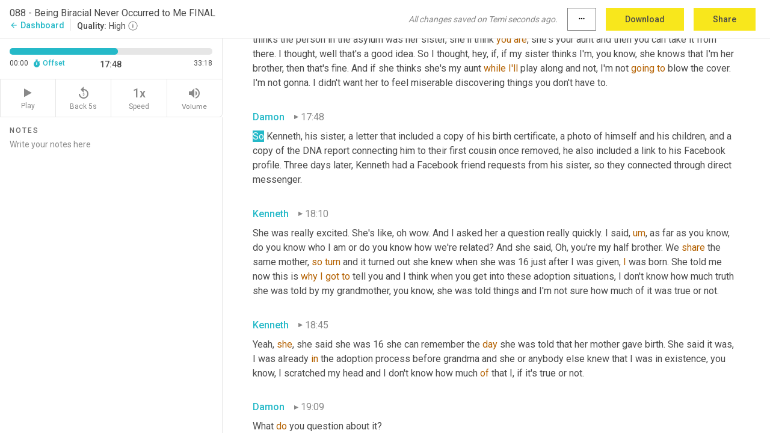

--- FILE ---
content_type: text/html; charset=utf-8
request_url: https://www.temi.com/editor/t/VSDZgGdOtMAXoYBLQFSAl0u26m3jH5XR-pm41T7t_DAowth1Suh5PzmG7RIGoJqyBvupOJnWhtU3H5tj2SLXU3_iqEQ?loadFrom=DocumentDeeplink&ts=1068.44
body_size: 79427
content:



<!DOCTYPE html>
<html lang="en">
<!-- Server: ip-10-2-98-197.us-west-2.compute.internal -->
<head>
    <title>Transcript Editor | temi.com</title>
    

<meta property="og:title" content="Transcript Editor | temi.com" />
<meta property="og:type" content="website" />
<meta property="og:site_name" content="temi" />
<meta property="og:description" content="Use Temi&#x2019;s free editor to polish your transcripts to 100% accuracy and edit or add speaker names. Export your transcript as a Word Doc, a PDF or a TXT file." />
<meta property="og:image" content="https://www.rev.com/content/img/temi/temi-logo-blue-text-large.jpg" />
<meta property="og:image:width" content="1121" />
<meta property="og:image:height" content="319" />
<meta property="og:url" content="https://www.temi.com/editor/t/VSDZgGdOtMAXoYBLQFSAl0u26m3jH5XR-pm41T7t_DAowth1Suh5PzmG7RIGoJqyBvupOJnWhtU3H5tj2SLXU3_iqEQ" />
<meta property="fb:app_id" content="1468830553199299" />
<meta property="twitter:card" content="summary_large_image" />
<meta property="twitter:site" content="@usetemi" />


        <meta name="robots" content="noindex" />
    <meta name="viewport" content="width=device-width, initial-scale=1, maximum-scale=1, user-scalable=0">
    <meta name="format-detection" content="telephone=no">
    <meta name="apple-itunes-app" content="app-id=1269856195">
    <link href="https://fonts.googleapis.com/icon?family=Material+Icons" rel="stylesheet">
    <link href="https://cdnjs.cloudflare.com/ajax/libs/ionicons/2.0.1/css/ionicons.min.css" rel="stylesheet">

    <link rel="shortcut icon" type="image/png" href="/content/img/temi/favicon.ico"/>

        <meta name="description" content="Use Temi’s free editor to polish your transcripts to 100% accuracy and edit or add speaker names. Export your transcript as a Word Doc, a PDF or a TXT file." />

    <script>
    (function() {
        var d = document;
        var c = d.createElement('script');
        if (!('noModule' in c) && 'onbeforeload' in c) {
            var s = false;
            d.addEventListener('beforeload', function(e) {
            if (e.target === c) {
                s = true;
            } else if (!e.target.hasAttribute('nomodule') || !s) {
                return;
            }
            e.preventDefault();
            }, true);

            c.type = 'module';
            c.src = '.';
            d.head.appendChild(c);
            c.remove();
        }
    }());
</script>
    <script src="/build/polyfills.bundle.js?v=WndMH0u5C9vytrbMqw8-8VwmeOI17TgKcWXj84ShORM" nomodule></script>

        
    <script>
        window['_fs_debug'] = false;
        window['_fs_host'] = 'fullstory.com';
        window['_fs_script'] = 'edge.fullstory.com/s/fs.js';
        window['_fs_org'] = '10Qs';
        window['_fs_namespace'] = 'FS';
        (function(m,n,e,t,l,o,g,y){
            if (e in m) {if(m.console && m.console.log) { m.console.log('FullStory namespace conflict. Please set window["_fs_namespace"].');} return;}
            g=m[e]=function(a,b,s){g.q?g.q.push([a,b,s]):g._api(a,b,s);};g.q=[];
            o=n.createElement(t);o.async=1;o.crossOrigin='anonymous';o.src='https://'+_fs_script;
            y=n.getElementsByTagName(t)[0];y.parentNode.insertBefore(o,y);
            g.identify=function(i,v,s){g(l,{uid:i},s);if(v)g(l,v,s)};g.setUserVars=function(v,s){g(l,v,s)};g.event=function(i,v,s){g('event',{n:i,p:v},s)};
            g.anonymize=function(){g.identify(!!0)};
            g.shutdown=function(){g("rec",!1)};g.restart=function(){g("rec",!0)};
            g.log = function(a,b){g("log",[a,b])};
            g.consent=function(a){g("consent",!arguments.length||a)};
            g.identifyAccount=function(i,v){o='account';v=v||{};v.acctId=i;g(o,v)};
            g.clearUserCookie=function(){};
            g.setVars=function(n, p){g('setVars',[n,p]);};
            g._w={};y='XMLHttpRequest';g._w[y]=m[y];y='fetch';g._w[y]=m[y];
            if(m[y])m[y]=function(){return g._w[y].apply(this,arguments)};
            g._v="1.3.0";
        })(window,document,window['_fs_namespace'],'script','user');
    </script>

        


    <script>
        !function(t,e){var o,n,p,r;e.__SV||(window.posthog=e,e._i=[],e.init=function(i,s,a){function g(t,e){var o=e.split(".");2==o.length&&(t=t[o[0]],e=o[1]),t[e]=function(){t.push([e].concat(Array.prototype.slice.call(arguments,0)))}}(p=t.createElement("script")).type="text/javascript",p.crossOrigin="anonymous",p.async=!0,p.src=s.api_host.replace(".i.posthog.com","-assets.i.posthog.com")+"/static/array.js",(r=t.getElementsByTagName("script")[0]).parentNode.insertBefore(p,r);var u=e;for(void 0!==a?u=e[a]=[]:a="posthog",u.people=u.people||[],u.toString=function(t){var e="posthog";return"posthog"!==a&&(e+="."+a),t||(e+=" (stub)"),e},u.people.toString=function(){return u.toString(1)+".people (stub)"},o="init Ce js Ls Te Fs Ds capture Ye calculateEventProperties Us register register_once register_for_session unregister unregister_for_session Ws getFeatureFlag getFeatureFlagPayload isFeatureEnabled reloadFeatureFlags updateEarlyAccessFeatureEnrollment getEarlyAccessFeatures on onFeatureFlags onSurveysLoaded onSessionId getSurveys getActiveMatchingSurveys renderSurvey canRenderSurvey canRenderSurveyAsync identify setPersonProperties group resetGroups setPersonPropertiesForFlags resetPersonPropertiesForFlags setGroupPropertiesForFlags resetGroupPropertiesForFlags reset get_distinct_id getGroups get_session_id get_session_replay_url alias set_config startSessionRecording stopSessionRecording sessionRecordingStarted captureException loadToolbar get_property getSessionProperty Bs zs createPersonProfile Hs Ms Gs opt_in_capturing opt_out_capturing has_opted_in_capturing has_opted_out_capturing get_explicit_consent_status is_capturing clear_opt_in_out_capturing Ns debug L qs getPageViewId captureTraceFeedback captureTraceMetric".split(" "),n=0;n<o.length;n++)g(u,o[n]);e._i.push([i,s,a])},e.__SV=1)}(document,window.posthog||[]);
        posthog.init('phc_H3TKX53cD9KCYtqK9ibmvakcFWMi2A1RZzkaSy9buzR', {
            api_host: 'https://us.i.posthog.com',
            defaults: '2025-05-24',
            person_profiles: 'identified_only'
        })
    </script>


    <script src="/build/bundles/legacy/jquery.js?v=Er3_kvZhQi5m1MV07SL3ajVDOM5mKrEc_53fdNEQakA"></script>
    <script src="/build/bundles/legacy/react.js?v=fjU7eEWWWuhiPMcTKDYO6q03emFXTwNlLPTno9QlcHw"></script>
    <link href="/content/fa/css/font-awesome.css" type="text/css" rel="stylesheet">
    





    <script src="/build/landing-page.bundle.js?v=4xpT12KaJgRavuqbz804H6MRtqmC9o5229p3XEOUJ1k"></script>
    

<script>
    !function () {
        window.segmentTrackingEnabled = true;
        var analytics = window.analytics = window.analytics || []; if (!analytics.initialize) if (analytics.invoked) window.console && console.error && console.error("Segment snippet included twice."); else {
            analytics.invoked = !0; analytics.methods = ["trackSubmit", "trackClick", "trackLink", "trackForm", "pageview", "identify", "reset", "group", "track", "ready", "alias", "debug", "page", "once", "off", "on", "addSourceMiddleware", "addIntegrationMiddleware", "setAnonymousId", "addDestinationMiddleware"]; analytics.factory = function (e) { return function () { var t = Array.prototype.slice.call(arguments); t.unshift(e); analytics.push(t); return analytics } }; for (var e = 0; e < analytics.methods.length; e++) { var key = analytics.methods[e]; analytics[key] = analytics.factory(key) } analytics.load = function (key, e) { var t = document.createElement("script"); t.type = "text/javascript"; t.async = !0; t.src = 'https://evs.bubo-bubo.rev.com/vuJKUsyQcbGfLatMF8YUDz/tyKCHHbrpCEF1awtHhhquy.min.js'; var n = document.getElementsByTagName("script")[0]; n.parentNode.insertBefore(t, n); analytics._loadOptions = e }; analytics._writeKey = 'WEmx47r1UEglal6RqTQxEBV8k5L4SKYb';
                analytics._cdn = 'https://evs.bubo-bubo.rev.com';
            analytics.SNIPPET_VERSION = "4.15.3";
            if (true) {
                analytics.load('WEmx47r1UEglal6RqTQxEBV8k5L4SKYb', {
                  integrations: {
                    "Segment.io": {
                      deliveryStrategy: {
                        strategy: "batching",
                        config: {
                          size: 20,
                          timeout: 5000
                        }
                      }
                    }
                  }
                });
                analytics.ready(function () {
                    const gaIsDefined = typeof (ga) === "function";
                    const isCustomer = "customers" === "customers";
                    if (!(gaIsDefined && isCustomer)) {
                        window.analytics.page({"isMobile":"false"});
                    } else {
                        ga(function (defaultTracker) {
                            // Default tracker may be undefined if window.ga has been loaded via GTM tag instead of
                            // GA snippet and ga('create') has not been called directly (as it is in the shared
                            // "_google-analytics" partial)
                            // This will try to use the client ID from GTM's tag-specific tracker (usually the
                            // first/only tracker returned by ga.getAll) if the default doesn't exist
                            const tracker = defaultTracker || ga.getAll()[0]
                            // Don't send GA client ID in Segment event if there's no tracker
                            if (!tracker) {
                                return window.analytics.page({"isMobile":"false"});
                            }
                            const clientId = tracker.get("clientId");
                            const externalIdObject =
                            {
                                externalIds: [
                                    {
                                        id: clientId,
                                        type: "ga_client_id",
                                        collection: "users",
                                        encoding: "none"
                                    }
                                ]
                            };
                            window.analytics.page({"isMobile":"false"}, externalIdObject);
                        });
                    }
                });
            }
        }

        // Send "isMobile" property along with all segment calls
        analytics.addSourceMiddleware(({ payload, next }) => {
            payload.obj.properties = payload.obj.properties || {};
            payload.obj.properties.isMobile = "false";
            next(payload);
        });
    }();
</script>

<script type="text/javascript">
    window.segmentReset = () => {
        if (window.analytics) {
            window.analytics.reset();
        }
    }
</script>


        

        



<script>
            window.ga = window.ga || function() { (ga.q = ga.q || []).push(arguments) };
            ga.l = +new Date;
            ga('create', 'UA-18309154-16', 'auto');</script><script async src='https://www.google-analytics.com/analytics.js'></script>
<script>
    ga('set', 'dimension1', 'Anonymous');
    ga('send', 'pageview');
</script>

        


        <script src="/build/mp.bundle.js?v=6Yzpm7Gp6WjAAhVj7xVttyl7yq-y5hYiDx5IvdwyOOA"></script>
        


<script type="text/javascript">rev_Mixpanel = new ft_Mixpanel('f0edb2cb4e2ba3424bb5e1c3840aadda', '', 'temi', false);</script>
    <script>
        window.addEventListener('load', function() {
            rev_Mixpanel.trackLinks("mixpanel-link");
        });
    </script>


    
    <link href="/build/styles/pages/editors/temi.css?v=KnITRJHrLHe8kt87nvLdHp5V2LoiPB2PImmPGV12NrQ" type="text/css" rel="stylesheet">

    
    <script src="/build/bundles/legacy/temi-editor.js?v=MH10KgW3h984TMKUIMwWHUygS3ZuyEDPe-Q35PieTiw"></script>
    <script src="/build/temi.bundle.js?v=4iWHVFKM4qUr5BDGqIPshmFq2dyNQOe0zAGiqJ0DEdE"></script>
    <script src="/build/standardized-audio-context.bundle.js?v=TAfyV-QQj9ScOzbDw0L4E9FxFM67goWYIDtUbYTYEU4"></script>
    <script>
            !function(a,b,c,d,e,f,g,h){a.RaygunObject=e,a[e]=a[e]||function(){
            (a[e].o=a[e].o||[]).push(arguments)},f=b.createElement(c),g=b.getElementsByTagName(c)[0],
            f.async=1,f.src=d,g.parentNode.insertBefore(f,g),h=a.onerror,a.onerror=function(b,c,d,f,g){
            h&&h(b,c,d,f,g),g||(g=new Error(b)),a[e].q=a[e].q||[],a[e].q.push({
            e:g})}}(window,document,"script","//cdn.raygun.io/raygun4js/raygun.min.js","rg4js");
        

            rg4js('options', {
                debugMode: true,
                ignoreAjaxAbort: true,
                ignoreAjaxError: true,
                ignore3rdPartyErrors: true
            });
            rg4js('apiKey', 'eIWQURn3Q+LVjvLWfppMgA==');
            rg4js('enableCrashReporting', true);
        
window.rg4js = rg4js;</script>

    <meta name="viewport" content="width=device-width, initial-scale=1, maximum-scale=1, user-scalable=0" />


</head>
<body>
        

    <div id="body-wrapper">
        <div id="promo" class="promo">
            <header id="header" class="fixed-position"></header>

        </div>

        




<div class="roboto dark-gray flex flex-column vh-100">
    



<div id="root"></div>


</div>

    </div>


    <script type="text/javascript">
        $(function () {
            window.stEditor.InitEditor({
                rootElement: 'root',
                minPasswordLength: 8,
                model: {"isApproved":true,"email":"whoamireallypodcast@gmail.com","draft":{"id":1703534,"versionNumber":317,"nodes":[{"object":"block","type":"Monologue","nodes":[{"nodes":[{"object":"text","leaves":[{"object":"leaf","text":"","marks":[]}]}],"object":"block","type":"Speaker","data":{"speakerId":1}},{"nodes":[{"object":"text","leaves":[{"object":"leaf","text":"00:00","marks":[]}]}],"object":"block","type":"Timestamp","data":{"seconds":0.1}},{"nodes":[{"object":"text","leaves":[{"object":"leaf","text":"Yeah. You know, and it's kind of funny in being the adopee, I think it was a lot tougher on my sister. My sister would visit my mother there and my mother had electroshock therapy and all that ","marks":[]},{"object":"leaf","text":"kind","marks":[{"type":"LowConfidence"}]},{"object":"leaf","text":" of stuff and it's like I didn't have to experience it ","marks":[]},{"object":"leaf","text":"myself","marks":[{"type":"LowConfidence"}]},{"object":"leaf","text":", but my sister did.","marks":[]}]}],"object":"block","type":"Content","data":{"Timestamps":[{"Start":100,"End":410,"Bitc":null},{"Start":4401,"End":4540,"Bitc":null},{"Start":4541,"End":4650,"Bitc":null},{"Start":4680,"End":4980,"Bitc":null},{"Start":4990,"End":5120,"Bitc":null},{"Start":5121,"End":5330,"Bitc":null},{"Start":5331,"End":5390,"Bitc":null},{"Start":5391,"End":5720,"Bitc":null},{"Start":5391,"End":5720,"Bitc":null},{"Start":6431,"End":6740,"Bitc":null},{"Start":6741,"End":6890,"Bitc":null},{"Start":6891,"End":7490,"Bitc":null},{"Start":7491,"End":7640,"Bitc":null},{"Start":7641,"End":7850,"Bitc":null},{"Start":7940,"End":8090,"Bitc":null},{"Start":8091,"End":8270,"Bitc":null},{"Start":8271,"End":8300,"Bitc":null},{"Start":8301,"End":8570,"Bitc":null},{"Start":8571,"End":8900,"Bitc":null},{"Start":8901,"End":9020,"Bitc":null},{"Start":9021,"End":9170,"Bitc":null},{"Start":9171,"End":9650,"Bitc":null},{"Start":9740,"End":9980,"Bitc":null},{"Start":9981,"End":10610,"Bitc":null},{"Start":10820,"End":11090,"Bitc":null},{"Start":11091,"End":11450,"Bitc":null},{"Start":11451,"End":11570,"Bitc":null},{"Start":11571,"End":11900,"Bitc":null},{"Start":11901,"End":12200,"Bitc":null},{"Start":12201,"End":12350,"Bitc":null},{"Start":12740,"End":12890,"Bitc":null},{"Start":12891,"End":13190,"Bitc":null},{"Start":13191,"End":13430,"Bitc":null},{"Start":13431,"End":14090,"Bitc":null},{"Start":14091,"End":14750,"Bitc":null},{"Start":14751,"End":14870,"Bitc":null},{"Start":14871,"End":14990,"Bitc":null},{"Start":14991,"End":15230,"Bitc":null},{"Start":15500,"End":15500,"Bitc":null},{"Start":15501,"End":15560,"Bitc":null},{"Start":15561,"End":15890,"Bitc":null},{"Start":15891,"End":16040,"Bitc":null},{"Start":16041,"End":16280,"Bitc":null},{"Start":16281,"End":16520,"Bitc":null},{"Start":17150,"End":17300,"Bitc":null},{"Start":17301,"End":17480,"Bitc":null},{"Start":17481,"End":17570,"Bitc":null},{"Start":17571,"End":17660,"Bitc":null},{"Start":17661,"End":18080,"Bitc":null},{"Start":18081,"End":18170,"Bitc":null},{"Start":18480,"End":18480,"Bitc":null},{"Start":18490,"End":18620,"Bitc":null},{"Start":18621,"End":18740,"Bitc":null},{"Start":18741,"End":19130,"Bitc":null},{"Start":19131,"End":19460,"Bitc":null}]}}],"data":{"monologueId":0,"customData":{}}},{"object":"block","type":"Monologue","nodes":[{"nodes":[{"object":"text","leaves":[{"object":"leaf","text":"","marks":[]}]}],"object":"block","type":"Speaker","data":{"speakerId":8}},{"nodes":[{"object":"text","leaves":[{"object":"leaf","text":"00:25","marks":[]}]}],"object":"block","type":"Timestamp","data":{"seconds":25.22}},{"nodes":[{"object":"text","leaves":[{"object":"leaf","text":"Who am I? Who am I? Who am I? Who am I? Who am I? Who am I? Who am I?","marks":[]}]}],"object":"block","type":"Content","data":{"Timestamps":[{"Start":25220,"End":25850,"Bitc":null},{"Start":25940,"End":26210,"Bitc":null},{"Start":26211,"End":26630,"Bitc":null},{"Start":26720,"End":26900,"Bitc":null},{"Start":26901,"End":27170,"Bitc":null},{"Start":27171,"End":27500,"Bitc":null},{"Start":27620,"End":28100,"Bitc":null},{"Start":28280,"End":28580,"Bitc":null},{"Start":28581,"End":28940,"Bitc":null},{"Start":30050,"End":30290,"Bitc":null},{"Start":30291,"End":30560,"Bitc":null},{"Start":30561,"End":30890,"Bitc":null},{"Start":32360,"End":32600,"Bitc":null},{"Start":32601,"End":32780,"Bitc":null},{"Start":32790,"End":33180,"Bitc":null},{"Start":34190,"End":34730,"Bitc":null},{"Start":34731,"End":35000,"Bitc":null},{"Start":35001,"End":35360,"Bitc":null},{"Start":35001,"End":35360,"Bitc":null},{"Start":35001,"End":35360,"Bitc":null},{"Start":35001,"End":35360,"Bitc":null}]}}],"data":{"monologueId":2,"customData":{}}},{"object":"block","type":"Monologue","nodes":[{"nodes":[{"object":"text","leaves":[{"object":"leaf","text":"","marks":[]}]}],"object":"block","type":"Speaker","data":{"speakerId":3}},{"nodes":[{"object":"text","leaves":[{"object":"leaf","text":"00:36","marks":[]}]}],"object":"block","type":"Timestamp","data":{"seconds":36.59}},{"nodes":[{"object":"text","leaves":[{"object":"leaf","text":"This is Who Am I Really? A podcast about adoptees that have located and connected with their biological family members. I'm Damon Davis and on today's show is Kenneth. He called me from ","marks":[]},{"object":"leaf","text":"Cole City","marks":[{"type":"LowConfidence"}]},{"object":"leaf","text":", Illinois. His family of siblings were all ","marks":[]},{"object":"leaf","text":"adoptees","marks":[{"type":"LowConfidence"}]},{"object":"leaf","text":", each fostered in their ","marks":[]},{"object":"leaf","text":"parents'","marks":[{"type":"LowConfidence"}]},{"object":"leaf","text":" home before their adoptions. That scenario worked out great for Kenneth, but not so much for his oldest sister. Seeking reunion, he bonded with his half sister and learned the truth about his birth ","marks":[]},{"object":"leaf","text":"mother's","marks":[{"type":"LowConfidence"}]},{"object":"leaf","text":" institutionalization, which led to his sister's adoption and Kenneth's conception. ","marks":[]},{"object":"leaf","text":"He's","marks":[{"type":"LowConfidence"}]},{"object":"leaf","text":" still seeking answers as to his birth father's identity, but for now at least he knows more about where he came from. This ","marks":[]},{"object":"leaf","text":"is","marks":[{"type":"LowConfidence"}]},{"object":"leaf","text":" ","marks":[]},{"object":"leaf","text":"Kenneth's","marks":[{"type":"LowConfidence"}]},{"object":"leaf","text":" journey. Kenneth was the youngest of four adoptees in the suburbs of Chicago. He had two older sisters and a brother. So I'm sure you can imagine adoption was an integral part of their lives, but that doesn't mean it was entirely a great thing for all of them. Listen to the stories Kenneth tells about his ","marks":[]},{"object":"leaf","text":"siblings","marks":[{"type":"LowConfidence"}]},{"object":"leaf","text":" start in their home","marks":[]}]}],"object":"block","type":"Content","data":{"Timestamps":[{"Start":36590,"End":36830,"Bitc":null},{"Start":36831,"End":37130,"Bitc":null},{"Start":37190,"End":37430,"Bitc":null},{"Start":37431,"End":37670,"Bitc":null},{"Start":37671,"End":37910,"Bitc":null},{"Start":38180,"End":38720,"Bitc":null},{"Start":39140,"End":39230,"Bitc":null},{"Start":39231,"End":39830,"Bitc":null},{"Start":39831,"End":40070,"Bitc":null},{"Start":40071,"End":40700,"Bitc":null},{"Start":40701,"End":40850,"Bitc":null},{"Start":40851,"End":41030,"Bitc":null},{"Start":41060,"End":41870,"Bitc":null},{"Start":41930,"End":42050,"Bitc":null},{"Start":42051,"End":42470,"Bitc":null},{"Start":42471,"End":42710,"Bitc":null},{"Start":42711,"End":42860,"Bitc":null},{"Start":42861,"End":43400,"Bitc":null},{"Start":43401,"End":43700,"Bitc":null},{"Start":43701,"End":44210,"Bitc":null},{"Start":45870,"End":46140,"Bitc":null},{"Start":46141,"End":46920,"Bitc":null},{"Start":46920,"End":46920,"Bitc":null},{"Start":46980,"End":47160,"Bitc":null},{"Start":47161,"End":47310,"Bitc":null},{"Start":47311,"End":47640,"Bitc":null},{"Start":47641,"End":47850,"Bitc":null},{"Start":47851,"End":48030,"Bitc":null},{"Start":48031,"End":48450,"Bitc":null},{"Start":48750,"End":48900,"Bitc":null},{"Start":48901,"End":49230,"Bitc":null},{"Start":49231,"End":49440,"Bitc":null},{"Start":49470,"End":49710,"Bitc":null},{"Start":50490,"End":50490,"Bitc":null},{"Start":50490,"End":50490,"Bitc":null},{"Start":50491,"End":51090,"Bitc":null},{"Start":51450,"End":51750,"Bitc":null},{"Start":51751,"End":52140,"Bitc":null},{"Start":52141,"End":52260,"Bitc":null},{"Start":52261,"End":52740,"Bitc":null},{"Start":52741,"End":52980,"Bitc":null},{"Start":52981,"End":53370,"Bitc":null},{"Start":54150,"End":54150,"Bitc":null},{"Start":54360,"End":54750,"Bitc":null},{"Start":54751,"End":55260,"Bitc":null},{"Start":55261,"End":55380,"Bitc":null},{"Start":55381,"End":55500,"Bitc":null},{"Start":55830,"End":55830,"Bitc":null},{"Start":55831,"End":56220,"Bitc":null},{"Start":56250,"End":56760,"Bitc":null},{"Start":56250,"End":56760,"Bitc":null},{"Start":56761,"End":56840,"Bitc":null},{"Start":57930,"End":58230,"Bitc":null},{"Start":58231,"End":58860,"Bitc":null},{"Start":58890,"End":59190,"Bitc":null},{"Start":59191,"End":59370,"Bitc":null},{"Start":59371,"End":59640,"Bitc":null},{"Start":59641,"End":59760,"Bitc":null},{"Start":59761,"End":60150,"Bitc":null},{"Start":60151,"End":60420,"Bitc":null},{"Start":60480,"End":60930,"Bitc":null},{"Start":60931,"End":61110,"Bitc":null},{"Start":61111,"End":61380,"Bitc":null},{"Start":61381,"End":61530,"Bitc":null},{"Start":61531,"End":61680,"Bitc":null},{"Start":61681,"End":62040,"Bitc":null},{"Start":62041,"End":62610,"Bitc":null},{"Start":62730,"End":63180,"Bitc":null},{"Start":62730,"End":63180,"Bitc":null},{"Start":63181,"End":63720,"Bitc":null},{"Start":64111,"End":64500,"Bitc":null},{"Start":64501,"End":64680,"Bitc":null},{"Start":64681,"End":64830,"Bitc":null},{"Start":64831,"End":65040,"Bitc":null},{"Start":65041,"End":65460,"Bitc":null},{"Start":65490,"End":65700,"Bitc":null},{"Start":65701,"End":66060,"Bitc":null},{"Start":66090,"End":66240,"Bitc":null},{"Start":66241,"End":66600,"Bitc":null},{"Start":66601,"End":66930,"Bitc":null},{"Start":66931,"End":67110,"Bitc":null},{"Start":67111,"End":67380,"Bitc":null},{"Start":67710,"End":67710,"Bitc":null},{"Start":67711,"End":68850,"Bitc":null},{"Start":68880,"End":69120,"Bitc":null},{"Start":69121,"End":69480,"Bitc":null},{"Start":69481,"End":69600,"Bitc":null},{"Start":69601,"End":69780,"Bitc":null},{"Start":69781,"End":70200,"Bitc":null},{"Start":70201,"End":70800,"Bitc":null},{"Start":70950,"End":71190,"Bitc":null},{"Start":71191,"End":71670,"Bitc":null},{"Start":71671,"End":72270,"Bitc":null},{"Start":73100,"End":73100,"Bitc":null},{"Start":73101,"End":73440,"Bitc":null},{"Start":73441,"End":73830,"Bitc":null},{"Start":73831,"End":74220,"Bitc":null},{"Start":74221,"End":74400,"Bitc":null},{"Start":74401,"End":74520,"Bitc":null},{"Start":74521,"End":74670,"Bitc":null},{"Start":74671,"End":74940,"Bitc":null},{"Start":74941,"End":75300,"Bitc":null},{"Start":75301,"End":75930,"Bitc":null},{"Start":75931,"End":76200,"Bitc":null},{"Start":76201,"End":76380,"Bitc":null},{"Start":76381,"End":76800,"Bitc":null},{"Start":77010,"End":77160,"Bitc":null},{"Start":77161,"End":77430,"Bitc":null},{"Start":77431,"End":77520,"Bitc":null},{"Start":77521,"End":77790,"Bitc":null},{"Start":77791,"End":78030,"Bitc":null},{"Start":78031,"End":78420,"Bitc":null},{"Start":78421,"End":78660,"Bitc":null},{"Start":78661,"End":78780,"Bitc":null},{"Start":78781,"End":79050,"Bitc":null},{"Start":79051,"End":79380,"Bitc":null},{"Start":79830,"End":80370,"Bitc":null},{"Start":80700,"End":80700,"Bitc":null},{"Start":81090,"End":81090,"Bitc":null},{"Start":81091,"End":81540,"Bitc":null},{"Start":85080,"End":85470,"Bitc":null},{"Start":85471,"End":85680,"Bitc":null},{"Start":85681,"End":85830,"Bitc":null},{"Start":85831,"End":86280,"Bitc":null},{"Start":86281,"End":86370,"Bitc":null},{"Start":86371,"End":86670,"Bitc":null},{"Start":86671,"End":87330,"Bitc":null},{"Start":87331,"End":87420,"Bitc":null},{"Start":87421,"End":87510,"Bitc":null},{"Start":87511,"End":88020,"Bitc":null},{"Start":88021,"End":88110,"Bitc":null},{"Start":88111,"End":88710,"Bitc":null},{"Start":89280,"End":89430,"Bitc":null},{"Start":89431,"End":89670,"Bitc":null},{"Start":89671,"End":89880,"Bitc":null},{"Start":89881,"End":90180,"Bitc":null},{"Start":90181,"End":90660,"Bitc":null},{"Start":90661,"End":90810,"Bitc":null},{"Start":90811,"End":90870,"Bitc":null},{"Start":90871,"End":91230,"Bitc":null},{"Start":91260,"End":91740,"Bitc":null},{"Start":91800,"End":91980,"Bitc":null},{"Start":91981,"End":92220,"Bitc":null},{"Start":92221,"End":92340,"Bitc":null},{"Start":92341,"End":92490,"Bitc":null},{"Start":92491,"End":93030,"Bitc":null},{"Start":93090,"End":93750,"Bitc":null},{"Start":93751,"End":93990,"Bitc":null},{"Start":93991,"End":94140,"Bitc":null},{"Start":94170,"End":94710,"Bitc":null},{"Start":94711,"End":95040,"Bitc":null},{"Start":95041,"End":95130,"Bitc":null},{"Start":95131,"End":95280,"Bitc":null},{"Start":95281,"End":95880,"Bitc":null},{"Start":96390,"End":96600,"Bitc":null},{"Start":96601,"End":96780,"Bitc":null},{"Start":96781,"End":97080,"Bitc":null},{"Start":97081,"End":97290,"Bitc":null},{"Start":97291,"End":97380,"Bitc":null},{"Start":97381,"End":97500,"Bitc":null},{"Start":97501,"End":98070,"Bitc":null},{"Start":98071,"End":98160,"Bitc":null},{"Start":98161,"End":98520,"Bitc":null},{"Start":98521,"End":98850,"Bitc":null},{"Start":98851,"End":99120,"Bitc":null},{"Start":99121,"End":99450,"Bitc":null},{"Start":99451,"End":99540,"Bitc":null},{"Start":99541,"End":99870,"Bitc":null},{"Start":100140,"End":100530,"Bitc":null},{"Start":100531,"End":100620,"Bitc":null},{"Start":100621,"End":100740,"Bitc":null},{"Start":100741,"End":101190,"Bitc":null},{"Start":101191,"End":101490,"Bitc":null},{"Start":101491,"End":101880,"Bitc":null},{"Start":101881,"End":102150,"Bitc":null},{"Start":102151,"End":102300,"Bitc":null},{"Start":102760,"End":102760,"Bitc":null},{"Start":102761,"End":103200,"Bitc":null},{"Start":103201,"End":103410,"Bitc":null},{"Start":103411,"End":103680,"Bitc":null},{"Start":103681,"End":104070,"Bitc":null}]}}],"data":{"monologueId":54,"customData":{}}},{"object":"block","type":"Monologue","nodes":[{"nodes":[{"object":"text","leaves":[{"object":"leaf","text":"","marks":[]}]}],"object":"block","type":"Speaker","data":{"speakerId":1}},{"nodes":[{"object":"text","leaves":[{"object":"leaf","text":"01:44","marks":[]}]}],"object":"block","type":"Timestamp","data":{"seconds":104.79}},{"nodes":[{"object":"text","leaves":[{"object":"leaf","text":"and","marks":[{"type":"LowConfidence"}]},{"object":"leaf","text":" it's ","marks":[]},{"object":"leaf","text":"kind","marks":[{"type":"LowConfidence"}]},{"object":"leaf","text":" ","marks":[]},{"object":"leaf","text":"of","marks":[{"type":"LowConfidence"}]},{"object":"leaf","text":" funny now that I ","marks":[]},{"object":"leaf","text":"look","marks":[{"type":"LowConfidence"}]},{"object":"leaf","text":" back on it and I hear other people's adoption stories, I see how unique in one sense my situation was, my parents became foster parents solely for the","marks":[]},{"object":"leaf","text":",","marks":[{"type":"Disfluency"}]},{"object":"leaf","text":" ","marks":[]},{"object":"leaf","text":"um","marks":[{"type":"Disfluency"},{"type":"LowConfidence"}]},{"object":"leaf","text":",","marks":[{"type":"Disfluency"}]},{"object":"leaf","text":" to be able to adopt and they figured, well if we start out as foster ","marks":[]},{"object":"leaf","text":"parents","marks":[{"type":"LowConfidence"}]},{"object":"leaf","text":" then we'll have the ","marks":[]},{"object":"leaf","text":"in","marks":[{"type":"LowConfidence"}]},{"object":"leaf","text":" ","marks":[]},{"object":"leaf","text":"that","marks":[{"type":"LowConfidence"}]},{"object":"leaf","text":" would allow us to","marks":[]},{"object":"leaf","text":",","marks":[{"type":"Disfluency"}]},{"object":"leaf","text":" ","marks":[]},{"object":"leaf","text":"um,","marks":[{"type":"Disfluency"}]},{"object":"leaf","text":" be given children. And they were, they got four children and I'm not exactly sure that was the best idea for them because what ended up happening ","marks":[]},{"object":"leaf","text":"is","marks":[{"type":"LowConfidence"}]},{"object":"leaf","text":", is my oldest sister was a foster child ","marks":[]},{"object":"leaf","text":"to","marks":[{"type":"LowConfidence"}]},{"object":"leaf","text":" start and they got her ","marks":[]},{"object":"leaf","text":"at","marks":[{"type":"LowConfidence"}]},{"object":"leaf","text":" 10 months old and she wasn't adopted until she was like almost four. And at that point you really don't have any much bonding that ","marks":[]},{"object":"leaf","text":"my","marks":[{"type":"LowConfidence"}]},{"object":"leaf","text":", my mom and my mom especially. I don't sense she could totally give her heart to my sister because ","marks":[]},{"object":"leaf","text":"she","marks":[{"type":"LowConfidence"}]},{"object":"leaf","text":" never knew if she was ","marks":[]},{"object":"leaf","text":"going","marks":[{"type":"LowConfidence"}]},{"object":"leaf","text":" ","marks":[]},{"object":"leaf","text":"to","marks":[{"type":"LowConfidence"}]},{"object":"leaf","text":" get her or not and so and ","marks":[]},{"object":"leaf","text":"and","marks":[{"type":"LowConfidence"}]},{"object":"leaf","text":" my sister would have visitations with her biological family and when she was three there, my sister can vaguely remember the goodbye to her biological family where everybody's crying while they were ","marks":[]},{"object":"leaf","text":"going","marks":[{"type":"LowConfidence"}]},{"object":"leaf","text":" ","marks":[]},{"object":"leaf","text":"to","marks":[{"type":"LowConfidence"}]},{"object":"leaf","text":" be giving her up and I don't think my sister bonded well with my mom because my mom didn't know whether she was ","marks":[]},{"object":"leaf","text":"going","marks":[{"type":"LowConfidence"}]},{"object":"leaf","text":" ","marks":[]},{"object":"leaf","text":"to","marks":[{"type":"LowConfidence"}]},{"object":"leaf","text":" have my sister forever or whether she was going to have to give her up.","marks":[]}]}],"object":"block","type":"Content","data":{"Timestamps":[{"Start":104790,"End":104790,"Bitc":null},{"Start":104791,"End":105150,"Bitc":null},{"Start":105330,"End":105330,"Bitc":null},{"Start":105460,"End":105460,"Bitc":null},{"Start":105461,"End":105760,"Bitc":null},{"Start":105761,"End":106030,"Bitc":null},{"Start":106031,"End":106210,"Bitc":null},{"Start":106211,"End":106270,"Bitc":null},{"Start":106520,"End":106520,"Bitc":null},{"Start":106521,"End":106840,"Bitc":null},{"Start":106841,"End":107050,"Bitc":null},{"Start":107051,"End":107170,"Bitc":null},{"Start":107171,"End":107290,"Bitc":null},{"Start":107291,"End":107350,"Bitc":null},{"Start":107351,"End":107620,"Bitc":null},{"Start":107621,"End":107890,"Bitc":null},{"Start":107891,"End":108520,"Bitc":null},{"Start":108550,"End":109150,"Bitc":null},{"Start":109151,"End":109570,"Bitc":null},{"Start":109900,"End":110080,"Bitc":null},{"Start":110081,"End":110320,"Bitc":null},{"Start":110321,"End":110500,"Bitc":null},{"Start":110501,"End":111010,"Bitc":null},{"Start":111011,"End":111130,"Bitc":null},{"Start":111131,"End":111430,"Bitc":null},{"Start":111431,"End":111700,"Bitc":null},{"Start":111701,"End":111910,"Bitc":null},{"Start":111911,"End":112660,"Bitc":null},{"Start":112661,"End":113110,"Bitc":null},{"Start":113500,"End":113740,"Bitc":null},{"Start":113741,"End":114370,"Bitc":null},{"Start":114460,"End":114910,"Bitc":null},{"Start":114911,"End":115420,"Bitc":null},{"Start":115421,"End":116080,"Bitc":null},{"Start":116240,"End":116770,"Bitc":null},{"Start":116771,"End":116950,"Bitc":null},{"Start":116951,"End":117250,"Bitc":null},{"Start":117730,"End":117730,"Bitc":null},{"Start":118030,"End":118180,"Bitc":null},{"Start":118181,"End":118300,"Bitc":null},{"Start":118301,"End":118480,"Bitc":null},{"Start":118481,"End":118540,"Bitc":null},{"Start":118541,"End":118960,"Bitc":null},{"Start":119410,"End":119920,"Bitc":null},{"Start":120100,"End":120310,"Bitc":null},{"Start":120311,"End":120790,"Bitc":null},{"Start":120791,"End":120970,"Bitc":null},{"Start":120971,"End":121060,"Bitc":null},{"Start":121061,"End":121150,"Bitc":null},{"Start":121151,"End":121480,"Bitc":null},{"Start":121481,"End":121630,"Bitc":null},{"Start":121631,"End":121750,"Bitc":null},{"Start":121751,"End":122340,"Bitc":null},{"Start":122860,"End":122860,"Bitc":null},{"Start":122861,"End":123190,"Bitc":null},{"Start":123191,"End":123430,"Bitc":null},{"Start":123431,"End":123640,"Bitc":null},{"Start":123641,"End":123820,"Bitc":null},{"Start":124420,"End":124420,"Bitc":null},{"Start":124750,"End":124750,"Bitc":null},{"Start":124751,"End":124870,"Bitc":null},{"Start":124871,"End":125170,"Bitc":null},{"Start":125171,"End":125410,"Bitc":null},{"Start":125411,"End":125680,"Bitc":null},{"Start":126130,"End":126130,"Bitc":null},{"Start":126430,"End":126730,"Bitc":null},{"Start":126850,"End":127150,"Bitc":null},{"Start":127151,"End":127570,"Bitc":null},{"Start":128020,"End":128200,"Bitc":null},{"Start":128020,"End":128200,"Bitc":null},{"Start":128020,"End":128200,"Bitc":null},{"Start":128020,"End":128200,"Bitc":null},{"Start":129011,"End":129250,"Bitc":null},{"Start":129251,"End":129490,"Bitc":null},{"Start":129491,"End":129940,"Bitc":null},{"Start":129941,"End":130030,"Bitc":null},{"Start":130031,"End":130090,"Bitc":null},{"Start":130091,"End":130270,"Bitc":null},{"Start":130271,"End":130720,"Bitc":null},{"Start":130721,"End":130990,"Bitc":null},{"Start":130991,"End":131170,"Bitc":null},{"Start":131171,"End":131350,"Bitc":null},{"Start":131351,"End":131500,"Bitc":null},{"Start":131501,"End":131920,"Bitc":null},{"Start":131921,"End":132460,"Bitc":null},{"Start":132461,"End":132820,"Bitc":null},{"Start":132821,"End":133150,"Bitc":null},{"Start":133960,"End":134320,"Bitc":null},{"Start":134321,"End":134470,"Bitc":null},{"Start":134471,"End":134710,"Bitc":null},{"Start":134711,"End":134800,"Bitc":null},{"Start":134801,"End":135280,"Bitc":null},{"Start":135450,"End":135450,"Bitc":null},{"Start":135520,"End":135830,"Bitc":null},{"Start":135910,"End":136240,"Bitc":null},{"Start":136241,"End":136720,"Bitc":null},{"Start":136721,"End":137380,"Bitc":null},{"Start":137800,"End":138100,"Bitc":null},{"Start":138101,"End":138160,"Bitc":null},{"Start":138161,"End":138670,"Bitc":null},{"Start":138671,"End":139090,"Bitc":null},{"Start":139160,"End":139160,"Bitc":null},{"Start":139161,"End":139600,"Bitc":null},{"Start":139660,"End":139750,"Bitc":null},{"Start":139751,"End":139870,"Bitc":null},{"Start":139871,"End":140140,"Bitc":null},{"Start":140141,"End":140350,"Bitc":null},{"Start":140430,"End":140430,"Bitc":null},{"Start":140431,"End":140710,"Bitc":null},{"Start":140711,"End":141070,"Bitc":null},{"Start":141071,"End":141520,"Bitc":null},{"Start":142030,"End":142540,"Bitc":null},{"Start":142570,"End":142810,"Bitc":null},{"Start":142811,"End":143080,"Bitc":null},{"Start":143081,"End":143590,"Bitc":null},{"Start":143591,"End":144250,"Bitc":null},{"Start":144280,"End":144520,"Bitc":null},{"Start":144521,"End":144670,"Bitc":null},{"Start":144671,"End":144910,"Bitc":null},{"Start":144911,"End":145390,"Bitc":null},{"Start":145391,"End":145870,"Bitc":null},{"Start":146740,"End":147340,"Bitc":null},{"Start":147490,"End":147670,"Bitc":null},{"Start":147671,"End":147940,"Bitc":null},{"Start":147941,"End":148300,"Bitc":null},{"Start":148301,"End":148420,"Bitc":null},{"Start":148421,"End":148690,"Bitc":null},{"Start":148691,"End":148900,"Bitc":null},{"Start":148901,"End":149050,"Bitc":null},{"Start":149051,"End":149290,"Bitc":null},{"Start":149590,"End":150130,"Bitc":null},{"Start":150131,"End":150760,"Bitc":null},{"Start":150761,"End":150850,"Bitc":null},{"Start":151050,"End":151050,"Bitc":null},{"Start":151051,"End":151340,"Bitc":null},{"Start":151341,"End":151780,"Bitc":null},{"Start":151781,"End":151990,"Bitc":null},{"Start":152170,"End":152350,"Bitc":null},{"Start":152351,"End":152680,"Bitc":null},{"Start":152681,"End":153580,"Bitc":null},{"Start":154120,"End":154300,"Bitc":null},{"Start":154301,"End":154600,"Bitc":null},{"Start":154301,"End":154600,"Bitc":null},{"Start":154601,"End":155200,"Bitc":null},{"Start":155381,"End":155590,"Bitc":null},{"Start":155591,"End":156100,"Bitc":null},{"Start":156101,"End":156340,"Bitc":null},{"Start":156341,"End":156430,"Bitc":null},{"Start":156431,"End":156760,"Bitc":null},{"Start":156761,"End":156910,"Bitc":null},{"Start":156911,"End":157120,"Bitc":null},{"Start":157121,"End":157750,"Bitc":null},{"Start":157990,"End":158260,"Bitc":null},{"Start":158380,"End":158380,"Bitc":null},{"Start":158381,"End":158620,"Bitc":null},{"Start":158621,"End":158800,"Bitc":null},{"Start":158801,"End":158890,"Bitc":null},{"Start":158891,"End":159070,"Bitc":null},{"Start":159071,"End":159190,"Bitc":null},{"Start":159320,"End":159320,"Bitc":null},{"Start":159400,"End":159400,"Bitc":null},{"Start":159401,"End":159670,"Bitc":null},{"Start":159671,"End":159760,"Bitc":null},{"Start":159761,"End":159880,"Bitc":null},{"Start":159881,"End":160510,"Bitc":null},{"Start":163030,"End":163300,"Bitc":null},{"Start":163301,"End":163840,"Bitc":null},{"Start":164630,"End":164930,"Bitc":null},{"Start":165210,"End":165210,"Bitc":null},{"Start":165211,"End":165460,"Bitc":null},{"Start":165461,"End":165940,"Bitc":null},{"Start":165941,"End":166180,"Bitc":null},{"Start":166181,"End":166510,"Bitc":null},{"Start":166511,"End":167350,"Bitc":null},{"Start":167351,"End":167560,"Bitc":null},{"Start":167561,"End":167980,"Bitc":null},{"Start":168010,"End":168790,"Bitc":null},{"Start":168791,"End":169450,"Bitc":null},{"Start":169870,"End":170200,"Bitc":null},{"Start":170201,"End":170440,"Bitc":null},{"Start":170441,"End":170590,"Bitc":null},{"Start":170591,"End":170770,"Bitc":null},{"Start":170771,"End":171280,"Bitc":null},{"Start":171281,"End":171610,"Bitc":null},{"Start":172061,"End":172240,"Bitc":null},{"Start":172241,"End":172600,"Bitc":null},{"Start":172601,"End":172810,"Bitc":null},{"Start":172811,"End":173320,"Bitc":null},{"Start":173321,"End":173800,"Bitc":null},{"Start":173801,"End":173950,"Bitc":null},{"Start":173951,"End":174700,"Bitc":null},{"Start":174940,"End":175120,"Bitc":null},{"Start":175121,"End":175300,"Bitc":null},{"Start":175301,"End":176080,"Bitc":null},{"Start":176081,"End":176500,"Bitc":null},{"Start":176501,"End":176620,"Bitc":null},{"Start":176621,"End":177010,"Bitc":null},{"Start":177011,"End":177490,"Bitc":null},{"Start":177491,"End":177640,"Bitc":null},{"Start":177491,"End":177640,"Bitc":null},{"Start":177641,"End":177840,"Bitc":null},{"Start":178460,"End":178460,"Bitc":null},{"Start":178540,"End":178540,"Bitc":null},{"Start":178541,"End":178660,"Bitc":null},{"Start":178661,"End":178960,"Bitc":null},{"Start":178970,"End":179150,"Bitc":null},{"Start":179151,"End":179480,"Bitc":null},{"Start":180950,"End":181130,"Bitc":null},{"Start":181131,"End":181190,"Bitc":null},{"Start":181191,"End":181370,"Bitc":null},{"Start":181371,"End":181550,"Bitc":null},{"Start":181551,"End":181730,"Bitc":null},{"Start":181731,"End":182210,"Bitc":null},{"Start":182211,"End":182720,"Bitc":null},{"Start":182721,"End":182990,"Bitc":null},{"Start":182991,"End":183140,"Bitc":null},{"Start":183141,"End":183290,"Bitc":null},{"Start":183291,"End":183560,"Bitc":null},{"Start":183561,"End":183800,"Bitc":null},{"Start":183801,"End":183950,"Bitc":null},{"Start":183951,"End":184370,"Bitc":null},{"Start":184910,"End":185270,"Bitc":null},{"Start":185271,"End":185480,"Bitc":null},{"Start":185481,"End":185750,"Bitc":null},{"Start":185751,"End":185900,"Bitc":null},{"Start":185901,"End":186020,"Bitc":null},{"Start":186130,"End":186130,"Bitc":null},{"Start":186200,"End":186200,"Bitc":null},{"Start":186201,"End":186470,"Bitc":null},{"Start":186471,"End":186650,"Bitc":null},{"Start":186651,"End":187310,"Bitc":null},{"Start":187311,"End":187880,"Bitc":null},{"Start":187881,"End":188060,"Bitc":null},{"Start":188061,"End":188360,"Bitc":null},{"Start":188361,"End":188540,"Bitc":null},{"Start":188541,"End":188630,"Bitc":null},{"Start":188631,"End":188780,"Bitc":null},{"Start":188781,"End":188840,"Bitc":null},{"Start":188841,"End":188900,"Bitc":null},{"Start":188901,"End":188990,"Bitc":null},{"Start":188991,"End":189140,"Bitc":null},{"Start":189141,"End":189230,"Bitc":null},{"Start":189231,"End":189500,"Bitc":null}]}}],"data":{"monologueId":4,"customData":{}}},{"object":"block","type":"Monologue","nodes":[{"nodes":[{"object":"text","leaves":[{"object":"leaf","text":"","marks":[]}]}],"object":"block","type":"Speaker","data":{"speakerId":1}},{"nodes":[{"object":"text","leaves":[{"object":"leaf","text":"03:09","marks":[]}]}],"object":"block","type":"Timestamp","data":{"seconds":189.56}},{"nodes":[{"object":"text","leaves":[{"object":"leaf","text":"And I think that happened in several, with my oldest sister, definitely my second eldest sister was a foster child until she was eight years old. And that situation was actually opposite. My oldest sister, my second oldest sister, she was used to my mom being her mom, her adoptive mom. But she would visit her biological family and didn't want to visit. And then they ended up getting into a court fight at the end ","marks":[]},{"object":"leaf","text":"because","marks":[{"type":"LowConfidence"}]},{"object":"leaf","text":" the biological family wanted her back at like eight. But they were sensing that they wanted her back so that they could take care of the invalid mother. So there was a court battle. And so my parents ultimately ","marks":[]},{"object":"leaf","text":"won","marks":[{"type":"LowConfidence"}]},{"object":"leaf","text":". And so in this situation, I was constantly growing up in an ","marks":[]},{"object":"leaf","text":"adopted","marks":[{"type":"LowConfidence"}]},{"object":"leaf","text":" situation with ","marks":[]},{"object":"leaf","text":"case","marks":[{"type":"LowConfidence"}]},{"object":"leaf","text":" ","marks":[]},{"object":"leaf","text":"workers","marks":[{"type":"LowConfidence"}]},{"object":"leaf","text":" and social workers around. My brother, my older brother, he actually, they got him and they had a little bit of complication with him, because they ","marks":[]},{"object":"leaf","text":"were","marks":[{"type":"LowConfidence"}]},{"object":"leaf","text":" going to allow my parents to adopt him but then they discovered he was deaf. And then there was question marks about whether, you know, should, you know, would they be able to give him the need that they needed? And my parents had to beg and beg them to give give them the chance. And so you'll notice there's a lot of turmoil with my parents getting to be able to adopt the three eldest children. With me, it was very simple. My mother was this, my biological mother was a schizophrenia and she was in a mental institution and they knew I was never g","marks":[]},{"object":"leaf","text":"oing ","marks":[{"type":"LowConfidence"}]},{"object":"leaf","text":"t","marks":[]},{"object":"leaf","text":"o ","marks":[{"type":"LowConfidence"}]},{"object":"leaf","text":"be, she was never going to be coming out. So, I was the first child my parents got and they got me at four months and it was like they knew t","marks":[]},{"object":"leaf","text":"hey ","marks":[{"type":"LowConfidence"}]},{"object":"leaf","text":"w","marks":[]},{"object":"leaf","text":"ere ","marks":[{"type":"LowConfidence"}]},{"object":"leaf","text":"g","marks":[]},{"object":"leaf","text":"oing ","marks":[{"type":"LowConfidence"}]},{"object":"leaf","text":"t","marks":[]},{"object":"leaf","text":"o ","marks":[{"type":"LowConfidence"}]},{"object":"leaf","text":"have me.","marks":[]}]}],"object":"block","type":"Content","data":{"Timestamps":[{"Start":189560,"End":189770,"Bitc":null},{"Start":189771,"End":189890,"Bitc":null},{"Start":189891,"End":190160,"Bitc":null},{"Start":190161,"End":190280,"Bitc":null},{"Start":190281,"End":190880,"Bitc":null},{"Start":191420,"End":191900,"Bitc":null},{"Start":191990,"End":192580,"Bitc":null},{"Start":192990,"End":193300,"Bitc":null},{"Start":193851,"End":194030,"Bitc":null},{"Start":194031,"End":194360,"Bitc":null},{"Start":194361,"End":194750,"Bitc":null},{"Start":194751,"End":195470,"Bitc":null},{"Start":195830,"End":196250,"Bitc":null},{"Start":196370,"End":196910,"Bitc":null},{"Start":196911,"End":197260,"Bitc":null},{"Start":197261,"End":197810,"Bitc":null},{"Start":198470,"End":198740,"Bitc":null},{"Start":198741,"End":198800,"Bitc":null},{"Start":198801,"End":199280,"Bitc":null},{"Start":199281,"End":199730,"Bitc":null},{"Start":199731,"End":199970,"Bitc":null},{"Start":199971,"End":200180,"Bitc":null},{"Start":200181,"End":200360,"Bitc":null},{"Start":200390,"End":200720,"Bitc":null},{"Start":200721,"End":201020,"Bitc":null},{"Start":201021,"End":201470,"Bitc":null},{"Start":202010,"End":202400,"Bitc":null},{"Start":202580,"End":202940,"Bitc":null},{"Start":202941,"End":203480,"Bitc":null},{"Start":203481,"End":203600,"Bitc":null},{"Start":203601,"End":203960,"Bitc":null},{"Start":203961,"End":204410,"Bitc":null},{"Start":204411,"End":204530,"Bitc":null},{"Start":204531,"End":204800,"Bitc":null},{"Start":204801,"End":205100,"Bitc":null},{"Start":205610,"End":205910,"Bitc":null},{"Start":205911,"End":206390,"Bitc":null},{"Start":206391,"End":206690,"Bitc":null},{"Start":206691,"End":207140,"Bitc":null},{"Start":207950,"End":208190,"Bitc":null},{"Start":208191,"End":208340,"Bitc":null},{"Start":208341,"End":208640,"Bitc":null},{"Start":208641,"End":208760,"Bitc":null},{"Start":208761,"End":208940,"Bitc":null},{"Start":208941,"End":209240,"Bitc":null},{"Start":209241,"End":209600,"Bitc":null},{"Start":209601,"End":209780,"Bitc":null},{"Start":209781,"End":210140,"Bitc":null},{"Start":210480,"End":210710,"Bitc":null},{"Start":210711,"End":211160,"Bitc":null},{"Start":211161,"End":211370,"Bitc":null},{"Start":211371,"End":211520,"Bitc":null},{"Start":211521,"End":211730,"Bitc":null},{"Start":211731,"End":211910,"Bitc":null},{"Start":211911,"End":212300,"Bitc":null},{"Start":212510,"End":212660,"Bitc":null},{"Start":212661,"End":213260,"Bitc":null},{"Start":213261,"End":213680,"Bitc":null},{"Start":213681,"End":213770,"Bitc":null},{"Start":213771,"End":214070,"Bitc":null},{"Start":214071,"End":214340,"Bitc":null},{"Start":214341,"End":214400,"Bitc":null},{"Start":214401,"End":214850,"Bitc":null},{"Start":215690,"End":216050,"Bitc":null},{"Start":216051,"End":216590,"Bitc":null},{"Start":216591,"End":216890,"Bitc":null},{"Start":216891,"End":217130,"Bitc":null},{"Start":217131,"End":217250,"Bitc":null},{"Start":217251,"End":217550,"Bitc":null},{"Start":217551,"End":217760,"Bitc":null},{"Start":217761,"End":217820,"Bitc":null},{"Start":217821,"End":218210,"Bitc":null},{"Start":218211,"End":218570,"Bitc":null},{"Start":218571,"End":218720,"Bitc":null},{"Start":218721,"End":218870,"Bitc":null},{"Start":218871,"End":219410,"Bitc":null},{"Start":220430,"End":220430,"Bitc":null},{"Start":220431,"End":220550,"Bitc":null},{"Start":220551,"End":221210,"Bitc":null},{"Start":221211,"End":221690,"Bitc":null},{"Start":221691,"End":222110,"Bitc":null},{"Start":222111,"End":222200,"Bitc":null},{"Start":222201,"End":222530,"Bitc":null},{"Start":222531,"End":222680,"Bitc":null},{"Start":222830,"End":223130,"Bitc":null},{"Start":223131,"End":223490,"Bitc":null},{"Start":223491,"End":223670,"Bitc":null},{"Start":223671,"End":223790,"Bitc":null},{"Start":223791,"End":223940,"Bitc":null},{"Start":223941,"End":224450,"Bitc":null},{"Start":224451,"End":224600,"Bitc":null},{"Start":224601,"End":224690,"Bitc":null},{"Start":224691,"End":225020,"Bitc":null},{"Start":225021,"End":225110,"Bitc":null},{"Start":225111,"End":225380,"Bitc":null},{"Start":225381,"End":225530,"Bitc":null},{"Start":225531,"End":225680,"Bitc":null},{"Start":225681,"End":225770,"Bitc":null},{"Start":225771,"End":225950,"Bitc":null},{"Start":225951,"End":226190,"Bitc":null},{"Start":226191,"End":226430,"Bitc":null},{"Start":226431,"End":226490,"Bitc":null},{"Start":226491,"End":226580,"Bitc":null},{"Start":226581,"End":227030,"Bitc":null},{"Start":227031,"End":227480,"Bitc":null},{"Start":227870,"End":228110,"Bitc":null},{"Start":228111,"End":228230,"Bitc":null},{"Start":228231,"End":228350,"Bitc":null},{"Start":228351,"End":228410,"Bitc":null},{"Start":228411,"End":228710,"Bitc":null},{"Start":228711,"End":229070,"Bitc":null},{"Start":229071,"End":229190,"Bitc":null},{"Start":229191,"End":229580,"Bitc":null},{"Start":230210,"End":230510,"Bitc":null},{"Start":230600,"End":230960,"Bitc":null},{"Start":231140,"End":231680,"Bitc":null},{"Start":232070,"End":232070,"Bitc":null},{"Start":233090,"End":233300,"Bitc":null},{"Start":233301,"End":233570,"Bitc":null},{"Start":233571,"End":233780,"Bitc":null},{"Start":233781,"End":233960,"Bitc":null},{"Start":233961,"End":234590,"Bitc":null},{"Start":234591,"End":234710,"Bitc":null},{"Start":234711,"End":234920,"Bitc":null},{"Start":234921,"End":235820,"Bitc":null},{"Start":235880,"End":236300,"Bitc":null},{"Start":236301,"End":236480,"Bitc":null},{"Start":236481,"End":236600,"Bitc":null},{"Start":236601,"End":236720,"Bitc":null},{"Start":237140,"End":237140,"Bitc":null},{"Start":237141,"End":237710,"Bitc":null},{"Start":237980,"End":238370,"Bitc":null},{"Start":238810,"End":238810,"Bitc":null},{"Start":239450,"End":239450,"Bitc":null},{"Start":239451,"End":239570,"Bitc":null},{"Start":239571,"End":240020,"Bitc":null},{"Start":240021,"End":240620,"Bitc":null},{"Start":240650,"End":241280,"Bitc":null},{"Start":241880,"End":242030,"Bitc":null},{"Start":242031,"End":242660,"Bitc":null},{"Start":242870,"End":243110,"Bitc":null},{"Start":243111,"End":243380,"Bitc":null},{"Start":243381,"End":243860,"Bitc":null},{"Start":244040,"End":244370,"Bitc":null},{"Start":244371,"End":245000,"Bitc":null},{"Start":245120,"End":245390,"Bitc":null},{"Start":245391,"End":245720,"Bitc":null},{"Start":245721,"End":246110,"Bitc":null},{"Start":246111,"End":246350,"Bitc":null},{"Start":246351,"End":246500,"Bitc":null},{"Start":246501,"End":246710,"Bitc":null},{"Start":246711,"End":246740,"Bitc":null},{"Start":246741,"End":246950,"Bitc":null},{"Start":246951,"End":247100,"Bitc":null},{"Start":247101,"End":247190,"Bitc":null},{"Start":247250,"End":247940,"Bitc":null},{"Start":247941,"End":248090,"Bitc":null},{"Start":247941,"End":248090,"Bitc":null},{"Start":249380,"End":249950,"Bitc":null},{"Start":250330,"End":250760,"Bitc":null},{"Start":251030,"End":251030,"Bitc":null},{"Start":251040,"End":251210,"Bitc":null},{"Start":251211,"End":251300,"Bitc":null},{"Start":251301,"End":251720,"Bitc":null},{"Start":251750,"End":251960,"Bitc":null},{"Start":251961,"End":252320,"Bitc":null},{"Start":252321,"End":252440,"Bitc":null},{"Start":252441,"End":252860,"Bitc":null},{"Start":252441,"End":252860,"Bitc":null},{"Start":252861,"End":253070,"Bitc":null},{"Start":253221,"End":253370,"Bitc":null},{"Start":253371,"End":253490,"Bitc":null},{"Start":253491,"End":253940,"Bitc":null},{"Start":253941,"End":254000,"Bitc":null},{"Start":254001,"End":254180,"Bitc":null},{"Start":254181,"End":254660,"Bitc":null},{"Start":255260,"End":255470,"Bitc":null},{"Start":255471,"End":255590,"Bitc":null},{"Start":255591,"End":255740,"Bitc":null},{"Start":255741,"End":255890,"Bitc":null},{"Start":255891,"End":256430,"Bitc":null},{"Start":256431,"End":256760,"Bitc":null},{"Start":256761,"End":257030,"Bitc":null},{"Start":257031,"End":257290,"Bitc":null},{"Start":257540,"End":257720,"Bitc":null},{"Start":257721,"End":257900,"Bitc":null},{"Start":258410,"End":258800,"Bitc":null},{"Start":258801,"End":259070,"Bitc":null},{"Start":259071,"End":259220,"Bitc":null},{"Start":259221,"End":259610,"Bitc":null},{"Start":259611,"End":259790,"Bitc":null},{"Start":259791,"End":259970,"Bitc":null},{"Start":259971,"End":260120,"Bitc":null},{"Start":260121,"End":260180,"Bitc":null},{"Start":260181,"End":260420,"Bitc":null},{"Start":260421,"End":260600,"Bitc":null},{"Start":260601,"End":260750,"Bitc":null},{"Start":260751,"End":261080,"Bitc":null},{"Start":261081,"End":261230,"Bitc":null},{"Start":261231,"End":261380,"Bitc":null},{"Start":261381,"End":261860,"Bitc":null},{"Start":262250,"End":262430,"Bitc":null},{"Start":262431,"End":262550,"Bitc":null},{"Start":262551,"End":262880,"Bitc":null},{"Start":262881,"End":263030,"Bitc":null},{"Start":263031,"End":263120,"Bitc":null},{"Start":263121,"End":263450,"Bitc":null},{"Start":263451,"End":263570,"Bitc":null},{"Start":264290,"End":264650,"Bitc":null},{"Start":264651,"End":264830,"Bitc":null},{"Start":264831,"End":264920,"Bitc":null},{"Start":264921,"End":265130,"Bitc":null},{"Start":265460,"End":265670,"Bitc":null},{"Start":265671,"End":265870,"Bitc":null},{"Start":265880,"End":265970,"Bitc":null},{"Start":265971,"End":266570,"Bitc":null},{"Start":267260,"End":267440,"Bitc":null},{"Start":267441,"End":267680,"Bitc":null},{"Start":267681,"End":267860,"Bitc":null},{"Start":267861,"End":268190,"Bitc":null},{"Start":268191,"End":268430,"Bitc":null},{"Start":268431,"End":268490,"Bitc":null},{"Start":268491,"End":268700,"Bitc":null},{"Start":268701,"End":268790,"Bitc":null},{"Start":268791,"End":269420,"Bitc":null},{"Start":269421,"End":269570,"Bitc":null},{"Start":269571,"End":269780,"Bitc":null},{"Start":269781,"End":270290,"Bitc":null},{"Start":270650,"End":270980,"Bitc":null},{"Start":270981,"End":271100,"Bitc":null},{"Start":271101,"End":271220,"Bitc":null},{"Start":271221,"End":271400,"Bitc":null},{"Start":271401,"End":271580,"Bitc":null},{"Start":271581,"End":272090,"Bitc":null},{"Start":272780,"End":272930,"Bitc":null},{"Start":272931,"End":273200,"Bitc":null},{"Start":273201,"End":273590,"Bitc":null},{"Start":273591,"End":274070,"Bitc":null},{"Start":274580,"End":274880,"Bitc":null},{"Start":274881,"End":275120,"Bitc":null},{"Start":275121,"End":275240,"Bitc":null},{"Start":275241,"End":275360,"Bitc":null},{"Start":275361,"End":275600,"Bitc":null},{"Start":275601,"End":275990,"Bitc":null},{"Start":275991,"End":276140,"Bitc":null},{"Start":276141,"End":276620,"Bitc":null},{"Start":276621,"End":276870,"Bitc":null},{"Start":276871,"End":277160,"Bitc":null},{"Start":277220,"End":277430,"Bitc":null},{"Start":277431,"End":277970,"Bitc":null},{"Start":277971,"End":278210,"Bitc":null},{"Start":278211,"End":278360,"Bitc":null},{"Start":278361,"End":278420,"Bitc":null},{"Start":278421,"End":279080,"Bitc":null},{"Start":279680,"End":279860,"Bitc":null},{"Start":279861,"End":280010,"Bitc":null},{"Start":280011,"End":280130,"Bitc":null},{"Start":280131,"End":280280,"Bitc":null},{"Start":280281,"End":280310,"Bitc":null},{"Start":280311,"End":280670,"Bitc":null},{"Start":280671,"End":281300,"Bitc":null},{"Start":281301,"End":281420,"Bitc":null},{"Start":281421,"End":281540,"Bitc":null},{"Start":281541,"End":281720,"Bitc":null},{"Start":281721,"End":281840,"Bitc":null},{"Start":281841,"End":282020,"Bitc":null},{"Start":282021,"End":282290,"Bitc":null},{"Start":282291,"End":282420,"Bitc":null},{"Start":282421,"End":282500,"Bitc":null},{"Start":282501,"End":282620,"Bitc":null},{"Start":282650,"End":282860,"Bitc":null},{"Start":282861,"End":282980,"Bitc":null},{"Start":282981,"End":283250,"Bitc":null},{"Start":283251,"End":283370,"Bitc":null},{"Start":283371,"End":283430,"Bitc":null},{"Start":283431,"End":283520,"Bitc":null},{"Start":283521,"End":283790,"Bitc":null},{"Start":283791,"End":284090,"Bitc":null},{"Start":284450,"End":284720,"Bitc":null},{"Start":284911,"End":285080,"Bitc":null},{"Start":285081,"End":285260,"Bitc":null},{"Start":285261,"End":285380,"Bitc":null},{"Start":285381,"End":285710,"Bitc":null},{"Start":285711,"End":286070,"Bitc":null},{"Start":286071,"End":286220,"Bitc":null},{"Start":286221,"End":286610,"Bitc":null},{"Start":286611,"End":286970,"Bitc":null},{"Start":287030,"End":287180,"Bitc":null},{"Start":287310,"End":287510,"Bitc":null},{"Start":287511,"End":287750,"Bitc":null},{"Start":287751,"End":287870,"Bitc":null},{"Start":287871,"End":287960,"Bitc":null},{"Start":287961,"End":288230,"Bitc":null},{"Start":288231,"End":288830,"Bitc":null},{"Start":289280,"End":289430,"Bitc":null},{"Start":289431,"End":289520,"Bitc":null},{"Start":289521,"End":289670,"Bitc":null},{"Start":289671,"End":290000,"Bitc":null},{"Start":290030,"End":290360,"Bitc":null},{"Start":290630,"End":291050,"Bitc":null},{"Start":291051,"End":291160,"Bitc":null},{"Start":291161,"End":291260,"Bitc":null},{"Start":291261,"End":291390,"Bitc":null},{"Start":291391,"End":291460,"Bitc":null},{"Start":291470,"End":291710,"Bitc":null},{"Start":291711,"End":291860,"Bitc":null}]}}],"data":{"monologueId":5,"customData":{}}},{"object":"block","type":"Monologue","nodes":[{"nodes":[{"object":"text","leaves":[{"object":"leaf","text":"","marks":[]}]}],"object":"block","type":"Speaker","data":{"speakerId":1}},{"nodes":[{"object":"text","leaves":[{"object":"leaf","text":"04:51","marks":[]}]}],"object":"block","type":"Timestamp","data":{"seconds":291.86}},{"nodes":[{"object":"text","leaves":[{"object":"leaf","text":"So I think my mom bonded with me really quickly ","marks":[]},{"object":"leaf","text":"because","marks":[{"type":"LowConfidence"}]},{"object":"leaf","text":" there was none of this well we're fostering and we don't know whether we're going to be able to keep this child. I was the only child they knew right off the bat they were ","marks":[]},{"object":"leaf","text":"going","marks":[{"type":"LowConfidence"}]},{"object":"leaf","text":" ","marks":[]},{"object":"leaf","text":"to","marks":[{"type":"LowConfidence"}]},{"object":"leaf","text":" keep. And I bonded. So my adoption situation was really wonderful. All rosy. ","marks":[]},{"object":"leaf","text":"I","marks":[{"type":"LowConfidence"}]},{"object":"leaf","text":", you know, I ","marks":[]},{"object":"leaf","text":"loved","marks":[{"type":"LowConfidence"}]},{"object":"leaf","text":" my parents. I Love My, my dad and my mom and I could see within our, my family, there's a different, a different way each of us children took adoption. I was the rosiest and my eldest sister, she never took with my mom.","marks":[]}]}],"object":"block","type":"Content","data":{"Timestamps":[{"Start":291860,"End":291980,"Bitc":null},{"Start":291981,"End":292070,"Bitc":null},{"Start":292071,"End":292280,"Bitc":null},{"Start":292281,"End":292430,"Bitc":null},{"Start":292730,"End":293090,"Bitc":null},{"Start":293120,"End":293570,"Bitc":null},{"Start":293571,"End":293720,"Bitc":null},{"Start":293721,"End":293900,"Bitc":null},{"Start":293901,"End":294290,"Bitc":null},{"Start":294291,"End":294740,"Bitc":null},{"Start":294990,"End":294990,"Bitc":null},{"Start":295010,"End":295160,"Bitc":null},{"Start":295161,"End":295280,"Bitc":null},{"Start":295281,"End":295520,"Bitc":null},{"Start":295521,"End":295610,"Bitc":null},{"Start":295611,"End":296000,"Bitc":null},{"Start":296450,"End":296810,"Bitc":null},{"Start":296811,"End":297020,"Bitc":null},{"Start":297021,"End":297740,"Bitc":null},{"Start":297741,"End":297890,"Bitc":null},{"Start":297891,"End":298070,"Bitc":null},{"Start":298071,"End":298310,"Bitc":null},{"Start":298311,"End":298460,"Bitc":null},{"Start":298461,"End":298700,"Bitc":null},{"Start":298701,"End":298790,"Bitc":null},{"Start":298791,"End":298910,"Bitc":null},{"Start":298911,"End":298970,"Bitc":null},{"Start":298971,"End":299060,"Bitc":null},{"Start":299061,"End":299180,"Bitc":null},{"Start":299181,"End":299240,"Bitc":null},{"Start":299241,"End":299450,"Bitc":null},{"Start":299451,"End":299630,"Bitc":null},{"Start":299631,"End":300020,"Bitc":null},{"Start":300290,"End":300470,"Bitc":null},{"Start":300471,"End":300680,"Bitc":null},{"Start":300681,"End":300770,"Bitc":null},{"Start":300771,"End":300980,"Bitc":null},{"Start":300981,"End":301310,"Bitc":null},{"Start":301311,"End":301430,"Bitc":null},{"Start":301431,"End":301640,"Bitc":null},{"Start":301641,"End":301880,"Bitc":null},{"Start":301881,"End":302060,"Bitc":null},{"Start":302061,"End":302150,"Bitc":null},{"Start":302151,"End":302420,"Bitc":null},{"Start":302421,"End":302510,"Bitc":null},{"Start":302511,"End":302570,"Bitc":null},{"Start":302700,"End":302700,"Bitc":null},{"Start":302770,"End":302770,"Bitc":null},{"Start":302780,"End":303200,"Bitc":null},{"Start":303530,"End":303710,"Bitc":null},{"Start":303711,"End":303860,"Bitc":null},{"Start":303861,"End":304370,"Bitc":null},{"Start":304371,"End":304550,"Bitc":null},{"Start":304551,"End":304820,"Bitc":null},{"Start":304821,"End":305360,"Bitc":null},{"Start":305361,"End":305960,"Bitc":null},{"Start":305961,"End":306140,"Bitc":null},{"Start":306141,"End":306920,"Bitc":null},{"Start":307400,"End":308150,"Bitc":null},{"Start":308151,"End":308390,"Bitc":null},{"Start":308391,"End":308870,"Bitc":null},{"Start":308871,"End":309090,"Bitc":null},{"Start":309380,"End":309530,"Bitc":null},{"Start":309531,"End":309650,"Bitc":null},{"Start":309651,"End":309740,"Bitc":null},{"Start":310010,"End":310010,"Bitc":null},{"Start":310011,"End":310100,"Bitc":null},{"Start":310101,"End":310490,"Bitc":null},{"Start":310491,"End":310550,"Bitc":null},{"Start":310551,"End":310790,"Bitc":null},{"Start":310791,"End":311000,"Bitc":null},{"Start":311600,"End":311840,"Bitc":null},{"Start":311841,"End":312200,"Bitc":null},{"Start":312201,"End":312290,"Bitc":null},{"Start":312291,"End":312410,"Bitc":null},{"Start":312411,"End":312770,"Bitc":null},{"Start":312771,"End":312920,"Bitc":null},{"Start":313490,"End":313640,"Bitc":null},{"Start":313641,"End":313910,"Bitc":null},{"Start":313911,"End":314390,"Bitc":null},{"Start":314420,"End":314870,"Bitc":null},{"Start":314871,"End":315110,"Bitc":null},{"Start":315111,"End":315350,"Bitc":null},{"Start":315351,"End":315830,"Bitc":null},{"Start":315831,"End":316160,"Bitc":null},{"Start":316161,"End":316250,"Bitc":null},{"Start":316251,"End":316850,"Bitc":null},{"Start":317240,"End":317690,"Bitc":null},{"Start":318710,"End":319010,"Bitc":null},{"Start":319011,"End":319160,"Bitc":null},{"Start":319161,"End":319340,"Bitc":null},{"Start":319341,"End":319460,"Bitc":null},{"Start":319461,"End":319730,"Bitc":null},{"Start":319731,"End":320210,"Bitc":null},{"Start":320211,"End":320450,"Bitc":null},{"Start":320571,"End":321110,"Bitc":null},{"Start":321440,"End":321620,"Bitc":null},{"Start":321621,"End":321800,"Bitc":null},{"Start":321801,"End":321920,"Bitc":null},{"Start":321921,"End":322430,"Bitc":null},{"Start":322431,"End":322520,"Bitc":null},{"Start":322521,"End":322670,"Bitc":null},{"Start":322671,"End":322970,"Bitc":null},{"Start":322971,"End":323450,"Bitc":null},{"Start":323870,"End":324440,"Bitc":null},{"Start":324441,"End":324830,"Bitc":null},{"Start":324831,"End":325130,"Bitc":null},{"Start":325131,"End":325280,"Bitc":null},{"Start":325281,"End":325430,"Bitc":null},{"Start":325431,"End":325820,"Bitc":null}]}}],"data":{"monologueId":7,"customData":{}}},{"object":"block","type":"Monologue","nodes":[{"nodes":[{"object":"text","leaves":[{"object":"leaf","text":"","marks":[]}]}],"object":"block","type":"Speaker","data":{"speakerId":3}},{"nodes":[{"object":"text","leaves":[{"object":"leaf","text":"05:26","marks":[]}]}],"object":"block","type":"Timestamp","data":{"seconds":326.08}},{"nodes":[{"object":"text","leaves":[{"object":"leaf","text":"Wow. That is really fascinating. You know, I've as you know, ","marks":[]},{"object":"leaf","text":"have","marks":[{"type":"LowConfidence"}]},{"object":"leaf","text":" heard so many stories, but I've never heard this perspective on foster to adoption where because the child was being fostered and was in such a tenuous situation that they might not get to stay with the foster parents who intend to adopt them, that it created this false barrier, and actually a very real barrier. Honestly. That's really interesting. ","marks":[]},{"object":"leaf","text":"I've","marks":[{"type":"LowConfidence"}]},{"object":"leaf","text":" never experienced that. Kenneth's adoption situation was really wonderful for him. He said that since he was brought into his ","marks":[]},{"object":"leaf","text":"parent's","marks":[{"type":"LowConfidence"}]},{"object":"leaf","text":" home as a foster child first, his parents were given way more information about him than a parent who ","marks":[]},{"object":"leaf","text":"is","marks":[{"type":"LowConfidence"}]},{"object":"leaf","text":" adopting straightaway gets in a child's non identifying information, but since his parents were fostering, he got pretty used to seeing social workers come in and out of their home and was generally used to the culture of adoption and fostering","marks":[]}]}],"object":"block","type":"Content","data":{"Timestamps":[{"Start":326080,"End":326830,"Bitc":null},{"Start":327370,"End":327580,"Bitc":null},{"Start":327581,"End":327700,"Bitc":null},{"Start":327701,"End":327970,"Bitc":null},{"Start":327971,"End":328570,"Bitc":null},{"Start":328571,"End":328660,"Bitc":null},{"Start":328661,"End":328780,"Bitc":null},{"Start":328781,"End":329020,"Bitc":null},{"Start":329320,"End":329470,"Bitc":null},{"Start":329471,"End":329590,"Bitc":null},{"Start":329591,"End":329830,"Bitc":null},{"Start":329920,"End":329920,"Bitc":null},{"Start":329921,"End":330130,"Bitc":null},{"Start":330131,"End":330340,"Bitc":null},{"Start":330341,"End":330580,"Bitc":null},{"Start":330581,"End":331210,"Bitc":null},{"Start":331390,"End":331690,"Bitc":null},{"Start":331720,"End":331900,"Bitc":null},{"Start":331901,"End":332290,"Bitc":null},{"Start":332291,"End":332830,"Bitc":null},{"Start":333340,"End":333640,"Bitc":null},{"Start":333641,"End":334390,"Bitc":null},{"Start":334391,"End":334690,"Bitc":null},{"Start":334691,"End":335380,"Bitc":null},{"Start":335381,"End":335620,"Bitc":null},{"Start":335621,"End":336340,"Bitc":null},{"Start":336370,"End":337000,"Bitc":null},{"Start":337630,"End":338230,"Bitc":null},{"Start":338231,"End":338320,"Bitc":null},{"Start":338321,"End":338890,"Bitc":null},{"Start":338891,"End":339070,"Bitc":null},{"Start":339071,"End":339700,"Bitc":null},{"Start":339701,"End":340330,"Bitc":null},{"Start":340331,"End":340480,"Bitc":null},{"Start":340481,"End":340660,"Bitc":null},{"Start":340661,"End":340780,"Bitc":null},{"Start":340781,"End":341020,"Bitc":null},{"Start":341021,"End":341080,"Bitc":null},{"Start":341081,"End":341500,"Bitc":null},{"Start":341501,"End":342070,"Bitc":null},{"Start":342071,"End":342190,"Bitc":null},{"Start":342191,"End":342310,"Bitc":null},{"Start":342311,"End":342730,"Bitc":null},{"Start":342731,"End":343210,"Bitc":null},{"Start":343660,"End":343930,"Bitc":null},{"Start":343931,"End":344050,"Bitc":null},{"Start":344051,"End":344680,"Bitc":null},{"Start":345070,"End":345460,"Bitc":null},{"Start":345461,"End":345550,"Bitc":null},{"Start":345551,"End":345910,"Bitc":null},{"Start":345911,"End":346240,"Bitc":null},{"Start":346241,"End":346360,"Bitc":null},{"Start":346361,"End":346690,"Bitc":null},{"Start":346691,"End":346780,"Bitc":null},{"Start":346781,"End":347140,"Bitc":null},{"Start":347141,"End":347320,"Bitc":null},{"Start":347321,"End":347620,"Bitc":null},{"Start":347840,"End":347990,"Bitc":null},{"Start":348070,"End":348640,"Bitc":null},{"Start":348641,"End":348940,"Bitc":null},{"Start":349450,"End":349870,"Bitc":null},{"Start":349871,"End":350480,"Bitc":null},{"Start":349871,"End":350480,"Bitc":null},{"Start":351130,"End":351550,"Bitc":null},{"Start":351940,"End":352030,"Bitc":null},{"Start":352031,"End":352390,"Bitc":null},{"Start":352391,"End":352660,"Bitc":null},{"Start":352661,"End":353170,"Bitc":null},{"Start":353171,"End":353800,"Bitc":null},{"Start":354100,"End":354370,"Bitc":null},{"Start":354371,"End":354850,"Bitc":null},{"Start":354851,"End":355270,"Bitc":null},{"Start":355380,"End":355380,"Bitc":null},{"Start":355381,"End":356020,"Bitc":null},{"Start":356140,"End":356860,"Bitc":null},{"Start":356861,"End":357040,"Bitc":null},{"Start":358110,"End":358560,"Bitc":null},{"Start":358561,"End":359010,"Bitc":null},{"Start":359011,"End":359640,"Bitc":null},{"Start":359641,"End":359790,"Bitc":null},{"Start":359791,"End":360180,"Bitc":null},{"Start":360181,"End":360630,"Bitc":null},{"Start":360631,"End":360780,"Bitc":null},{"Start":360781,"End":361110,"Bitc":null},{"Start":361470,"End":361650,"Bitc":null},{"Start":361651,"End":361950,"Bitc":null},{"Start":361951,"End":362190,"Bitc":null},{"Start":362191,"End":362520,"Bitc":null},{"Start":362521,"End":362640,"Bitc":null},{"Start":362641,"End":362790,"Bitc":null},{"Start":362791,"End":363090,"Bitc":null},{"Start":363091,"End":363330,"Bitc":null},{"Start":363331,"End":363450,"Bitc":null},{"Start":363780,"End":363780,"Bitc":null},{"Start":363781,"End":364050,"Bitc":null},{"Start":364051,"End":364170,"Bitc":null},{"Start":364171,"End":364230,"Bitc":null},{"Start":364231,"End":364590,"Bitc":null},{"Start":364231,"End":364590,"Bitc":null},{"Start":364591,"End":364890,"Bitc":null},{"Start":365700,"End":365910,"Bitc":null},{"Start":365911,"End":366330,"Bitc":null},{"Start":366331,"End":366510,"Bitc":null},{"Start":366511,"End":366960,"Bitc":null},{"Start":366961,"End":367230,"Bitc":null},{"Start":367231,"End":367500,"Bitc":null},{"Start":367501,"End":368100,"Bitc":null},{"Start":368101,"End":368370,"Bitc":null},{"Start":368371,"End":368820,"Bitc":null},{"Start":369060,"End":369300,"Bitc":null},{"Start":369301,"End":369360,"Bitc":null},{"Start":369361,"End":369720,"Bitc":null},{"Start":369721,"End":369870,"Bitc":null},{"Start":369990,"End":369990,"Bitc":null},{"Start":369991,"End":370470,"Bitc":null},{"Start":370471,"End":371070,"Bitc":null},{"Start":371100,"End":371400,"Bitc":null},{"Start":371401,"End":371520,"Bitc":null},{"Start":371521,"End":371580,"Bitc":null},{"Start":371581,"End":372000,"Bitc":null},{"Start":372001,"End":372330,"Bitc":null},{"Start":372331,"End":372960,"Bitc":null},{"Start":372961,"End":373560,"Bitc":null},{"Start":374190,"End":374370,"Bitc":null},{"Start":374371,"End":374640,"Bitc":null},{"Start":374641,"End":374760,"Bitc":null},{"Start":374761,"End":375180,"Bitc":null},{"Start":375181,"End":375330,"Bitc":null},{"Start":375331,"End":376020,"Bitc":null},{"Start":376200,"End":376380,"Bitc":null},{"Start":376381,"End":376620,"Bitc":null},{"Start":376621,"End":376890,"Bitc":null},{"Start":376891,"End":377130,"Bitc":null},{"Start":377131,"End":377220,"Bitc":null},{"Start":377221,"End":377520,"Bitc":null},{"Start":377521,"End":377850,"Bitc":null},{"Start":377851,"End":378240,"Bitc":null},{"Start":378241,"End":378480,"Bitc":null},{"Start":378481,"End":378870,"Bitc":null},{"Start":378871,"End":379110,"Bitc":null},{"Start":379140,"End":379380,"Bitc":null},{"Start":379381,"End":379470,"Bitc":null},{"Start":379471,"End":379650,"Bitc":null},{"Start":379651,"End":380070,"Bitc":null},{"Start":380310,"End":380580,"Bitc":null},{"Start":380581,"End":380760,"Bitc":null},{"Start":380761,"End":381300,"Bitc":null},{"Start":381330,"End":381690,"Bitc":null},{"Start":381691,"End":381750,"Bitc":null},{"Start":381751,"End":381870,"Bitc":null},{"Start":381871,"End":382230,"Bitc":null},{"Start":382231,"End":382380,"Bitc":null},{"Start":382381,"End":382860,"Bitc":null},{"Start":382890,"End":383010,"Bitc":null},{"Start":383011,"End":383550,"Bitc":null}]}}],"data":{"monologueId":8,"customData":{}}},{"object":"block","type":"Monologue","nodes":[{"nodes":[{"object":"text","leaves":[{"object":"leaf","text":"","marks":[]}]}],"object":"block","type":"Speaker","data":{"speakerId":1}},{"nodes":[{"object":"text","leaves":[{"object":"leaf","text":"06:24","marks":[]}]}],"object":"block","type":"Timestamp","data":{"seconds":384.19}},{"nodes":[{"object":"text","leaves":[{"object":"leaf","text":"and my mom would turn and ","marks":[]},{"object":"leaf","text":"say","marks":[{"type":"LowConfidence"}]},{"object":"leaf","text":", Oh yeah, you, you've got a sister somewhere and she's about 16 and your mother was very, very sick. My mom really wanted to stress that I was wanted. It's like your biological mother couldn't take care of you. That's why you're here with us. But ","marks":[]},{"object":"leaf","text":"um","marks":[{"type":"Disfluency"},{"type":"LowConfidence"}]},{"object":"leaf","text":",","marks":[{"type":"Disfluency"}]},{"object":"leaf","text":" so she'd be telling me ","marks":[]},{"object":"leaf","text":"know","marks":[{"type":"LowConfidence"}]},{"object":"leaf","text":", you know ","marks":[]},{"object":"leaf","text":"your","marks":[{"type":"LowConfidence"}]},{"object":"leaf","text":", we know what your last name is. And so I grew up knowing a lot about, you know, especially having a sister. I was told it at about the age of five or six that I had a half sister out there. And that played on my mind for years because it's like, you know, I go through life and it's like I wonder if I'm ever going to see my sister. Is she somewhere around here? But then eventually I got to the point where I just, I resigned with the fact that adoption was closed. I was never going to know anything in this life. I always presented the fact that, you know, there ","marks":[]},{"object":"leaf","text":"are","marks":[{"type":"LowConfidence"}]},{"object":"leaf","text":" family members in my life that are out there somewhere and I could not ever be told who they were. And I could not have my birth certificate that just drove me up a wall. It's like somewhere, somewhere in some office in Illinois. There's a, a file that's closed and has real big information on it for me and I can't get it. And so, but I just figured, hey, it's, it's a ","marks":[]},{"object":"leaf","text":"closed","marks":[{"type":"LowConfidence"}]},{"object":"leaf","text":" thing. There's nothing that can be done about it.","marks":[]}]}],"object":"block","type":"Content","data":{"Timestamps":[{"Start":384190,"End":384370,"Bitc":null},{"Start":384371,"End":384520,"Bitc":null},{"Start":384521,"End":384820,"Bitc":null},{"Start":384821,"End":384970,"Bitc":null},{"Start":384971,"End":385210,"Bitc":null},{"Start":385211,"End":385300,"Bitc":null},{"Start":385450,"End":385450,"Bitc":null},{"Start":385451,"End":385570,"Bitc":null},{"Start":385571,"End":385750,"Bitc":null},{"Start":385751,"End":385960,"Bitc":null},{"Start":386080,"End":386320,"Bitc":null},{"Start":386321,"End":386530,"Bitc":null},{"Start":386531,"End":386590,"Bitc":null},{"Start":386591,"End":386980,"Bitc":null},{"Start":386981,"End":387490,"Bitc":null},{"Start":387491,"End":387610,"Bitc":null},{"Start":387611,"End":387850,"Bitc":null},{"Start":387851,"End":388150,"Bitc":null},{"Start":388151,"End":388870,"Bitc":null},{"Start":388871,"End":388960,"Bitc":null},{"Start":388961,"End":389110,"Bitc":null},{"Start":389111,"End":389410,"Bitc":null},{"Start":389411,"End":389560,"Bitc":null},{"Start":389561,"End":389830,"Bitc":null},{"Start":389831,"End":390070,"Bitc":null},{"Start":390071,"End":390400,"Bitc":null},{"Start":390670,"End":390790,"Bitc":null},{"Start":390791,"End":391030,"Bitc":null},{"Start":391031,"End":391330,"Bitc":null},{"Start":391331,"End":391630,"Bitc":null},{"Start":391631,"End":391720,"Bitc":null},{"Start":391721,"End":392200,"Bitc":null},{"Start":392201,"End":392350,"Bitc":null},{"Start":392351,"End":392410,"Bitc":null},{"Start":392411,"End":392620,"Bitc":null},{"Start":392621,"End":393190,"Bitc":null},{"Start":393191,"End":393310,"Bitc":null},{"Start":393311,"End":393550,"Bitc":null},{"Start":393640,"End":393970,"Bitc":null},{"Start":393971,"End":394660,"Bitc":null},{"Start":394661,"End":395110,"Bitc":null},{"Start":395200,"End":395560,"Bitc":null},{"Start":395561,"End":395800,"Bitc":null},{"Start":395801,"End":395980,"Bitc":null},{"Start":395981,"End":396040,"Bitc":null},{"Start":396041,"End":396130,"Bitc":null},{"Start":396131,"End":396370,"Bitc":null},{"Start":396371,"End":396520,"Bitc":null},{"Start":396521,"End":396670,"Bitc":null},{"Start":396671,"End":396820,"Bitc":null},{"Start":396821,"End":396970,"Bitc":null},{"Start":396971,"End":397240,"Bitc":null},{"Start":397241,"End":397480,"Bitc":null},{"Start":398220,"End":398220,"Bitc":null},{"Start":398260,"End":398500,"Bitc":null},{"Start":398501,"End":398770,"Bitc":null},{"Start":398771,"End":398860,"Bitc":null},{"Start":398861,"End":399220,"Bitc":null},{"Start":399221,"End":399430,"Bitc":null},{"Start":399700,"End":399700,"Bitc":null},{"Start":399701,"End":399820,"Bitc":null},{"Start":399821,"End":399940,"Bitc":null},{"Start":400140,"End":400140,"Bitc":null},{"Start":400390,"End":400570,"Bitc":null},{"Start":400571,"End":400720,"Bitc":null},{"Start":400721,"End":400840,"Bitc":null},{"Start":400841,"End":400960,"Bitc":null},{"Start":400961,"End":401230,"Bitc":null},{"Start":401231,"End":401500,"Bitc":null},{"Start":401501,"End":401800,"Bitc":null},{"Start":401801,"End":402100,"Bitc":null},{"Start":402460,"End":403000,"Bitc":null},{"Start":403030,"End":403330,"Bitc":null},{"Start":403331,"End":403660,"Bitc":null},{"Start":403661,"End":403900,"Bitc":null},{"Start":403901,"End":404290,"Bitc":null},{"Start":404291,"End":404380,"Bitc":null},{"Start":404381,"End":404650,"Bitc":null},{"Start":404651,"End":405040,"Bitc":null},{"Start":406000,"End":406180,"Bitc":null},{"Start":406181,"End":406420,"Bitc":null},{"Start":406930,"End":407530,"Bitc":null},{"Start":407531,"End":407890,"Bitc":null},{"Start":407891,"End":407980,"Bitc":null},{"Start":407981,"End":408520,"Bitc":null},{"Start":408610,"End":408730,"Bitc":null},{"Start":408731,"End":408880,"Bitc":null},{"Start":408881,"End":409210,"Bitc":null},{"Start":409211,"End":409330,"Bitc":null},{"Start":409780,"End":409900,"Bitc":null},{"Start":409901,"End":410110,"Bitc":null},{"Start":410111,"End":410200,"Bitc":null},{"Start":410201,"End":410350,"Bitc":null},{"Start":410351,"End":410440,"Bitc":null},{"Start":410441,"End":410680,"Bitc":null},{"Start":410681,"End":410740,"Bitc":null},{"Start":410741,"End":411040,"Bitc":null},{"Start":411041,"End":411160,"Bitc":null},{"Start":411161,"End":411250,"Bitc":null},{"Start":411251,"End":411430,"Bitc":null},{"Start":411431,"End":411490,"Bitc":null},{"Start":411491,"End":411700,"Bitc":null},{"Start":411701,"End":412060,"Bitc":null},{"Start":412061,"End":412210,"Bitc":null},{"Start":412211,"End":412480,"Bitc":null},{"Start":412810,"End":412960,"Bitc":null},{"Start":412961,"End":413110,"Bitc":null},{"Start":412961,"End":413110,"Bitc":null},{"Start":413111,"End":413470,"Bitc":null},{"Start":413681,"End":413830,"Bitc":null},{"Start":413831,"End":414220,"Bitc":null},{"Start":414221,"End":414430,"Bitc":null},{"Start":414431,"End":414970,"Bitc":null},{"Start":414971,"End":415330,"Bitc":null},{"Start":415331,"End":415480,"Bitc":null},{"Start":415481,"End":415840,"Bitc":null},{"Start":415870,"End":416050,"Bitc":null},{"Start":416051,"End":416140,"Bitc":null},{"Start":416141,"End":416230,"Bitc":null},{"Start":416231,"End":416410,"Bitc":null},{"Start":416411,"End":416620,"Bitc":null},{"Start":416621,"End":416920,"Bitc":null},{"Start":416921,"End":417040,"Bitc":null},{"Start":417041,"End":417160,"Bitc":null},{"Start":417161,"End":417370,"Bitc":null},{"Start":417460,"End":417640,"Bitc":null},{"Start":417641,"End":417910,"Bitc":null},{"Start":417911,"End":418000,"Bitc":null},{"Start":418001,"End":418150,"Bitc":null},{"Start":418151,"End":418300,"Bitc":null},{"Start":418301,"End":418480,"Bitc":null},{"Start":418481,"End":418540,"Bitc":null},{"Start":418541,"End":418750,"Bitc":null},{"Start":418751,"End":418900,"Bitc":null},{"Start":418901,"End":419410,"Bitc":null},{"Start":419411,"End":419560,"Bitc":null},{"Start":419561,"End":419740,"Bitc":null},{"Start":419741,"End":420130,"Bitc":null},{"Start":420131,"End":420550,"Bitc":null},{"Start":420551,"End":420910,"Bitc":null},{"Start":421450,"End":421720,"Bitc":null},{"Start":421721,"End":421900,"Bitc":null},{"Start":421901,"End":422320,"Bitc":null},{"Start":422321,"End":422380,"Bitc":null},{"Start":422381,"End":422590,"Bitc":null},{"Start":422591,"End":422680,"Bitc":null},{"Start":422681,"End":422770,"Bitc":null},{"Start":422771,"End":423100,"Bitc":null},{"Start":423101,"End":423220,"Bitc":null},{"Start":423221,"End":423340,"Bitc":null},{"Start":423341,"End":423790,"Bitc":null},{"Start":423791,"End":424200,"Bitc":null},{"Start":424390,"End":424990,"Bitc":null},{"Start":424991,"End":425110,"Bitc":null},{"Start":425111,"End":425200,"Bitc":null},{"Start":425201,"End":425530,"Bitc":null},{"Start":425531,"End":425680,"Bitc":null},{"Start":425770,"End":426370,"Bitc":null},{"Start":426371,"End":426550,"Bitc":null},{"Start":426551,"End":427180,"Bitc":null},{"Start":427780,"End":427960,"Bitc":null},{"Start":427961,"End":428140,"Bitc":null},{"Start":428141,"End":428530,"Bitc":null},{"Start":428531,"End":428710,"Bitc":null},{"Start":428711,"End":428770,"Bitc":null},{"Start":428771,"End":428980,"Bitc":null},{"Start":428981,"End":429610,"Bitc":null},{"Start":430060,"End":430240,"Bitc":null},{"Start":430241,"End":430450,"Bitc":null},{"Start":430451,"End":430960,"Bitc":null},{"Start":431230,"End":431410,"Bitc":null},{"Start":431411,"End":431590,"Bitc":null},{"Start":431591,"End":432100,"Bitc":null},{"Start":432101,"End":432160,"Bitc":null},{"Start":432161,"End":432520,"Bitc":null},{"Start":432521,"End":432700,"Bitc":null},{"Start":432701,"End":432790,"Bitc":null},{"Start":432791,"End":433060,"Bitc":null},{"Start":433450,"End":433700,"Bitc":null},{"Start":433780,"End":433780,"Bitc":null},{"Start":433781,"End":434140,"Bitc":null},{"Start":434141,"End":434470,"Bitc":null},{"Start":434471,"End":434590,"Bitc":null},{"Start":434591,"End":434680,"Bitc":null},{"Start":434681,"End":434950,"Bitc":null},{"Start":434951,"End":435100,"Bitc":null},{"Start":435101,"End":435250,"Bitc":null},{"Start":435251,"End":435520,"Bitc":null},{"Start":435521,"End":435730,"Bitc":null},{"Start":435731,"End":436450,"Bitc":null},{"Start":436780,"End":436960,"Bitc":null},{"Start":436961,"End":437170,"Bitc":null},{"Start":437350,"End":437680,"Bitc":null},{"Start":437681,"End":438160,"Bitc":null},{"Start":438250,"End":438520,"Bitc":null},{"Start":438521,"End":438790,"Bitc":null},{"Start":438791,"End":439330,"Bitc":null},{"Start":439570,"End":439780,"Bitc":null},{"Start":439781,"End":439960,"Bitc":null},{"Start":439961,"End":440260,"Bitc":null},{"Start":440500,"End":440680,"Bitc":null},{"Start":440681,"End":440860,"Bitc":null},{"Start":440890,"End":441160,"Bitc":null},{"Start":441161,"End":441400,"Bitc":null},{"Start":441401,"End":441610,"Bitc":null},{"Start":441971,"End":442330,"Bitc":null},{"Start":442360,"End":442690,"Bitc":null},{"Start":442691,"End":443260,"Bitc":null},{"Start":443261,"End":443410,"Bitc":null},{"Start":443411,"End":443620,"Bitc":null},{"Start":443621,"End":443860,"Bitc":null},{"Start":443861,"End":444070,"Bitc":null},{"Start":444071,"End":444340,"Bitc":null},{"Start":444341,"End":444400,"Bitc":null},{"Start":444401,"End":444700,"Bitc":null},{"Start":444701,"End":444850,"Bitc":null},{"Start":444851,"End":445210,"Bitc":null},{"Start":446530,"End":447190,"Bitc":null},{"Start":447220,"End":447820,"Bitc":null},{"Start":447821,"End":447940,"Bitc":null},{"Start":447941,"End":448180,"Bitc":null},{"Start":448181,"End":448630,"Bitc":null},{"Start":448631,"End":448750,"Bitc":null},{"Start":448751,"End":449200,"Bitc":null},{"Start":449201,"End":449470,"Bitc":null},{"Start":449471,"End":449770,"Bitc":null},{"Start":450790,"End":450910,"Bitc":null},{"Start":450911,"End":451360,"Bitc":null},{"Start":451390,"End":451630,"Bitc":null},{"Start":451631,"End":452200,"Bitc":null},{"Start":452201,"End":452500,"Bitc":null},{"Start":453160,"End":453460,"Bitc":null},{"Start":453461,"End":453490,"Bitc":null},{"Start":453761,"End":454030,"Bitc":null},{"Start":454031,"End":454680,"Bitc":null},{"Start":454960,"End":455200,"Bitc":null},{"Start":455201,"End":455290,"Bitc":null},{"Start":455291,"End":455440,"Bitc":null},{"Start":455441,"End":455650,"Bitc":null},{"Start":455651,"End":455800,"Bitc":null},{"Start":455801,"End":455950,"Bitc":null},{"Start":455951,"End":456280,"Bitc":null},{"Start":456281,"End":456550,"Bitc":null},{"Start":456551,"End":456670,"Bitc":null},{"Start":456671,"End":456760,"Bitc":null},{"Start":456761,"End":457090,"Bitc":null},{"Start":457570,"End":457810,"Bitc":null},{"Start":457811,"End":458110,"Bitc":null},{"Start":458680,"End":458920,"Bitc":null},{"Start":458921,"End":459340,"Bitc":null},{"Start":459430,"End":459760,"Bitc":null},{"Start":459761,"End":460150,"Bitc":null},{"Start":460330,"End":460600,"Bitc":null},{"Start":460601,"End":460660,"Bitc":null},{"Start":461190,"End":461190,"Bitc":null},{"Start":461200,"End":461530,"Bitc":null},{"Start":461531,"End":461710,"Bitc":null},{"Start":461711,"End":462070,"Bitc":null},{"Start":462071,"End":462190,"Bitc":null},{"Start":462191,"End":462340,"Bitc":null},{"Start":462341,"End":462430,"Bitc":null},{"Start":462431,"End":462610,"Bitc":null},{"Start":462611,"End":462910,"Bitc":null},{"Start":462911,"End":463030,"Bitc":null}]}}],"data":{"monologueId":9,"customData":{}}},{"object":"block","type":"Monologue","nodes":[{"nodes":[{"object":"text","leaves":[{"object":"leaf","text":"","marks":[]}]}],"object":"block","type":"Speaker","data":{"speakerId":3}},{"nodes":[{"object":"text","leaves":[{"object":"leaf","text":"07:43","marks":[]}]}],"object":"block","type":"Timestamp","data":{"seconds":463.52}},{"nodes":[{"object":"text","leaves":[{"object":"leaf","text":"Yeah. Wow. That's, that's unbelievable. ","marks":[]},{"object":"leaf","text":"Um,","marks":[{"type":"Disfluency"}]},{"object":"leaf","text":" ","marks":[]},{"object":"leaf","text":"cause","marks":[{"type":"LowConfidence"}]},{"object":"leaf","text":" you've also said that basically being raised in foster care allowed you earlier access to this. You know, most, a lot of adoptees will say they're in the fog. They don't know enough to know that adoption is a thing, that they are disconnected from those whom ","marks":[]},{"object":"leaf","text":"they're","marks":[{"type":"LowConfidence"}]},{"object":"leaf","text":" biologically related to. But you grew up in an environment where the entire culture of the house was, was, was penetrated by this whole process of moving children from one family to the next. And the legalities of it and the, and the visitations of it and the emotion that is involved with it yet still, it doesn't give you any solace to know that there's someone out there whom you're never potentially ","marks":[]},{"object":"leaf","text":"going","marks":[{"type":"LowConfidence"}]},{"object":"leaf","text":" ","marks":[]},{"object":"leaf","text":"to","marks":[{"type":"LowConfidence"}]},{"object":"leaf","text":" meet. That's really fascinating. Kenneth's family life sounded really interesting to me. I was so curious about what life was like in a home with children of different ages in different fostering statuses with a variety of needs and even differing levels of family connections. Kenneth said every child had a very different experience ","marks":[]},{"object":"leaf","text":"at","marks":[{"type":"LowConfidence"}]},{"object":"leaf","text":" their house. His parents brought him when he was four months old and he bonded with their mother and felt like they were all just one big happy family. His adopted siblings were just his brothers and sisters and it was all good for Kenneth. When we talked about what compelled him to search for his birth family, he described his initial position that he didn't want to search because he felt it would be disloyal to his parents.","marks":[]}]}],"object":"block","type":"Content","data":{"Timestamps":[{"Start":463520,"End":464060,"Bitc":null},{"Start":464120,"End":464540,"Bitc":null},{"Start":464541,"End":465080,"Bitc":null},{"Start":465860,"End":466160,"Bitc":null},{"Start":466161,"End":467000,"Bitc":null},{"Start":467780,"End":467780,"Bitc":null},{"Start":468080,"End":468080,"Bitc":null},{"Start":468081,"End":468260,"Bitc":null},{"Start":468261,"End":468530,"Bitc":null},{"Start":468531,"End":468860,"Bitc":null},{"Start":468861,"End":469010,"Bitc":null},{"Start":469011,"End":469790,"Bitc":null},{"Start":470150,"End":470600,"Bitc":null},{"Start":470601,"End":471410,"Bitc":null},{"Start":471650,"End":471950,"Bitc":null},{"Start":471951,"End":472340,"Bitc":null},{"Start":472341,"End":472880,"Bitc":null},{"Start":472910,"End":473510,"Bitc":null},{"Start":473511,"End":473960,"Bitc":null},{"Start":474440,"End":475400,"Bitc":null},{"Start":475520,"End":476150,"Bitc":null},{"Start":476151,"End":476300,"Bitc":null},{"Start":476301,"End":476720,"Bitc":null},{"Start":477170,"End":477320,"Bitc":null},{"Start":477321,"End":477440,"Bitc":null},{"Start":477441,"End":477740,"Bitc":null},{"Start":477830,"End":477950,"Bitc":null},{"Start":477951,"End":478160,"Bitc":null},{"Start":478161,"End":478220,"Bitc":null},{"Start":478221,"End":478670,"Bitc":null},{"Start":478671,"End":478790,"Bitc":null},{"Start":478791,"End":478940,"Bitc":null},{"Start":478941,"End":479090,"Bitc":null},{"Start":479091,"End":479210,"Bitc":null},{"Start":479211,"End":479270,"Bitc":null},{"Start":479271,"End":479690,"Bitc":null},{"Start":479720,"End":479840,"Bitc":null},{"Start":479841,"End":480080,"Bitc":null},{"Start":480081,"End":480320,"Bitc":null},{"Start":480321,"End":480680,"Bitc":null},{"Start":481130,"End":481310,"Bitc":null},{"Start":481311,"End":481610,"Bitc":null},{"Start":481611,"End":481790,"Bitc":null},{"Start":481791,"End":482300,"Bitc":null},{"Start":482301,"End":482450,"Bitc":null},{"Start":482451,"End":482510,"Bitc":null},{"Start":482511,"End":482930,"Bitc":null},{"Start":482931,"End":483110,"Bitc":null},{"Start":483111,"End":483230,"Bitc":null},{"Start":483231,"End":483320,"Bitc":null},{"Start":483321,"End":483890,"Bitc":null},{"Start":483891,"End":484100,"Bitc":null},{"Start":484101,"End":484640,"Bitc":null},{"Start":484910,"End":485180,"Bitc":null},{"Start":485320,"End":485320,"Bitc":null},{"Start":485330,"End":485960,"Bitc":null},{"Start":485961,"End":486350,"Bitc":null},{"Start":486351,"End":486560,"Bitc":null},{"Start":486561,"End":486770,"Bitc":null},{"Start":486771,"End":487040,"Bitc":null},{"Start":487041,"End":487400,"Bitc":null},{"Start":487430,"End":487670,"Bitc":null},{"Start":487671,"End":487820,"Bitc":null},{"Start":487821,"End":487970,"Bitc":null},{"Start":487971,"End":488600,"Bitc":null},{"Start":488601,"End":489020,"Bitc":null},{"Start":489290,"End":489470,"Bitc":null},{"Start":489471,"End":489950,"Bitc":null},{"Start":489951,"End":490460,"Bitc":null},{"Start":490461,"End":490580,"Bitc":null},{"Start":490581,"End":490670,"Bitc":null},{"Start":490671,"End":491270,"Bitc":null},{"Start":491630,"End":492020,"Bitc":null},{"Start":492620,"End":493130,"Bitc":null},{"Start":493131,"End":493430,"Bitc":null},{"Start":493431,"End":494270,"Bitc":null},{"Start":494271,"End":494630,"Bitc":null},{"Start":494631,"End":494870,"Bitc":null},{"Start":494871,"End":495170,"Bitc":null},{"Start":495171,"End":496010,"Bitc":null},{"Start":496280,"End":496640,"Bitc":null},{"Start":496940,"End":497510,"Bitc":null},{"Start":497511,"End":498020,"Bitc":null},{"Start":498021,"End":498230,"Bitc":null},{"Start":498231,"End":498440,"Bitc":null},{"Start":498441,"End":498800,"Bitc":null},{"Start":498801,"End":498950,"Bitc":null},{"Start":498951,"End":499040,"Bitc":null},{"Start":499041,"End":499550,"Bitc":null},{"Start":499790,"End":499970,"Bitc":null},{"Start":499971,"End":500060,"Bitc":null},{"Start":500061,"End":500810,"Bitc":null},{"Start":500811,"End":500990,"Bitc":null},{"Start":500991,"End":501140,"Bitc":null},{"Start":501141,"End":501410,"Bitc":null},{"Start":501411,"End":501740,"Bitc":null},{"Start":501741,"End":501950,"Bitc":null},{"Start":501951,"End":502040,"Bitc":null},{"Start":502041,"End":502790,"Bitc":null},{"Start":502791,"End":502970,"Bitc":null},{"Start":502971,"End":503120,"Bitc":null},{"Start":503390,"End":503570,"Bitc":null},{"Start":503571,"End":503690,"Bitc":null},{"Start":503691,"End":504320,"Bitc":null},{"Start":504321,"End":504500,"Bitc":null},{"Start":504501,"End":504590,"Bitc":null},{"Start":504591,"End":505070,"Bitc":null},{"Start":505071,"End":505220,"Bitc":null},{"Start":505221,"End":505430,"Bitc":null},{"Start":505790,"End":506060,"Bitc":null},{"Start":506061,"End":506570,"Bitc":null},{"Start":506660,"End":506840,"Bitc":null},{"Start":506841,"End":507260,"Bitc":null},{"Start":507650,"End":507980,"Bitc":null},{"Start":507981,"End":508130,"Bitc":null},{"Start":508131,"End":508370,"Bitc":null},{"Start":508371,"End":508820,"Bitc":null},{"Start":508821,"End":508940,"Bitc":null},{"Start":508941,"End":509120,"Bitc":null},{"Start":509121,"End":509270,"Bitc":null},{"Start":509271,"End":509450,"Bitc":null},{"Start":509451,"End":509900,"Bitc":null},{"Start":509901,"End":510110,"Bitc":null},{"Start":510111,"End":510470,"Bitc":null},{"Start":510800,"End":511100,"Bitc":null},{"Start":511101,"End":511280,"Bitc":null},{"Start":511281,"End":511940,"Bitc":null},{"Start":511970,"End":512510,"Bitc":null},{"Start":512620,"End":512620,"Bitc":null},{"Start":512750,"End":512750,"Bitc":null},{"Start":512751,"End":513020,"Bitc":null},{"Start":513021,"End":513320,"Bitc":null},{"Start":513321,"End":513830,"Bitc":null},{"Start":513831,"End":514550,"Bitc":null},{"Start":515130,"End":515580,"Bitc":null},{"Start":515581,"End":516000,"Bitc":null},{"Start":516001,"End":516270,"Bitc":null},{"Start":516271,"End":516660,"Bitc":null},{"Start":516661,"End":517170,"Bitc":null},{"Start":517171,"End":517650,"Bitc":null},{"Start":517651,"End":517770,"Bitc":null},{"Start":517771,"End":518040,"Bitc":null},{"Start":518190,"End":518330,"Bitc":null},{"Start":518190,"End":518330,"Bitc":null},{"Start":518350,"End":518580,"Bitc":null},{"Start":518581,"End":519120,"Bitc":null},{"Start":519121,"End":519420,"Bitc":null},{"Start":519421,"End":519660,"Bitc":null},{"Start":519661,"End":519960,"Bitc":null},{"Start":519961,"End":520110,"Bitc":null},{"Start":520111,"End":520380,"Bitc":null},{"Start":520381,"End":520500,"Bitc":null},{"Start":520501,"End":520530,"Bitc":null},{"Start":520531,"End":520890,"Bitc":null},{"Start":520891,"End":521070,"Bitc":null},{"Start":521071,"End":521550,"Bitc":null},{"Start":521551,"End":521640,"Bitc":null},{"Start":521641,"End":521970,"Bitc":null},{"Start":521971,"End":522540,"Bitc":null},{"Start":522600,"End":522810,"Bitc":null},{"Start":522811,"End":523170,"Bitc":null},{"Start":523171,"End":523650,"Bitc":null},{"Start":523651,"End":524370,"Bitc":null},{"Start":524580,"End":524790,"Bitc":null},{"Start":524791,"End":524880,"Bitc":null},{"Start":524881,"End":525450,"Bitc":null},{"Start":525451,"End":525570,"Bitc":null},{"Start":525571,"End":525930,"Bitc":null},{"Start":525931,"End":526140,"Bitc":null},{"Start":526170,"End":526590,"Bitc":null},{"Start":526710,"End":527220,"Bitc":null},{"Start":527221,"End":527580,"Bitc":null},{"Start":527581,"End":527700,"Bitc":null},{"Start":527701,"End":528060,"Bitc":null},{"Start":528061,"End":528780,"Bitc":null},{"Start":529410,"End":529770,"Bitc":null},{"Start":529771,"End":530130,"Bitc":null},{"Start":530220,"End":530640,"Bitc":null},{"Start":530641,"End":531060,"Bitc":null},{"Start":531061,"End":531240,"Bitc":null},{"Start":531241,"End":531300,"Bitc":null},{"Start":531301,"End":531750,"Bitc":null},{"Start":531751,"End":532080,"Bitc":null},{"Start":532081,"End":532680,"Bitc":null},{"Start":532800,"End":532800,"Bitc":null},{"Start":532801,"End":532980,"Bitc":null},{"Start":532981,"End":533490,"Bitc":null},{"Start":534030,"End":534240,"Bitc":null},{"Start":534241,"End":534570,"Bitc":null},{"Start":534571,"End":534810,"Bitc":null},{"Start":534811,"End":534990,"Bitc":null},{"Start":535380,"End":535560,"Bitc":null},{"Start":535561,"End":535710,"Bitc":null},{"Start":535711,"End":535860,"Bitc":null},{"Start":535861,"End":536160,"Bitc":null},{"Start":536161,"End":536430,"Bitc":null},{"Start":536431,"End":536850,"Bitc":null},{"Start":536940,"End":537090,"Bitc":null},{"Start":537091,"End":537270,"Bitc":null},{"Start":537271,"End":537660,"Bitc":null},{"Start":537661,"End":537810,"Bitc":null},{"Start":537811,"End":537990,"Bitc":null},{"Start":537991,"End":538350,"Bitc":null},{"Start":538351,"End":538530,"Bitc":null},{"Start":538531,"End":538830,"Bitc":null},{"Start":538831,"End":539040,"Bitc":null},{"Start":539041,"End":539190,"Bitc":null},{"Start":539191,"End":539370,"Bitc":null},{"Start":539371,"End":539640,"Bitc":null},{"Start":539641,"End":540000,"Bitc":null},{"Start":540001,"End":540390,"Bitc":null},{"Start":540391,"End":540750,"Bitc":null},{"Start":540780,"End":541140,"Bitc":null},{"Start":541141,"End":541650,"Bitc":null},{"Start":542130,"End":542370,"Bitc":null},{"Start":542371,"End":542820,"Bitc":null},{"Start":542821,"End":543240,"Bitc":null},{"Start":543241,"End":543360,"Bitc":null},{"Start":543361,"End":543780,"Bitc":null},{"Start":543870,"End":544080,"Bitc":null},{"Start":544081,"End":544500,"Bitc":null},{"Start":544501,"End":544620,"Bitc":null},{"Start":544621,"End":545070,"Bitc":null},{"Start":545071,"End":545190,"Bitc":null},{"Start":545191,"End":545310,"Bitc":null},{"Start":545311,"End":545490,"Bitc":null},{"Start":545550,"End":545880,"Bitc":null},{"Start":545881,"End":546150,"Bitc":null},{"Start":546151,"End":546300,"Bitc":null},{"Start":546301,"End":546750,"Bitc":null},{"Start":547080,"End":547290,"Bitc":null},{"Start":547291,"End":547380,"Bitc":null},{"Start":547381,"End":547710,"Bitc":null},{"Start":547711,"End":547980,"Bitc":null},{"Start":547981,"End":548220,"Bitc":null},{"Start":548221,"End":548670,"Bitc":null},{"Start":548671,"End":548820,"Bitc":null},{"Start":548821,"End":548970,"Bitc":null},{"Start":548971,"End":549360,"Bitc":null},{"Start":549361,"End":549510,"Bitc":null},{"Start":549511,"End":549660,"Bitc":null},{"Start":549661,"End":549930,"Bitc":null},{"Start":549931,"End":550440,"Bitc":null},{"Start":550770,"End":550980,"Bitc":null},{"Start":550981,"End":551580,"Bitc":null},{"Start":551581,"End":551700,"Bitc":null},{"Start":551701,"End":552090,"Bitc":null},{"Start":552091,"End":552570,"Bitc":null},{"Start":552571,"End":552750,"Bitc":null},{"Start":552751,"End":552930,"Bitc":null},{"Start":552931,"End":553320,"Bitc":null},{"Start":553321,"End":553620,"Bitc":null},{"Start":553621,"End":553710,"Bitc":null},{"Start":553711,"End":554130,"Bitc":null},{"Start":554131,"End":554610,"Bitc":null},{"Start":554611,"End":554850,"Bitc":null},{"Start":554851,"End":555150,"Bitc":null},{"Start":555151,"End":555270,"Bitc":null},{"Start":555271,"End":555390,"Bitc":null},{"Start":555391,"End":555510,"Bitc":null},{"Start":555511,"End":556080,"Bitc":null},{"Start":556081,"End":556260,"Bitc":null},{"Start":556261,"End":556380,"Bitc":null},{"Start":556381,"End":556950,"Bitc":null}]}}],"data":{"monologueId":11,"customData":{}}},{"object":"block","type":"Monologue","nodes":[{"nodes":[{"object":"text","leaves":[{"object":"leaf","text":"","marks":[]}]}],"object":"block","type":"Speaker","data":{"speakerId":1}},{"nodes":[{"object":"text","leaves":[{"object":"leaf","text":"09:17","marks":[]}]}],"object":"block","type":"Timestamp","data":{"seconds":557.67}},{"nodes":[{"object":"text","leaves":[{"object":"leaf","text":"I think I was lying to myself, but I'd say, I don't care. I really don't care. You know, I don't need to find anybody else. And ","marks":[]},{"object":"leaf","text":"um,","marks":[{"type":"Disfluency"}]},{"object":"leaf","text":" as a matter of fact, when I first met my wife","marks":[]},{"object":"leaf","text":",","marks":[{"type":"Disfluency"}]},{"object":"leaf","text":" ","marks":[]},{"object":"leaf","text":"um,","marks":[{"type":"Disfluency"}]},{"object":"leaf","text":" I told her I was adopted and she says, oh, well do you ever wonder where your parents are? And I told her, ","marks":[]},{"object":"leaf","text":"well","marks":[{"type":"LowConfidence"}]},{"object":"leaf","text":", my parents are at, and I, you know, I said, they're at home, they're, you know, right down the street","marks":[]}]}],"object":"block","type":"Content","data":{"Timestamps":[{"Start":557670,"End":557850,"Bitc":null},{"Start":557870,"End":558080,"Bitc":null},{"Start":558081,"End":558170,"Bitc":null},{"Start":558171,"End":558350,"Bitc":null},{"Start":558351,"End":558830,"Bitc":null},{"Start":558831,"End":558980,"Bitc":null},{"Start":558981,"End":559520,"Bitc":null},{"Start":559521,"End":559670,"Bitc":null},{"Start":559671,"End":559850,"Bitc":null},{"Start":559851,"End":560150,"Bitc":null},{"Start":560151,"End":560300,"Bitc":null},{"Start":560301,"End":560600,"Bitc":null},{"Start":560601,"End":561080,"Bitc":null},{"Start":561260,"End":561380,"Bitc":null},{"Start":561381,"End":561680,"Bitc":null},{"Start":561681,"End":561980,"Bitc":null},{"Start":561981,"End":562400,"Bitc":null},{"Start":562430,"End":562580,"Bitc":null},{"Start":562581,"End":562670,"Bitc":null},{"Start":562671,"End":562790,"Bitc":null},{"Start":562791,"End":563060,"Bitc":null},{"Start":563061,"End":563300,"Bitc":null},{"Start":563301,"End":563390,"Bitc":null},{"Start":563391,"End":563870,"Bitc":null},{"Start":563900,"End":564440,"Bitc":null},{"Start":564441,"End":564860,"Bitc":null},{"Start":565850,"End":566420,"Bitc":null},{"Start":566960,"End":566960,"Bitc":null},{"Start":567020,"End":567200,"Bitc":null},{"Start":567201,"End":567230,"Bitc":null},{"Start":567231,"End":567410,"Bitc":null},{"Start":567411,"End":567470,"Bitc":null},{"Start":567471,"End":567710,"Bitc":null},{"Start":567711,"End":567890,"Bitc":null},{"Start":567891,"End":567980,"Bitc":null},{"Start":567981,"End":568370,"Bitc":null},{"Start":568371,"End":568550,"Bitc":null},{"Start":568551,"End":568700,"Bitc":null},{"Start":568701,"End":569300,"Bitc":null},{"Start":570470,"End":570470,"Bitc":null},{"Start":570560,"End":570740,"Bitc":null},{"Start":570741,"End":571040,"Bitc":null},{"Start":571041,"End":571130,"Bitc":null},{"Start":571131,"End":571190,"Bitc":null},{"Start":571191,"End":571310,"Bitc":null},{"Start":571311,"End":571790,"Bitc":null},{"Start":571791,"End":571910,"Bitc":null},{"Start":571911,"End":572030,"Bitc":null},{"Start":572031,"End":572270,"Bitc":null},{"Start":572300,"End":572570,"Bitc":null},{"Start":572571,"End":572930,"Bitc":null},{"Start":572960,"End":573710,"Bitc":null},{"Start":573711,"End":573800,"Bitc":null},{"Start":573801,"End":573950,"Bitc":null},{"Start":573951,"End":574220,"Bitc":null},{"Start":574221,"End":574340,"Bitc":null},{"Start":574341,"End":574490,"Bitc":null},{"Start":574971,"End":575390,"Bitc":null},{"Start":575391,"End":575630,"Bitc":null},{"Start":575631,"End":575750,"Bitc":null},{"Start":575930,"End":576110,"Bitc":null},{"Start":576111,"End":576410,"Bitc":null},{"Start":576411,"End":576560,"Bitc":null},{"Start":576720,"End":576720,"Bitc":null},{"Start":576721,"End":576920,"Bitc":null},{"Start":577280,"End":577700,"Bitc":null},{"Start":577701,"End":577910,"Bitc":null},{"Start":577911,"End":578090,"Bitc":null},{"Start":578300,"End":578480,"Bitc":null},{"Start":578481,"End":578600,"Bitc":null},{"Start":578650,"End":578790,"Bitc":null},{"Start":578800,"End":578920,"Bitc":null},{"Start":578921,"End":578970,"Bitc":null},{"Start":578990,"End":579170,"Bitc":null},{"Start":579171,"End":579350,"Bitc":null},{"Start":579351,"End":579500,"Bitc":null},{"Start":579501,"End":579830,"Bitc":null},{"Start":580200,"End":580490,"Bitc":null},{"Start":580520,"End":580640,"Bitc":null},{"Start":580641,"End":580790,"Bitc":null},{"Start":580791,"End":580940,"Bitc":null},{"Start":580941,"End":581120,"Bitc":null},{"Start":581121,"End":581180,"Bitc":null},{"Start":581181,"End":581690,"Bitc":null}]}}],"data":{"monologueId":12,"customData":{}}},{"object":"block","type":"Monologue","nodes":[{"nodes":[{"object":"text","leaves":[{"object":"leaf","text":"","marks":[]}]}],"object":"block","type":"Speaker","data":{"speakerId":3}},{"nodes":[{"object":"text","leaves":[{"object":"leaf","text":"09:42","marks":[]}]}],"object":"block","type":"Timestamp","data":{"seconds":582.25}},{"nodes":[{"object":"text","leaves":[{"object":"leaf","text":"after he turned 18 in 1983 at his adopted mother's suggestion, Kenneth went to Catholic charities to get his non identifying information. His mother was similarly interested in his paternal heritage. Kenneth's adopted father died in 1991 and his adopted mother later in 2005. Before their deaths, Kenneth had always been told his mother's heritage was Polish and Swedish, but he had no idea what his paternal heritage was. Much later in 2017, at 51 years old, Kenneth's wife bought him a 23 and me DNA test because they were both really curious about the entirety of Kenneth DNA genetic makeup.","marks":[]}]}],"object":"block","type":"Content","data":{"Timestamps":[{"Start":582250,"End":582610,"Bitc":null},{"Start":582611,"End":582730,"Bitc":null},{"Start":582731,"End":583060,"Bitc":null},{"Start":583061,"End":583570,"Bitc":null},{"Start":583600,"End":583840,"Bitc":null},{"Start":583841,"End":584800,"Bitc":null},{"Start":585070,"End":585310,"Bitc":null},{"Start":585311,"End":585490,"Bitc":null},{"Start":585491,"End":586060,"Bitc":null},{"Start":586061,"End":586390,"Bitc":null},{"Start":586391,"End":587050,"Bitc":null},{"Start":587350,"End":587710,"Bitc":null},{"Start":587711,"End":587950,"Bitc":null},{"Start":587951,"End":588040,"Bitc":null},{"Start":588041,"End":588460,"Bitc":null},{"Start":588461,"End":588970,"Bitc":null},{"Start":588971,"End":589090,"Bitc":null},{"Start":589091,"End":589300,"Bitc":null},{"Start":589301,"End":589450,"Bitc":null},{"Start":589451,"End":589750,"Bitc":null},{"Start":589751,"End":590380,"Bitc":null},{"Start":590381,"End":590980,"Bitc":null},{"Start":591580,"End":591760,"Bitc":null},{"Start":591761,"End":592030,"Bitc":null},{"Start":592031,"End":592210,"Bitc":null},{"Start":592211,"End":592840,"Bitc":null},{"Start":592841,"End":593380,"Bitc":null},{"Start":593381,"End":593560,"Bitc":null},{"Start":593561,"End":593890,"Bitc":null},{"Start":593891,"End":594340,"Bitc":null},{"Start":594341,"End":595030,"Bitc":null},{"Start":595660,"End":596140,"Bitc":null},{"Start":596141,"End":596560,"Bitc":null},{"Start":596561,"End":597070,"Bitc":null},{"Start":597130,"End":597580,"Bitc":null},{"Start":597581,"End":597760,"Bitc":null},{"Start":597761,"End":598840,"Bitc":null},{"Start":598870,"End":599170,"Bitc":null},{"Start":599171,"End":599440,"Bitc":null},{"Start":599441,"End":599920,"Bitc":null},{"Start":599921,"End":600160,"Bitc":null},{"Start":600161,"End":600550,"Bitc":null},{"Start":600551,"End":600730,"Bitc":null},{"Start":600731,"End":601810,"Bitc":null},{"Start":602020,"End":602440,"Bitc":null},{"Start":602441,"End":602620,"Bitc":null},{"Start":602621,"End":603160,"Bitc":null},{"Start":603220,"End":603580,"Bitc":null},{"Start":603581,"End":603700,"Bitc":null},{"Start":603730,"End":604090,"Bitc":null},{"Start":604091,"End":604270,"Bitc":null},{"Start":604271,"End":604630,"Bitc":null},{"Start":604631,"End":604780,"Bitc":null},{"Start":604781,"End":605140,"Bitc":null},{"Start":605141,"End":605620,"Bitc":null},{"Start":605621,"End":605770,"Bitc":null},{"Start":605771,"End":606280,"Bitc":null},{"Start":606310,"End":606460,"Bitc":null},{"Start":606461,"End":607060,"Bitc":null},{"Start":607240,"End":607420,"Bitc":null},{"Start":607421,"End":607510,"Bitc":null},{"Start":607511,"End":607660,"Bitc":null},{"Start":607661,"End":607960,"Bitc":null},{"Start":607961,"End":608470,"Bitc":null},{"Start":608471,"End":608650,"Bitc":null},{"Start":608651,"End":608770,"Bitc":null},{"Start":608771,"End":609280,"Bitc":null},{"Start":609281,"End":609730,"Bitc":null},{"Start":609731,"End":610210,"Bitc":null},{"Start":610900,"End":611200,"Bitc":null},{"Start":611201,"End":611500,"Bitc":null},{"Start":611501,"End":611620,"Bitc":null},{"Start":611621,"End":612880,"Bitc":null},{"Start":612910,"End":613120,"Bitc":null},{"Start":613121,"End":613720,"Bitc":null},{"Start":613721,"End":613930,"Bitc":null},{"Start":613931,"End":614290,"Bitc":null},{"Start":614620,"End":615040,"Bitc":null},{"Start":615041,"End":615370,"Bitc":null},{"Start":615371,"End":615640,"Bitc":null},{"Start":615641,"End":615850,"Bitc":null},{"Start":615851,"End":615940,"Bitc":null},{"Start":615941,"End":616570,"Bitc":null},{"Start":616571,"End":616690,"Bitc":null},{"Start":616691,"End":616840,"Bitc":null},{"Start":616841,"End":617260,"Bitc":null},{"Start":617261,"End":617620,"Bitc":null},{"Start":617621,"End":618010,"Bitc":null},{"Start":618040,"End":618250,"Bitc":null},{"Start":618251,"End":618460,"Bitc":null},{"Start":618461,"End":618820,"Bitc":null},{"Start":618821,"End":619120,"Bitc":null},{"Start":619121,"End":619600,"Bitc":null},{"Start":619601,"End":619870,"Bitc":null},{"Start":619871,"End":619990,"Bitc":null},{"Start":619991,"End":620620,"Bitc":null},{"Start":620621,"End":620770,"Bitc":null},{"Start":620771,"End":621220,"Bitc":null},{"Start":621221,"End":621670,"Bitc":null},{"Start":621671,"End":622090,"Bitc":null},{"Start":622091,"End":622450,"Bitc":null}]}}],"data":{"monologueId":13,"customData":{}}},{"object":"block","type":"Monologue","nodes":[{"nodes":[{"object":"text","leaves":[{"object":"leaf","text":"","marks":[]}]}],"object":"block","type":"Speaker","data":{"speakerId":1}},{"nodes":[{"object":"text","leaves":[{"object":"leaf","text":"10:22","marks":[]}]}],"object":"block","type":"Timestamp","data":{"seconds":622.99}},{"nodes":[{"object":"text","leaves":[{"object":"leaf","text":"What I discovered was the first ethnicity that came up that I was 30% African American and I did not know that I was","marks":[]},{"object":"leaf","text":" African-","marks":[{"type":"LowConfidence"}]},{"object":"leaf","text":"American at that point.","marks":[]}]}],"object":"block","type":"Content","data":{"Timestamps":[{"Start":622990,"End":623200,"Bitc":null},{"Start":623201,"End":623320,"Bitc":null},{"Start":623321,"End":623890,"Bitc":null},{"Start":623891,"End":624190,"Bitc":null},{"Start":624191,"End":624310,"Bitc":null},{"Start":624311,"End":624820,"Bitc":null},{"Start":624821,"End":625480,"Bitc":null},{"Start":625481,"End":625660,"Bitc":null},{"Start":625661,"End":625900,"Bitc":null},{"Start":625901,"End":626170,"Bitc":null},{"Start":626171,"End":626420,"Bitc":null},{"Start":626770,"End":626920,"Bitc":null},{"Start":626921,"End":627190,"Bitc":null},{"Start":627191,"End":628000,"Bitc":null},{"Start":628001,"End":628930,"Bitc":null},{"Start":628930,"End":628930,"Bitc":null},{"Start":629800,"End":630100,"Bitc":null},{"Start":630310,"End":630550,"Bitc":null},{"Start":630551,"End":630850,"Bitc":null},{"Start":630851,"End":631330,"Bitc":null},{"Start":631331,"End":631990,"Bitc":null},{"Start":632500,"End":632770,"Bitc":null},{"Start":632771,"End":632830,"Bitc":null},{"Start":632831,"End":633010,"Bitc":null},{"Start":633970,"End":633970,"Bitc":null},{"Start":634030,"End":634210,"Bitc":null},{"Start":634211,"End":634360,"Bitc":null},{"Start":634361,"End":634720,"Bitc":null}]}}],"data":{"monologueId":14,"customData":{}}},{"object":"block","type":"Monologue","nodes":[{"nodes":[{"object":"text","leaves":[{"object":"leaf","text":"","marks":[]}]}],"object":"block","type":"Speaker","data":{"speakerId":3}},{"nodes":[{"object":"text","leaves":[{"object":"leaf","text":"10:35","marks":[]}]}],"object":"block","type":"Timestamp","data":{"seconds":635.44}},{"nodes":[{"object":"text","leaves":[{"object":"leaf","text":"Fascinating.","marks":[]}]}],"object":"block","type":"Content","data":{"Timestamps":[{"Start":635440,"End":636100,"Bitc":null}]}}],"data":{"monologueId":55,"customData":{}}},{"object":"block","type":"Monologue","nodes":[{"nodes":[{"object":"text","leaves":[{"object":"leaf","text":"","marks":[]}]}],"object":"block","type":"Speaker","data":{"speakerId":1}},{"nodes":[{"object":"text","leaves":[{"object":"leaf","text":"10:35","marks":[]}]}],"object":"block","type":"Timestamp","data":{"seconds":635.44}},{"nodes":[{"object":"text","leaves":[{"object":"leaf","text":"And, which is kind of interesting because, you know, I grew up in, as I say, in a, in a, in a white suburb of Chicago ","marks":[]},{"object":"leaf","text":"and","marks":[{"type":"LowConfidence"}]},{"object":"leaf","text":" everybody in my class were white. I, and I, the thought of me being biracial never occurred to me, but I did notice when I started going to college. ","marks":[]},{"object":"leaf","text":"Um,","marks":[{"type":"Disfluency"}]},{"object":"leaf","text":" I would start interacting with African Americans and they would tell me that I was African American and I was like, you know, being an adoptee, I didn't know. And it's like, ","marks":[]},{"object":"leaf","text":"yeah","marks":[{"type":"LowConfidence"}]},{"object":"leaf","text":", I'm not sure.","marks":[]}]}],"object":"block","type":"Content","data":{"Timestamps":[{"Start":635440,"End":636100,"Bitc":null},{"Start":636770,"End":637030,"Bitc":null},{"Start":637031,"End":637180,"Bitc":null},{"Start":637181,"End":637480,"Bitc":null},{"Start":637481,"End":637570,"Bitc":null},{"Start":637571,"End":638470,"Bitc":null},{"Start":638980,"End":639940,"Bitc":null},{"Start":640150,"End":640300,"Bitc":null},{"Start":640301,"End":640450,"Bitc":null},{"Start":640451,"End":640630,"Bitc":null},{"Start":640631,"End":640960,"Bitc":null},{"Start":640961,"End":641260,"Bitc":null},{"Start":641261,"End":641530,"Bitc":null},{"Start":641531,"End":641710,"Bitc":null},{"Start":641711,"End":641770,"Bitc":null},{"Start":641771,"End":641920,"Bitc":null},{"Start":641921,"End":642040,"Bitc":null},{"Start":642041,"End":642130,"Bitc":null},{"Start":642131,"End":642340,"Bitc":null},{"Start":642341,"End":642520,"Bitc":null},{"Start":642521,"End":642730,"Bitc":null},{"Start":642731,"End":642850,"Bitc":null},{"Start":642851,"End":643210,"Bitc":null},{"Start":643211,"End":643680,"Bitc":null},{"Start":643681,"End":643750,"Bitc":null},{"Start":643751,"End":644370,"Bitc":null},{"Start":644680,"End":644680,"Bitc":null},{"Start":645220,"End":645850,"Bitc":null},{"Start":645851,"End":646000,"Bitc":null},{"Start":646001,"End":646210,"Bitc":null},{"Start":646211,"End":646600,"Bitc":null},{"Start":646601,"End":646750,"Bitc":null},{"Start":646751,"End":647050,"Bitc":null},{"Start":647051,"End":647320,"Bitc":null},{"Start":647920,"End":648370,"Bitc":null},{"Start":648371,"End":648730,"Bitc":null},{"Start":648790,"End":649060,"Bitc":null},{"Start":649061,"End":649330,"Bitc":null},{"Start":649331,"End":649450,"Bitc":null},{"Start":649451,"End":649690,"Bitc":null},{"Start":649691,"End":650050,"Bitc":null},{"Start":650080,"End":650380,"Bitc":null},{"Start":651850,"End":652120,"Bitc":null},{"Start":652121,"End":652480,"Bitc":null},{"Start":652481,"End":652600,"Bitc":null},{"Start":652601,"End":652930,"Bitc":null},{"Start":653770,"End":654190,"Bitc":null},{"Start":654191,"End":654370,"Bitc":null},{"Start":654371,"End":654850,"Bitc":null},{"Start":654851,"End":655390,"Bitc":null},{"Start":655391,"End":655570,"Bitc":null},{"Start":655571,"End":655640,"Bitc":null},{"Start":655711,"End":656110,"Bitc":null},{"Start":656111,"End":656470,"Bitc":null},{"Start":656471,"End":656680,"Bitc":null},{"Start":656681,"End":657490,"Bitc":null},{"Start":658240,"End":658240,"Bitc":null},{"Start":658241,"End":658390,"Bitc":null},{"Start":658391,"End":658570,"Bitc":null},{"Start":658571,"End":658870,"Bitc":null},{"Start":658871,"End":659470,"Bitc":null},{"Start":659471,"End":659680,"Bitc":null},{"Start":660130,"End":661120,"Bitc":null},{"Start":661120,"End":661120,"Bitc":null},{"Start":661690,"End":661930,"Bitc":null},{"Start":661931,"End":662050,"Bitc":null},{"Start":662051,"End":662230,"Bitc":null},{"Start":662231,"End":662500,"Bitc":null},{"Start":662501,"End":662680,"Bitc":null},{"Start":662681,"End":662890,"Bitc":null},{"Start":662891,"End":662980,"Bitc":null},{"Start":662981,"End":663160,"Bitc":null},{"Start":663161,"End":664090,"Bitc":null},{"Start":664090,"End":664090,"Bitc":null},{"Start":664660,"End":664870,"Bitc":null},{"Start":664871,"End":665020,"Bitc":null},{"Start":665021,"End":665230,"Bitc":null},{"Start":665231,"End":665500,"Bitc":null},{"Start":665800,"End":665920,"Bitc":null},{"Start":665921,"End":666120,"Bitc":null},{"Start":666160,"End":666430,"Bitc":null},{"Start":666431,"End":666550,"Bitc":null},{"Start":666551,"End":667120,"Bitc":null},{"Start":667121,"End":667300,"Bitc":null},{"Start":667301,"End":667720,"Bitc":null},{"Start":667721,"End":668020,"Bitc":null},{"Start":668021,"End":668170,"Bitc":null},{"Start":668171,"End":668290,"Bitc":null},{"Start":668291,"End":668590,"Bitc":null},{"Start":668880,"End":668880,"Bitc":null},{"Start":669640,"End":669820,"Bitc":null},{"Start":669821,"End":670030,"Bitc":null},{"Start":670031,"End":670540,"Bitc":null}]}}],"data":{"monologueId":56,"customData":{}}},{"object":"block","type":"Monologue","nodes":[{"nodes":[{"object":"text","leaves":[{"object":"leaf","text":"","marks":[]}]}],"object":"block","type":"Speaker","data":{"speakerId":3}},{"nodes":[{"object":"text","leaves":[{"object":"leaf","text":"11:11","marks":[]}]}],"object":"block","type":"Timestamp","data":{"seconds":671.15}},{"nodes":[{"object":"text","leaves":[{"object":"leaf","text":"You're naive. Right? If ","marks":[]},{"object":"leaf","text":"you","marks":[{"type":"LowConfidence"}]},{"object":"leaf","text":", you know, you've grown up in a predominantly white neighborhood, gone to ","marks":[]},{"object":"leaf","text":"Oh","marks":[{"type":"LowConfidence"}]},{"object":"leaf","text":", you know, school that you probably had a bunch of white friends and never really contemplated it before until this cadre of ","marks":[]},{"object":"leaf","text":"others","marks":[{"type":"LowConfidence"}]},{"object":"leaf","text":" of African American descent can recognize things in you that you probably hadn't seen in yourself. That's really interesting.","marks":[]}]}],"object":"block","type":"Content","data":{"Timestamps":[{"Start":671150,"End":671650,"Bitc":null},{"Start":671150,"End":671650,"Bitc":null},{"Start":671700,"End":672000,"Bitc":null},{"Start":672090,"End":672300,"Bitc":null},{"Start":672420,"End":672420,"Bitc":null},{"Start":673020,"End":673170,"Bitc":null},{"Start":673171,"End":673320,"Bitc":null},{"Start":673321,"End":673530,"Bitc":null},{"Start":673531,"End":673800,"Bitc":null},{"Start":673801,"End":673980,"Bitc":null},{"Start":673981,"End":674370,"Bitc":null},{"Start":674820,"End":675180,"Bitc":null},{"Start":675240,"End":675810,"Bitc":null},{"Start":675811,"End":676200,"Bitc":null},{"Start":676410,"End":677190,"Bitc":null},{"Start":677191,"End":677460,"Bitc":null},{"Start":677461,"End":677760,"Bitc":null},{"Start":677860,"End":677860,"Bitc":null},{"Start":677910,"End":678030,"Bitc":null},{"Start":678031,"End":678270,"Bitc":null},{"Start":678271,"End":678750,"Bitc":null},{"Start":678751,"End":678990,"Bitc":null},{"Start":679020,"End":679230,"Bitc":null},{"Start":679231,"End":679650,"Bitc":null},{"Start":679651,"End":679830,"Bitc":null},{"Start":679831,"End":679860,"Bitc":null},{"Start":679861,"End":680040,"Bitc":null},{"Start":680041,"End":680160,"Bitc":null},{"Start":680161,"End":680400,"Bitc":null},{"Start":680401,"End":680970,"Bitc":null},{"Start":680971,"End":681240,"Bitc":null},{"Start":681510,"End":681870,"Bitc":null},{"Start":681871,"End":682260,"Bitc":null},{"Start":682261,"End":683010,"Bitc":null},{"Start":683011,"End":683130,"Bitc":null},{"Start":683131,"End":683520,"Bitc":null},{"Start":683521,"End":684120,"Bitc":null},{"Start":684510,"End":684690,"Bitc":null},{"Start":684691,"End":685170,"Bitc":null},{"Start":685171,"End":685290,"Bitc":null},{"Start":686000,"End":686000,"Bitc":null},{"Start":686070,"End":686280,"Bitc":null},{"Start":686281,"End":687030,"Bitc":null},{"Start":687030,"End":687030,"Bitc":null},{"Start":687031,"End":687390,"Bitc":null},{"Start":687391,"End":687570,"Bitc":null},{"Start":687571,"End":688200,"Bitc":null},{"Start":688201,"End":688470,"Bitc":null},{"Start":688471,"End":688650,"Bitc":null},{"Start":688651,"End":688860,"Bitc":null},{"Start":688861,"End":689190,"Bitc":null},{"Start":689220,"End":689430,"Bitc":null},{"Start":689431,"End":689850,"Bitc":null},{"Start":689851,"End":690090,"Bitc":null},{"Start":690091,"End":690300,"Bitc":null},{"Start":690301,"End":690420,"Bitc":null},{"Start":690421,"End":690840,"Bitc":null},{"Start":690841,"End":690990,"Bitc":null},{"Start":690991,"End":691260,"Bitc":null},{"Start":691261,"End":691710,"Bitc":null}]}}],"data":{"monologueId":15,"customData":{}}},{"object":"block","type":"Monologue","nodes":[{"nodes":[{"object":"text","leaves":[{"object":"leaf","text":"","marks":[]}]}],"object":"block","type":"Speaker","data":{"speakerId":1}},{"nodes":[{"object":"text","leaves":[{"object":"leaf","text":"11:32","marks":[]}]}],"object":"block","type":"Timestamp","data":{"seconds":692.12}},{"nodes":[{"object":"text","leaves":[{"object":"leaf","text":"I, I can remember the day clearly. I was at Northern Illinois University and I was sitting down and one of the, one of the African American girls who ","marks":[]},{"object":"leaf","text":"was","marks":[{"type":"LowConfidence"}]},{"object":"leaf","text":" sitting next to me, she looked at me and she, she included me in the African Community. She said, well, you know ","marks":[]},{"object":"leaf","text":"what","marks":[{"type":"LowConfidence"}]},{"object":"leaf","text":", ","marks":[]},{"object":"leaf","text":"it's","marks":[{"type":"LowConfidence"}]},{"object":"leaf","text":" like, you know, you know, being black. And I'm like, no. And she gave me a ","marks":[]},{"object":"leaf","text":"look","marks":[{"type":"LowConfidence"}]},{"object":"leaf","text":". She looked at me and I said, no, I'm, I'm, yeah, I'm white. And she's like, I don't know if she thought I was trying to pass ","marks":[]},{"object":"leaf","text":"for","marks":[{"type":"LowConfidence"}]},{"object":"leaf","text":" something, but she looked at me and she made that look, and she's like, you may not know who you are, but I know you're African. But being an adoptee, I, you know, I, you know, I scratched my head and said, well, she could be right, but I, how do I know? But when the 23 ","marks":[]},{"object":"leaf","text":"and","marks":[{"type":"LowConfidence"}]},{"object":"leaf","text":" me","marks":[]},{"object":"leaf","text":",","marks":[{"type":"Disfluency"}]},{"object":"leaf","text":" ","marks":[]},{"object":"leaf","text":"uh","marks":[{"type":"Disfluency"},{"type":"LowConfidence"}]},{"object":"leaf","text":",","marks":[{"type":"Disfluency"}]},{"object":"leaf","text":" results came back","marks":[]},{"object":"leaf","text":",","marks":[{"type":"Disfluency"}]},{"object":"leaf","text":" ","marks":[]},{"object":"leaf","text":"uh","marks":[{"type":"Disfluency"},{"type":"LowConfidence"}]},{"object":"leaf","text":",","marks":[{"type":"Disfluency"}]},{"object":"leaf","text":" you know, there was 30% African American and it's like, wow. ","marks":[]},{"object":"leaf","text":"Or","marks":[{"type":"LowConfidence"}]},{"object":"leaf","text":", you know, it's all well sub subsaharan African. And it's like, wow. ","marks":[]},{"object":"leaf","text":"And","marks":[{"type":"LowConfidence"}]},{"object":"leaf","text":",","marks":[{"type":"Disfluency"}]},{"object":"leaf","text":" ","marks":[]},{"object":"leaf","text":"uh","marks":[{"type":"Disfluency"},{"type":"LowConfidence"}]},{"object":"leaf","text":",","marks":[{"type":"Disfluency"}]},{"object":"leaf","text":" and you know, I had hints that ","marks":[]},{"object":"leaf","text":"you","marks":[{"type":"LowConfidence"}]},{"object":"leaf","text":", there were people that I think people suspected but nobody","marks":[]},{"object":"leaf","text":",","marks":[{"type":"Disfluency"}]},{"object":"leaf","text":" ","marks":[]},{"object":"leaf","text":"uh,","marks":[{"type":"Disfluency"}]},{"object":"leaf","text":" would talk to me about it.","marks":[]}]}],"object":"block","type":"Content","data":{"Timestamps":[{"Start":692120,"End":692250,"Bitc":null},{"Start":692460,"End":692780,"Bitc":null},{"Start":692781,"End":692990,"Bitc":null},{"Start":692991,"End":693410,"Bitc":null},{"Start":693411,"End":693530,"Bitc":null},{"Start":693531,"End":693710,"Bitc":null},{"Start":693711,"End":694190,"Bitc":null},{"Start":694191,"End":694250,"Bitc":null},{"Start":694251,"End":694460,"Bitc":null},{"Start":694461,"End":694610,"Bitc":null},{"Start":694611,"End":695000,"Bitc":null},{"Start":695001,"End":695300,"Bitc":null},{"Start":695301,"End":696050,"Bitc":null},{"Start":696051,"End":696140,"Bitc":null},{"Start":696141,"End":696200,"Bitc":null},{"Start":696201,"End":696350,"Bitc":null},{"Start":696351,"End":696650,"Bitc":null},{"Start":696651,"End":696930,"Bitc":null},{"Start":696931,"End":697100,"Bitc":null},{"Start":697670,"End":697970,"Bitc":null},{"Start":697971,"End":698060,"Bitc":null},{"Start":698080,"End":698360,"Bitc":null},{"Start":698450,"End":698690,"Bitc":null},{"Start":698691,"End":698780,"Bitc":null},{"Start":698781,"End":699830,"Bitc":null},{"Start":699830,"End":699830,"Bitc":null},{"Start":699830,"End":699830,"Bitc":null},{"Start":699831,"End":700160,"Bitc":null},{"Start":700161,"End":700230,"Bitc":null},{"Start":700330,"End":700330,"Bitc":null},{"Start":700331,"End":700520,"Bitc":null},{"Start":700521,"End":700790,"Bitc":null},{"Start":700791,"End":700880,"Bitc":null},{"Start":700881,"End":701000,"Bitc":null},{"Start":701001,"End":701240,"Bitc":null},{"Start":701241,"End":701450,"Bitc":null},{"Start":701451,"End":701540,"Bitc":null},{"Start":701541,"End":701600,"Bitc":null},{"Start":701601,"End":701690,"Bitc":null},{"Start":701691,"End":701960,"Bitc":null},{"Start":702140,"End":702410,"Bitc":null},{"Start":702411,"End":702980,"Bitc":null},{"Start":702981,"End":703130,"Bitc":null},{"Start":703131,"End":703250,"Bitc":null},{"Start":703251,"End":704490,"Bitc":null},{"Start":704490,"End":704490,"Bitc":null},{"Start":704490,"End":704490,"Bitc":null},{"Start":704630,"End":704810,"Bitc":null},{"Start":704811,"End":705020,"Bitc":null},{"Start":705021,"End":705110,"Bitc":null},{"Start":705111,"End":705230,"Bitc":null},{"Start":705231,"End":705350,"Bitc":null},{"Start":705430,"End":705430,"Bitc":null},{"Start":705550,"End":705550,"Bitc":null},{"Start":705560,"End":705690,"Bitc":null},{"Start":706050,"End":706210,"Bitc":null},{"Start":706220,"End":706460,"Bitc":null},{"Start":706940,"End":707120,"Bitc":null},{"Start":707121,"End":707240,"Bitc":null},{"Start":707241,"End":707450,"Bitc":null},{"Start":707451,"End":707870,"Bitc":null},{"Start":708530,"End":708650,"Bitc":null},{"Start":708651,"End":708770,"Bitc":null},{"Start":708771,"End":709040,"Bitc":null},{"Start":709460,"End":709970,"Bitc":null},{"Start":710630,"End":710780,"Bitc":null},{"Start":710781,"End":711140,"Bitc":null},{"Start":711141,"End":711560,"Bitc":null},{"Start":711561,"End":711770,"Bitc":null},{"Start":711771,"End":711860,"Bitc":null},{"Start":712190,"End":712190,"Bitc":null},{"Start":712900,"End":713230,"Bitc":null},{"Start":713231,"End":713530,"Bitc":null},{"Start":713531,"End":713650,"Bitc":null},{"Start":713651,"End":713800,"Bitc":null},{"Start":713801,"End":714030,"Bitc":null},{"Start":714040,"End":714160,"Bitc":null},{"Start":714161,"End":714400,"Bitc":null},{"Start":714401,"End":714580,"Bitc":null},{"Start":714581,"End":714850,"Bitc":null},{"Start":714851,"End":715270,"Bitc":null},{"Start":715670,"End":715870,"Bitc":null},{"Start":716530,"End":716680,"Bitc":null},{"Start":716681,"End":717010,"Bitc":null},{"Start":717011,"End":717160,"Bitc":null},{"Start":717161,"End":717370,"Bitc":null},{"Start":717371,"End":717610,"Bitc":null},{"Start":717880,"End":718060,"Bitc":null},{"Start":718061,"End":718240,"Bitc":null},{"Start":718241,"End":718360,"Bitc":null},{"Start":718361,"End":718450,"Bitc":null},{"Start":718451,"End":718600,"Bitc":null},{"Start":718601,"End":718810,"Bitc":null},{"Start":718811,"End":718870,"Bitc":null},{"Start":718871,"End":719050,"Bitc":null},{"Start":719381,"End":719620,"Bitc":null},{"Start":719621,"End":719680,"Bitc":null},{"Start":719681,"End":720070,"Bitc":null},{"Start":720190,"End":720190,"Bitc":null},{"Start":720191,"End":720610,"Bitc":null},{"Start":720820,"End":720970,"Bitc":null},{"Start":720971,"End":721150,"Bitc":null},{"Start":721151,"End":721420,"Bitc":null},{"Start":721421,"End":721510,"Bitc":null},{"Start":721511,"End":721630,"Bitc":null},{"Start":721631,"End":721720,"Bitc":null},{"Start":721721,"End":722050,"Bitc":null},{"Start":722260,"End":722590,"Bitc":null},{"Start":722591,"End":722680,"Bitc":null},{"Start":722681,"End":722890,"Bitc":null},{"Start":722891,"End":723010,"Bitc":null},{"Start":723011,"End":723190,"Bitc":null},{"Start":723191,"End":723460,"Bitc":null},{"Start":723700,"End":723970,"Bitc":null},{"Start":723971,"End":724150,"Bitc":null},{"Start":724151,"End":724360,"Bitc":null},{"Start":724361,"End":724540,"Bitc":null},{"Start":724541,"End":724750,"Bitc":null},{"Start":724751,"End":724960,"Bitc":null},{"Start":724961,"End":725260,"Bitc":null},{"Start":725261,"End":725470,"Bitc":null},{"Start":725860,"End":726070,"Bitc":null},{"Start":726071,"End":726400,"Bitc":null},{"Start":726820,"End":727090,"Bitc":null},{"Start":727091,"End":727600,"Bitc":null},{"Start":730570,"End":730780,"Bitc":null},{"Start":730781,"End":731020,"Bitc":null},{"Start":731021,"End":731140,"Bitc":null},{"Start":731141,"End":731650,"Bitc":null},{"Start":731651,"End":731710,"Bitc":null},{"Start":731711,"End":731860,"Bitc":null},{"Start":731861,"End":732010,"Bitc":null},{"Start":732040,"End":732280,"Bitc":null},{"Start":732281,"End":732490,"Bitc":null},{"Start":732491,"End":732580,"Bitc":null},{"Start":732581,"End":732640,"Bitc":null},{"Start":732641,"End":733040,"Bitc":null},{"Start":733041,"End":733210,"Bitc":null},{"Start":733211,"End":733420,"Bitc":null},{"Start":733421,"End":733510,"Bitc":null},{"Start":733511,"End":733660,"Bitc":null},{"Start":733661,"End":733840,"Bitc":null},{"Start":733841,"End":734230,"Bitc":null},{"Start":734290,"End":734770,"Bitc":null},{"Start":734771,"End":734950,"Bitc":null},{"Start":734951,"End":735370,"Bitc":null},{"Start":735371,"End":735550,"Bitc":null},{"Start":735551,"End":735850,"Bitc":null},{"Start":735940,"End":736270,"Bitc":null},{"Start":736271,"End":736420,"Bitc":null},{"Start":736421,"End":736570,"Bitc":null},{"Start":736571,"End":736960,"Bitc":null},{"Start":737530,"End":737830,"Bitc":null},{"Start":737890,"End":738160,"Bitc":null},{"Start":738161,"End":738220,"Bitc":null},{"Start":738221,"End":738820,"Bitc":null},{"Start":738940,"End":738940,"Bitc":null},{"Start":738941,"End":739300,"Bitc":null},{"Start":739990,"End":739990,"Bitc":null},{"Start":740020,"End":740500,"Bitc":null},{"Start":740501,"End":740770,"Bitc":null},{"Start":740771,"End":741130,"Bitc":null},{"Start":741770,"End":741770,"Bitc":null},{"Start":741830,"End":742000,"Bitc":null},{"Start":742001,"End":742120,"Bitc":null},{"Start":742121,"End":742390,"Bitc":null},{"Start":742391,"End":742750,"Bitc":null},{"Start":742751,"End":743620,"Bitc":null},{"Start":743621,"End":744550,"Bitc":null},{"Start":744550,"End":744550,"Bitc":null},{"Start":744551,"End":744670,"Bitc":null},{"Start":744671,"End":744790,"Bitc":null},{"Start":744791,"End":745000,"Bitc":null},{"Start":745001,"End":745420,"Bitc":null},{"Start":745620,"End":745620,"Bitc":null},{"Start":745710,"End":745870,"Bitc":null},{"Start":745871,"End":746020,"Bitc":null},{"Start":746021,"End":746200,"Bitc":null},{"Start":746201,"End":746320,"Bitc":null},{"Start":746380,"End":746740,"Bitc":null},{"Start":746741,"End":747010,"Bitc":null},{"Start":747011,"End":747790,"Bitc":null},{"Start":747940,"End":748480,"Bitc":null},{"Start":749040,"End":749190,"Bitc":null},{"Start":749200,"End":749350,"Bitc":null},{"Start":749351,"End":749560,"Bitc":null},{"Start":749561,"End":750070,"Bitc":null},{"Start":750690,"End":750690,"Bitc":null},{"Start":750800,"End":750800,"Bitc":null},{"Start":750940,"End":751180,"Bitc":null},{"Start":751181,"End":751270,"Bitc":null},{"Start":751271,"End":751360,"Bitc":null},{"Start":751361,"End":751450,"Bitc":null},{"Start":751451,"End":751720,"Bitc":null},{"Start":751721,"End":752050,"Bitc":null},{"Start":752051,"End":752260,"Bitc":null},{"Start":752520,"End":752520,"Bitc":null},{"Start":752560,"End":752860,"Bitc":null},{"Start":752861,"End":753040,"Bitc":null},{"Start":753041,"End":753430,"Bitc":null},{"Start":753431,"End":753610,"Bitc":null},{"Start":754510,"End":754840,"Bitc":null},{"Start":754841,"End":755110,"Bitc":null},{"Start":755111,"End":755440,"Bitc":null},{"Start":755441,"End":756280,"Bitc":null},{"Start":756820,"End":756970,"Bitc":null},{"Start":756971,"End":757510,"Bitc":null},{"Start":757810,"End":757810,"Bitc":null},{"Start":757840,"End":758050,"Bitc":null},{"Start":758051,"End":758290,"Bitc":null},{"Start":758291,"End":758380,"Bitc":null},{"Start":758381,"End":758500,"Bitc":null},{"Start":758501,"End":758800,"Bitc":null},{"Start":758801,"End":758950,"Bitc":null}]}}],"data":{"monologueId":16,"customData":{}}},{"object":"block","type":"Monologue","nodes":[{"nodes":[{"object":"text","leaves":[{"object":"leaf","text":"","marks":[]}]}],"object":"block","type":"Speaker","data":{"speakerId":3}},{"nodes":[{"object":"text","leaves":[{"object":"leaf","text":"12:39","marks":[]}]}],"object":"block","type":"Timestamp","data":{"seconds":759.27}},{"nodes":[{"object":"text","leaves":[{"object":"leaf","text":"That's really interesting and it's funny too, you know, you sent me a picture of yourself and your sister and as you were talking I had to go back and look again to see would I have thought so, and I can see it. Kenneth told me that that kind of automatic association with being African American by other African Americans who just naturally included him in the group happened all the time. So when he got his 23 and me results back, he went online to the ","marks":[]},{"object":"leaf","text":"platforms","marks":[{"type":"LowConfidence"}]},{"object":"leaf","text":" chat rooms regarding ethnicity, where someone posted that Illinois was an ","marks":[]},{"object":"leaf","text":"open","marks":[{"type":"LowConfidence"}]},{"object":"leaf","text":" birth ","marks":[]},{"object":"leaf","text":"certificate","marks":[{"type":"LowConfidence"}]},{"object":"leaf","text":" state. He filled out the paperwork, got the document, and ","marks":[]},{"object":"leaf","text":"saw","marks":[{"type":"LowConfidence"}]},{"object":"leaf","text":" the name of his birth mother. Over on ancestry.com he was able to assemble a maternal family tree fairly quickly. Since he was finding so much good information on ancestry, Kenneth decided to submit a sample for their DNA test too. That platform matched him up with a first cousin once removed, who was really a genealogy ","marks":[]},{"object":"leaf","text":"Whiz","marks":[{"type":"LowConfidence"}]},{"object":"leaf","text":", and had mapped his maternal family back to Poland in the 1700s but Kenneth ","marks":[]},{"object":"leaf","text":"wanted","marks":[{"type":"LowConfidence"}]},{"object":"leaf","text":" to be cautious because he wasn't sure if the sister he already knew about was equally aware of his existence.","marks":[]}]}],"object":"block","type":"Content","data":{"Timestamps":[{"Start":759270,"End":759540,"Bitc":null},{"Start":759541,"End":759870,"Bitc":null},{"Start":759871,"End":760380,"Bitc":null},{"Start":760381,"End":760530,"Bitc":null},{"Start":760531,"End":760650,"Bitc":null},{"Start":760651,"End":760920,"Bitc":null},{"Start":760921,"End":761250,"Bitc":null},{"Start":761251,"End":761370,"Bitc":null},{"Start":761371,"End":761700,"Bitc":null},{"Start":761701,"End":762330,"Bitc":null},{"Start":762390,"End":762750,"Bitc":null},{"Start":762751,"End":762930,"Bitc":null},{"Start":762931,"End":762990,"Bitc":null},{"Start":762991,"End":763440,"Bitc":null},{"Start":763441,"End":763560,"Bitc":null},{"Start":763561,"End":763920,"Bitc":null},{"Start":763921,"End":764040,"Bitc":null},{"Start":764041,"End":764130,"Bitc":null},{"Start":764131,"End":764610,"Bitc":null},{"Start":764611,"End":764730,"Bitc":null},{"Start":764731,"End":764910,"Bitc":null},{"Start":764911,"End":765030,"Bitc":null},{"Start":765031,"End":765120,"Bitc":null},{"Start":765121,"End":765480,"Bitc":null},{"Start":765481,"End":765570,"Bitc":null},{"Start":765571,"End":765750,"Bitc":null},{"Start":765751,"End":765810,"Bitc":null},{"Start":765811,"End":765930,"Bitc":null},{"Start":765931,"End":766200,"Bitc":null},{"Start":766201,"End":766290,"Bitc":null},{"Start":766291,"End":766530,"Bitc":null},{"Start":766531,"End":766950,"Bitc":null},{"Start":767130,"End":767280,"Bitc":null},{"Start":767281,"End":767640,"Bitc":null},{"Start":767641,"End":767850,"Bitc":null},{"Start":767851,"End":768000,"Bitc":null},{"Start":768001,"End":768090,"Bitc":null},{"Start":768001,"End":768090,"Bitc":null},{"Start":768091,"End":768450,"Bitc":null},{"Start":768631,"End":768750,"Bitc":null},{"Start":768751,"End":768810,"Bitc":null},{"Start":768811,"End":768990,"Bitc":null},{"Start":768991,"End":769230,"Bitc":null},{"Start":769231,"End":769380,"Bitc":null},{"Start":769900,"End":770260,"Bitc":null},{"Start":770261,"End":770500,"Bitc":null},{"Start":770501,"End":770620,"Bitc":null},{"Start":770621,"End":770830,"Bitc":null},{"Start":770831,"End":771100,"Bitc":null},{"Start":771101,"End":771400,"Bitc":null},{"Start":771401,"End":771550,"Bitc":null},{"Start":771610,"End":772240,"Bitc":null},{"Start":772241,"End":773050,"Bitc":null},{"Start":773051,"End":773230,"Bitc":null},{"Start":773231,"End":773530,"Bitc":null},{"Start":773531,"End":774490,"Bitc":null},{"Start":774490,"End":774490,"Bitc":null},{"Start":774790,"End":775180,"Bitc":null},{"Start":775210,"End":775510,"Bitc":null},{"Start":775511,"End":776470,"Bitc":null},{"Start":776470,"End":776470,"Bitc":null},{"Start":776471,"End":776560,"Bitc":null},{"Start":776561,"End":776860,"Bitc":null},{"Start":776920,"End":777490,"Bitc":null},{"Start":777491,"End":777940,"Bitc":null},{"Start":777941,"End":778120,"Bitc":null},{"Start":778121,"End":778240,"Bitc":null},{"Start":778241,"End":778300,"Bitc":null},{"Start":778301,"End":778660,"Bitc":null},{"Start":778840,"End":779290,"Bitc":null},{"Start":779380,"End":779740,"Bitc":null},{"Start":779741,"End":779860,"Bitc":null},{"Start":779861,"End":780340,"Bitc":null},{"Start":781000,"End":781180,"Bitc":null},{"Start":781181,"End":781300,"Bitc":null},{"Start":781301,"End":781420,"Bitc":null},{"Start":781421,"End":781660,"Bitc":null},{"Start":781661,"End":781780,"Bitc":null},{"Start":781781,"End":782260,"Bitc":null},{"Start":782261,"End":782380,"Bitc":null},{"Start":782381,"End":782530,"Bitc":null},{"Start":782531,"End":782920,"Bitc":null},{"Start":782921,"End":783280,"Bitc":null},{"Start":783370,"End":783580,"Bitc":null},{"Start":783581,"End":783820,"Bitc":null},{"Start":783821,"End":784240,"Bitc":null},{"Start":784241,"End":784330,"Bitc":null},{"Start":784331,"End":784420,"Bitc":null},{"Start":784990,"End":784990,"Bitc":null},{"Start":784991,"End":785260,"Bitc":null},{"Start":785261,"End":785620,"Bitc":null},{"Start":785621,"End":786070,"Bitc":null},{"Start":786071,"End":786760,"Bitc":null},{"Start":786820,"End":787060,"Bitc":null},{"Start":787061,"End":787480,"Bitc":null},{"Start":787481,"End":787930,"Bitc":null},{"Start":787931,"End":788110,"Bitc":null},{"Start":788111,"End":788740,"Bitc":null},{"Start":788790,"End":789160,"Bitc":null},{"Start":788790,"End":789160,"Bitc":null},{"Start":789580,"End":789580,"Bitc":null},{"Start":789581,"End":789790,"Bitc":null},{"Start":790360,"End":790360,"Bitc":null},{"Start":790361,"End":790810,"Bitc":null},{"Start":791440,"End":791650,"Bitc":null},{"Start":791651,"End":791980,"Bitc":null},{"Start":791981,"End":792130,"Bitc":null},{"Start":792131,"End":792190,"Bitc":null},{"Start":792191,"End":792790,"Bitc":null},{"Start":793030,"End":793330,"Bitc":null},{"Start":793331,"End":793390,"Bitc":null},{"Start":793391,"End":793990,"Bitc":null},{"Start":794200,"End":794380,"Bitc":null},{"Start":794810,"End":794810,"Bitc":null},{"Start":794811,"End":794950,"Bitc":null},{"Start":794951,"End":795340,"Bitc":null},{"Start":795370,"End":795550,"Bitc":null},{"Start":795551,"End":795730,"Bitc":null},{"Start":795731,"End":796030,"Bitc":null},{"Start":796031,"End":796420,"Bitc":null},{"Start":796690,"End":797050,"Bitc":null},{"Start":797051,"End":797200,"Bitc":null},{"Start":797201,"End":798310,"Bitc":null},{"Start":798550,"End":798790,"Bitc":null},{"Start":798791,"End":798880,"Bitc":null},{"Start":798881,"End":799120,"Bitc":null},{"Start":799121,"End":799270,"Bitc":null},{"Start":799271,"End":799750,"Bitc":null},{"Start":799751,"End":799840,"Bitc":null},{"Start":799841,"End":800290,"Bitc":null},{"Start":800291,"End":800680,"Bitc":null},{"Start":800681,"End":800980,"Bitc":null},{"Start":800981,"End":801460,"Bitc":null},{"Start":801461,"End":801940,"Bitc":null},{"Start":802570,"End":802840,"Bitc":null},{"Start":802841,"End":802930,"Bitc":null},{"Start":802931,"End":803050,"Bitc":null},{"Start":803051,"End":803410,"Bitc":null},{"Start":803411,"End":803620,"Bitc":null},{"Start":803621,"End":803860,"Bitc":null},{"Start":803861,"End":804010,"Bitc":null},{"Start":804011,"End":804550,"Bitc":null},{"Start":804551,"End":804730,"Bitc":null},{"Start":804731,"End":805420,"Bitc":null},{"Start":805630,"End":806020,"Bitc":null},{"Start":806021,"End":806560,"Bitc":null},{"Start":806561,"End":806650,"Bitc":null},{"Start":806651,"End":807100,"Bitc":null},{"Start":807130,"End":807220,"Bitc":null},{"Start":807221,"End":807640,"Bitc":null},{"Start":807641,"End":807790,"Bitc":null},{"Start":807791,"End":808030,"Bitc":null},{"Start":808031,"End":808390,"Bitc":null},{"Start":808391,"End":808690,"Bitc":null},{"Start":808691,"End":809050,"Bitc":null},{"Start":809470,"End":809800,"Bitc":null},{"Start":809801,"End":810430,"Bitc":null},{"Start":810460,"End":810940,"Bitc":null},{"Start":810941,"End":811090,"Bitc":null},{"Start":811091,"End":811240,"Bitc":null},{"Start":811241,"End":811420,"Bitc":null},{"Start":811421,"End":811480,"Bitc":null},{"Start":811481,"End":811840,"Bitc":null},{"Start":811841,"End":812230,"Bitc":null},{"Start":812231,"End":812530,"Bitc":null},{"Start":812531,"End":813040,"Bitc":null},{"Start":813041,"End":813220,"Bitc":null},{"Start":813221,"End":813430,"Bitc":null},{"Start":813431,"End":814060,"Bitc":null},{"Start":814061,"End":814180,"Bitc":null},{"Start":814181,"End":814960,"Bitc":null},{"Start":815470,"End":815470,"Bitc":null},{"Start":815620,"End":815800,"Bitc":null},{"Start":815801,"End":815950,"Bitc":null},{"Start":815951,"End":816340,"Bitc":null},{"Start":816341,"End":816490,"Bitc":null},{"Start":816491,"End":816910,"Bitc":null},{"Start":816911,"End":817420,"Bitc":null},{"Start":817450,"End":817900,"Bitc":null},{"Start":817901,"End":818020,"Bitc":null},{"Start":818021,"End":818590,"Bitc":null},{"Start":818620,"End":818800,"Bitc":null},{"Start":818801,"End":818890,"Bitc":null},{"Start":818891,"End":819610,"Bitc":null},{"Start":820420,"End":820600,"Bitc":null},{"Start":820601,"End":820840,"Bitc":null},{"Start":821090,"End":821090,"Bitc":null},{"Start":821110,"End":821170,"Bitc":null},{"Start":821171,"End":821260,"Bitc":null},{"Start":821261,"End":821830,"Bitc":null},{"Start":821831,"End":822340,"Bitc":null},{"Start":822460,"End":822640,"Bitc":null},{"Start":822641,"End":822940,"Bitc":null},{"Start":822941,"End":823180,"Bitc":null},{"Start":823181,"End":823330,"Bitc":null},{"Start":823331,"End":823420,"Bitc":null},{"Start":823421,"End":823780,"Bitc":null},{"Start":823781,"End":824050,"Bitc":null},{"Start":824051,"End":824500,"Bitc":null},{"Start":824501,"End":824680,"Bitc":null},{"Start":824681,"End":825100,"Bitc":null},{"Start":825280,"End":825550,"Bitc":null},{"Start":825580,"End":826030,"Bitc":null},{"Start":826031,"End":826450,"Bitc":null},{"Start":826480,"End":826660,"Bitc":null},{"Start":826661,"End":827020,"Bitc":null},{"Start":827021,"End":827740,"Bitc":null}]}}],"data":{"monologueId":17,"customData":{}}},{"object":"block","type":"Monologue","nodes":[{"nodes":[{"object":"text","leaves":[{"object":"leaf","text":"","marks":[]}]}],"object":"block","type":"Speaker","data":{"speakerId":3}},{"nodes":[{"object":"text","leaves":[{"object":"leaf","text":"13:48","marks":[]}]}],"object":"block","type":"Timestamp","data":{"seconds":828.43}},{"nodes":[{"object":"text","leaves":[{"object":"leaf","text":"Rumor had it, the sister had been adopted by their natural grandparents who were young at the time, so there was a possibility that the woman was never told the truth about her relationship to them. While searching, Kenneth found obituaries online for the sisters grandparents, where she was listed as their daughter, so she truly might've thought they were her parents.","marks":[]}]}],"object":"block","type":"Content","data":{"Timestamps":[{"Start":828430,"End":828820,"Bitc":null},{"Start":828821,"End":829090,"Bitc":null},{"Start":829091,"End":829210,"Bitc":null},{"Start":829240,"End":829360,"Bitc":null},{"Start":829361,"End":829720,"Bitc":null},{"Start":829721,"End":829900,"Bitc":null},{"Start":829901,"End":830080,"Bitc":null},{"Start":830081,"End":830590,"Bitc":null},{"Start":830591,"End":830770,"Bitc":null},{"Start":830771,"End":830950,"Bitc":null},{"Start":830951,"End":831370,"Bitc":null},{"Start":831371,"End":832150,"Bitc":null},{"Start":832240,"End":832450,"Bitc":null},{"Start":832451,"End":832600,"Bitc":null},{"Start":832601,"End":832870,"Bitc":null},{"Start":832871,"End":832960,"Bitc":null},{"Start":832961,"End":833020,"Bitc":null},{"Start":833021,"End":833470,"Bitc":null},{"Start":833471,"End":833890,"Bitc":null},{"Start":834100,"End":834280,"Bitc":null},{"Start":834281,"End":834430,"Bitc":null},{"Start":834431,"End":834490,"Bitc":null},{"Start":834491,"End":835330,"Bitc":null},{"Start":835331,"End":835510,"Bitc":null},{"Start":835511,"End":835630,"Bitc":null},{"Start":835631,"End":836050,"Bitc":null},{"Start":836080,"End":836350,"Bitc":null},{"Start":836351,"End":836740,"Bitc":null},{"Start":836741,"End":837160,"Bitc":null},{"Start":837161,"End":837250,"Bitc":null},{"Start":837251,"End":837580,"Bitc":null},{"Start":837581,"End":837850,"Bitc":null},{"Start":837851,"End":838000,"Bitc":null},{"Start":838001,"End":838660,"Bitc":null},{"Start":838661,"End":838900,"Bitc":null},{"Start":838901,"End":839260,"Bitc":null},{"Start":839800,"End":840070,"Bitc":null},{"Start":840071,"End":840580,"Bitc":null},{"Start":840850,"End":841240,"Bitc":null},{"Start":841241,"End":841540,"Bitc":null},{"Start":841541,"End":842170,"Bitc":null},{"Start":842171,"End":842620,"Bitc":null},{"Start":842621,"End":842740,"Bitc":null},{"Start":842741,"End":842860,"Bitc":null},{"Start":842861,"End":843280,"Bitc":null},{"Start":843281,"End":843970,"Bitc":null},{"Start":843971,"End":844450,"Bitc":null},{"Start":844600,"End":844870,"Bitc":null},{"Start":844871,"End":845050,"Bitc":null},{"Start":845051,"End":845380,"Bitc":null},{"Start":845381,"End":845530,"Bitc":null},{"Start":845531,"End":845680,"Bitc":null},{"Start":845681,"End":846100,"Bitc":null},{"Start":846101,"End":846550,"Bitc":null},{"Start":846730,"End":846970,"Bitc":null},{"Start":846971,"End":847450,"Bitc":null},{"Start":847451,"End":847900,"Bitc":null},{"Start":847901,"End":848290,"Bitc":null},{"Start":848380,"End":848620,"Bitc":null},{"Start":848621,"End":848740,"Bitc":null},{"Start":848741,"End":848860,"Bitc":null},{"Start":848861,"End":849430,"Bitc":null}]}}],"data":{"monologueId":18,"customData":{}}},{"object":"block","type":"Monologue","nodes":[{"nodes":[{"object":"text","leaves":[{"object":"leaf","text":"","marks":[]}]}],"object":"block","type":"Speaker","data":{"speakerId":1}},{"nodes":[{"object":"text","leaves":[{"object":"leaf","text":"14:09","marks":[]}]}],"object":"block","type":"Timestamp","data":{"seconds":849.91}},{"nodes":[{"object":"text","leaves":[{"object":"leaf","text":"because I'm sitting there worried. It's like, am I going to be the one who pops up and tells her, Oh, you know, the woman you thought was your mother? She's really not your mother, she's really your grandmother. And I really worried about that. And so I got in contact with my first cousin once removed, who I've matched DNA wise and I told ","marks":[]},{"object":"leaf","text":"him","marks":[{"type":"LowConfidence"}]},{"object":"leaf","text":", I says, I have a sister out there and I don't want to pop up on, you know, and be a shock. And so he wrote to me and he said, well, tell me who your mother's name is and we'll figure out what's what it is. And I ","marks":[]},{"object":"leaf","text":"told","marks":[{"type":"LowConfidence"}]},{"object":"leaf","text":" him my mother's name from the birth certificate and he said, oh, that's my first cousin. And he knew her and he started telling me about how she was intelligent and beautiful ","marks":[]},{"object":"leaf","text":"and","marks":[{"type":"LowConfidence"}]},{"object":"leaf","text":" she had a wonderful singing voice. And I'm sitting there pinching myself, ","marks":[]},{"object":"leaf","text":"going","marks":[{"type":"LowConfidence"}]},{"object":"leaf","text":", I'm talking to a guy who knew my biological mother.","marks":[]}]}],"object":"block","type":"Content","data":{"Timestamps":[{"Start":849910,"End":850060,"Bitc":null},{"Start":850061,"End":850240,"Bitc":null},{"Start":850241,"End":850420,"Bitc":null},{"Start":850421,"End":850540,"Bitc":null},{"Start":850541,"End":850870,"Bitc":null},{"Start":850871,"End":851020,"Bitc":null},{"Start":851021,"End":851260,"Bitc":null},{"Start":851470,"End":851650,"Bitc":null},{"Start":851651,"End":851710,"Bitc":null},{"Start":851711,"End":851890,"Bitc":null},{"Start":851891,"End":851950,"Bitc":null},{"Start":851951,"End":852010,"Bitc":null},{"Start":852011,"End":852130,"Bitc":null},{"Start":852131,"End":852280,"Bitc":null},{"Start":852281,"End":852400,"Bitc":null},{"Start":852401,"End":852730,"Bitc":null},{"Start":852731,"End":852910,"Bitc":null},{"Start":852911,"End":853030,"Bitc":null},{"Start":853031,"End":853300,"Bitc":null},{"Start":853301,"End":853450,"Bitc":null},{"Start":853480,"End":853630,"Bitc":null},{"Start":853631,"End":853780,"Bitc":null},{"Start":853781,"End":853870,"Bitc":null},{"Start":853871,"End":853990,"Bitc":null},{"Start":853991,"End":854230,"Bitc":null},{"Start":854231,"End":854350,"Bitc":null},{"Start":854351,"End":854650,"Bitc":null},{"Start":854651,"End":854800,"Bitc":null},{"Start":854801,"End":854920,"Bitc":null},{"Start":854921,"End":855190,"Bitc":null},{"Start":855191,"End":855430,"Bitc":null},{"Start":855431,"End":855670,"Bitc":null},{"Start":855671,"End":855880,"Bitc":null},{"Start":855881,"End":855970,"Bitc":null},{"Start":855971,"End":856180,"Bitc":null},{"Start":856181,"End":856390,"Bitc":null},{"Start":856391,"End":856630,"Bitc":null},{"Start":856631,"End":856750,"Bitc":null},{"Start":856751,"End":857350,"Bitc":null},{"Start":857950,"End":858130,"Bitc":null},{"Start":858131,"End":858250,"Bitc":null},{"Start":858251,"End":858580,"Bitc":null},{"Start":858581,"End":858880,"Bitc":null},{"Start":858881,"End":859210,"Bitc":null},{"Start":859211,"End":859510,"Bitc":null},{"Start":859870,"End":860050,"Bitc":null},{"Start":860051,"End":860410,"Bitc":null},{"Start":860411,"End":860560,"Bitc":null},{"Start":860561,"End":860830,"Bitc":null},{"Start":860831,"End":860950,"Bitc":null},{"Start":860951,"End":861550,"Bitc":null},{"Start":861551,"End":861730,"Bitc":null},{"Start":861731,"End":862030,"Bitc":null},{"Start":862031,"End":862390,"Bitc":null},{"Start":862391,"End":862750,"Bitc":null},{"Start":862391,"End":862750,"Bitc":null},{"Start":863041,"End":863380,"Bitc":null},{"Start":863041,"End":863380,"Bitc":null},{"Start":863561,"End":863740,"Bitc":null},{"Start":863741,"End":864130,"Bitc":null},{"Start":864131,"End":864490,"Bitc":null},{"Start":864491,"End":864910,"Bitc":null},{"Start":864940,"End":865090,"Bitc":null},{"Start":865091,"End":865180,"Bitc":null},{"Start":865181,"End":865510,"Bitc":null},{"Start":865600,"End":865600,"Bitc":null},{"Start":865601,"End":865720,"Bitc":null},{"Start":865721,"End":866020,"Bitc":null},{"Start":866110,"End":866320,"Bitc":null},{"Start":866321,"End":866560,"Bitc":null},{"Start":866561,"End":866620,"Bitc":null},{"Start":866621,"End":867160,"Bitc":null},{"Start":867161,"End":867400,"Bitc":null},{"Start":867401,"End":867820,"Bitc":null},{"Start":868480,"End":869050,"Bitc":null},{"Start":869080,"End":869350,"Bitc":null},{"Start":869351,"End":869680,"Bitc":null},{"Start":869681,"End":869850,"Bitc":null},{"Start":869851,"End":869920,"Bitc":null},{"Start":869921,"End":870250,"Bitc":null},{"Start":870251,"End":870610,"Bitc":null},{"Start":870700,"End":871000,"Bitc":null},{"Start":871060,"End":871240,"Bitc":null},{"Start":871241,"End":871480,"Bitc":null},{"Start":871540,"End":871780,"Bitc":null},{"Start":871781,"End":871900,"Bitc":null},{"Start":871901,"End":871960,"Bitc":null},{"Start":871961,"End":872560,"Bitc":null},{"Start":873250,"End":873370,"Bitc":null},{"Start":873371,"End":873520,"Bitc":null},{"Start":873521,"End":873640,"Bitc":null},{"Start":873641,"End":873850,"Bitc":null},{"Start":873851,"End":873940,"Bitc":null},{"Start":873941,"End":874060,"Bitc":null},{"Start":874061,"End":874150,"Bitc":null},{"Start":874151,"End":874240,"Bitc":null},{"Start":874241,"End":874390,"Bitc":null},{"Start":874391,"End":874510,"Bitc":null},{"Start":874511,"End":874690,"Bitc":null},{"Start":874691,"End":874810,"Bitc":null},{"Start":874811,"End":874930,"Bitc":null},{"Start":875081,"End":875170,"Bitc":null},{"Start":875171,"End":875530,"Bitc":null},{"Start":875531,"End":875830,"Bitc":null},{"Start":875831,"End":875980,"Bitc":null},{"Start":875981,"End":876160,"Bitc":null},{"Start":876310,"End":876540,"Bitc":null},{"Start":876550,"End":876880,"Bitc":null},{"Start":876881,"End":877090,"Bitc":null},{"Start":877091,"End":877380,"Bitc":null},{"Start":877450,"End":877720,"Bitc":null},{"Start":877721,"End":877840,"Bitc":null},{"Start":877841,"End":878200,"Bitc":null},{"Start":878800,"End":878980,"Bitc":null},{"Start":878981,"End":879070,"Bitc":null},{"Start":879310,"End":879310,"Bitc":null},{"Start":879311,"End":879400,"Bitc":null},{"Start":879401,"End":879490,"Bitc":null},{"Start":879491,"End":879820,"Bitc":null},{"Start":879821,"End":880060,"Bitc":null},{"Start":880061,"End":880180,"Bitc":null},{"Start":880181,"End":880270,"Bitc":null},{"Start":880271,"End":880450,"Bitc":null},{"Start":880451,"End":881080,"Bitc":null},{"Start":881081,"End":881200,"Bitc":null},{"Start":881201,"End":881320,"Bitc":null},{"Start":881321,"End":881500,"Bitc":null},{"Start":881530,"End":881680,"Bitc":null},{"Start":881681,"End":881890,"Bitc":null},{"Start":881891,"End":882040,"Bitc":null},{"Start":882041,"End":882310,"Bitc":null},{"Start":882311,"End":882790,"Bitc":null},{"Start":883321,"End":883530,"Bitc":null},{"Start":883540,"End":883720,"Bitc":null},{"Start":883721,"End":883960,"Bitc":null},{"Start":883961,"End":884320,"Bitc":null},{"Start":884620,"End":884800,"Bitc":null},{"Start":884801,"End":884920,"Bitc":null},{"Start":884921,"End":885250,"Bitc":null},{"Start":885251,"End":885520,"Bitc":null},{"Start":885521,"End":885670,"Bitc":null},{"Start":885671,"End":885940,"Bitc":null},{"Start":885941,"End":886090,"Bitc":null},{"Start":886091,"End":886360,"Bitc":null},{"Start":886361,"End":886720,"Bitc":null},{"Start":887110,"End":887950,"Bitc":null},{"Start":887951,"End":888100,"Bitc":null},{"Start":888101,"End":888690,"Bitc":null},{"Start":888760,"End":888760,"Bitc":null},{"Start":888761,"End":888850,"Bitc":null},{"Start":888851,"End":888970,"Bitc":null},{"Start":888971,"End":889000,"Bitc":null},{"Start":889001,"End":889360,"Bitc":null},{"Start":889361,"End":889720,"Bitc":null},{"Start":889721,"End":890050,"Bitc":null},{"Start":890410,"End":890560,"Bitc":null},{"Start":890561,"End":890680,"Bitc":null},{"Start":890681,"End":890890,"Bitc":null},{"Start":890891,"End":890980,"Bitc":null},{"Start":890990,"End":891320,"Bitc":null},{"Start":891321,"End":891710,"Bitc":null},{"Start":892070,"End":892070,"Bitc":null},{"Start":892790,"End":892940,"Bitc":null},{"Start":892941,"End":893360,"Bitc":null},{"Start":893361,"End":893480,"Bitc":null},{"Start":893481,"End":893540,"Bitc":null},{"Start":893541,"End":893750,"Bitc":null},{"Start":893751,"End":893930,"Bitc":null},{"Start":893931,"End":894110,"Bitc":null},{"Start":894111,"End":894290,"Bitc":null},{"Start":894291,"End":895010,"Bitc":null},{"Start":895011,"End":895370,"Bitc":null}]}}],"data":{"monologueId":19,"customData":{}}},{"object":"block","type":"Monologue","nodes":[{"nodes":[{"object":"text","leaves":[{"object":"leaf","text":"","marks":[]}]}],"object":"block","type":"Speaker","data":{"speakerId":1}},{"nodes":[{"object":"text","leaves":[{"object":"leaf","text":"14:57","marks":[]}]}],"object":"block","type":"Timestamp","data":{"seconds":897.47}},{"nodes":[{"object":"text","leaves":[{"object":"leaf","text":"This is something, like I had never thought in my wildest dreams I would ever be able to talk to somebody like this. And he said, he says, so he knew the whole story about me. He told me that my mother gave birth to my sister around 1950 and right after she gave birth she started to have problems and she was put into a, there's ","marks":[]},{"object":"leaf","text":"a","marks":[{"type":"LowConfidence"}]},{"object":"leaf","text":", ","marks":[]},{"object":"leaf","text":"a","marks":[{"type":"LowConfidence"}]},{"object":"leaf","text":" famous ","marks":[]},{"object":"leaf","text":"uh,","marks":[{"type":"Disfluency"}]},{"object":"leaf","text":" asylum in Chicago named Dunning asylum. She entered there in 1950 and died there in 1980 and and so so she was there her whole life. So if you look at the, if you look at the year she got put into there, in 1950, I was born in 1965 and she died in 1980. So okay. That made me even more slow about wanting to get in touch with my sister ","marks":[]},{"object":"leaf","text":"cause","marks":[{"type":"LowConfidence"}]},{"object":"leaf","text":" I didn't know the, how it ","marks":[]},{"object":"leaf","text":"would","marks":[{"type":"LowConfidence"}]},{"object":"leaf","text":" ","marks":[]},{"object":"leaf","text":"have","marks":[{"type":"LowConfidence"}]},{"object":"leaf","text":" happened.","marks":[]}]}],"object":"block","type":"Content","data":{"Timestamps":[{"Start":897470,"End":897740,"Bitc":null},{"Start":897741,"End":897880,"Bitc":null},{"Start":897881,"End":898000,"Bitc":null},{"Start":898131,"End":898340,"Bitc":null},{"Start":898370,"End":898580,"Bitc":null},{"Start":898581,"End":898820,"Bitc":null},{"Start":898821,"End":899360,"Bitc":null},{"Start":899361,"End":899780,"Bitc":null},{"Start":899781,"End":899900,"Bitc":null},{"Start":899901,"End":900050,"Bitc":null},{"Start":900051,"End":900590,"Bitc":null},{"Start":900591,"End":900920,"Bitc":null},{"Start":900921,"End":901010,"Bitc":null},{"Start":901011,"End":901190,"Bitc":null},{"Start":901191,"End":901490,"Bitc":null},{"Start":901491,"End":901640,"Bitc":null},{"Start":901641,"End":901880,"Bitc":null},{"Start":901881,"End":902030,"Bitc":null},{"Start":902240,"End":902570,"Bitc":null},{"Start":902571,"End":902660,"Bitc":null},{"Start":902661,"End":903080,"Bitc":null},{"Start":903081,"End":903320,"Bitc":null},{"Start":903321,"End":903680,"Bitc":null},{"Start":904340,"End":904550,"Bitc":null},{"Start":904551,"End":904670,"Bitc":null},{"Start":904671,"End":904910,"Bitc":null},{"Start":904671,"End":904910,"Bitc":null},{"Start":904911,"End":905060,"Bitc":null},{"Start":905661,"End":905900,"Bitc":null},{"Start":905901,"End":906260,"Bitc":null},{"Start":906261,"End":906650,"Bitc":null},{"Start":906651,"End":906770,"Bitc":null},{"Start":906771,"End":907040,"Bitc":null},{"Start":907041,"End":907490,"Bitc":null},{"Start":907491,"End":907790,"Bitc":null},{"Start":907791,"End":908030,"Bitc":null},{"Start":908090,"End":908300,"Bitc":null},{"Start":908301,"End":908570,"Bitc":null},{"Start":908571,"End":908660,"Bitc":null},{"Start":908661,"End":908870,"Bitc":null},{"Start":908871,"End":909320,"Bitc":null},{"Start":909350,"End":909950,"Bitc":null},{"Start":910160,"End":910430,"Bitc":null},{"Start":910431,"End":910760,"Bitc":null},{"Start":910761,"End":910850,"Bitc":null},{"Start":910851,"End":911030,"Bitc":null},{"Start":911031,"End":911510,"Bitc":null},{"Start":911511,"End":911780,"Bitc":null},{"Start":911781,"End":912770,"Bitc":null},{"Start":913130,"End":913400,"Bitc":null},{"Start":913401,"End":913730,"Bitc":null},{"Start":913731,"End":914030,"Bitc":null},{"Start":914031,"End":914360,"Bitc":null},{"Start":914361,"End":914690,"Bitc":null},{"Start":914691,"End":915080,"Bitc":null},{"Start":915081,"End":915290,"Bitc":null},{"Start":915291,"End":915710,"Bitc":null},{"Start":915711,"End":915770,"Bitc":null},{"Start":915771,"End":916010,"Bitc":null},{"Start":916011,"End":916640,"Bitc":null},{"Start":916641,"End":916850,"Bitc":null},{"Start":916851,"End":917030,"Bitc":null},{"Start":917031,"End":917360,"Bitc":null},{"Start":917540,"End":917780,"Bitc":null},{"Start":917781,"End":918140,"Bitc":null},{"Start":918141,"End":918620,"Bitc":null},{"Start":918710,"End":919100,"Bitc":null},{"Start":919101,"End":919310,"Bitc":null},{"Start":919360,"End":919510,"Bitc":null},{"Start":919550,"End":920120,"Bitc":null},{"Start":920390,"End":920390,"Bitc":null},{"Start":920391,"End":920930,"Bitc":null},{"Start":920931,"End":921020,"Bitc":null},{"Start":921021,"End":921500,"Bitc":null},{"Start":921501,"End":921740,"Bitc":null},{"Start":921741,"End":922040,"Bitc":null},{"Start":922041,"End":922610,"Bitc":null},{"Start":922670,"End":923150,"Bitc":null},{"Start":923520,"End":923890,"Bitc":null},{"Start":923900,"End":924140,"Bitc":null},{"Start":924141,"End":924350,"Bitc":null},{"Start":924440,"End":925280,"Bitc":null},{"Start":925281,"End":925430,"Bitc":null},{"Start":925431,"End":925730,"Bitc":null},{"Start":925731,"End":925880,"Bitc":null},{"Start":925881,"End":925970,"Bitc":null},{"Start":925971,"End":926750,"Bitc":null},{"Start":927370,"End":928050,"Bitc":null},{"Start":928120,"End":928340,"Bitc":null},{"Start":928341,"End":928820,"Bitc":null},{"Start":929030,"End":929600,"Bitc":null},{"Start":929660,"End":929990,"Bitc":null},{"Start":929991,"End":930200,"Bitc":null},{"Start":930201,"End":930380,"Bitc":null},{"Start":930381,"End":930500,"Bitc":null},{"Start":930501,"End":930680,"Bitc":null},{"Start":930681,"End":930920,"Bitc":null},{"Start":930921,"End":931040,"Bitc":null},{"Start":931041,"End":931130,"Bitc":null},{"Start":931131,"End":931220,"Bitc":null},{"Start":931221,"End":931460,"Bitc":null},{"Start":931461,"End":931580,"Bitc":null},{"Start":931581,"End":931820,"Bitc":null},{"Start":931880,"End":932180,"Bitc":null},{"Start":932181,"End":932300,"Bitc":null},{"Start":932301,"End":932540,"Bitc":null},{"Start":932541,"End":932690,"Bitc":null},{"Start":932691,"End":933410,"Bitc":null},{"Start":933410,"End":933410,"Bitc":null},{"Start":933411,"End":933590,"Bitc":null},{"Start":933591,"End":933830,"Bitc":null},{"Start":933831,"End":934070,"Bitc":null},{"Start":934071,"End":934280,"Bitc":null},{"Start":934071,"End":934280,"Bitc":null},{"Start":934551,"End":935020,"Bitc":null},{"Start":935030,"End":935960,"Bitc":null},{"Start":936170,"End":936350,"Bitc":null},{"Start":936351,"End":936500,"Bitc":null},{"Start":936501,"End":936800,"Bitc":null},{"Start":936801,"End":936920,"Bitc":null},{"Start":936921,"End":937940,"Bitc":null},{"Start":937941,"End":938060,"Bitc":null},{"Start":938061,"End":938210,"Bitc":null},{"Start":938211,"End":938510,"Bitc":null},{"Start":938511,"End":938570,"Bitc":null},{"Start":938571,"End":939170,"Bitc":null},{"Start":939171,"End":939380,"Bitc":null},{"Start":939381,"End":939650,"Bitc":null},{"Start":940710,"End":941090,"Bitc":null},{"Start":941091,"End":941300,"Bitc":null},{"Start":941301,"End":941420,"Bitc":null},{"Start":941421,"End":941660,"Bitc":null},{"Start":941661,"End":941990,"Bitc":null},{"Start":941991,"End":942440,"Bitc":null},{"Start":942441,"End":942800,"Bitc":null},{"Start":942801,"End":943160,"Bitc":null},{"Start":943161,"End":943280,"Bitc":null},{"Start":943281,"End":943520,"Bitc":null},{"Start":943281,"End":943520,"Bitc":null},{"Start":943281,"End":943520,"Bitc":null},{"Start":943521,"End":943600,"Bitc":null},{"Start":944780,"End":945020,"Bitc":null},{"Start":945021,"End":945440,"Bitc":null},{"Start":945620,"End":945620,"Bitc":null},{"Start":945621,"End":945710,"Bitc":null},{"Start":945711,"End":946010,"Bitc":null},{"Start":946011,"End":946250,"Bitc":null},{"Start":946251,"End":946700,"Bitc":null},{"Start":946970,"End":947540,"Bitc":null},{"Start":947600,"End":947780,"Bitc":null},{"Start":947900,"End":947900,"Bitc":null},{"Start":948020,"End":948020,"Bitc":null},{"Start":948021,"End":948590,"Bitc":null}]}}],"data":{"monologueId":20,"customData":{}}},{"object":"block","type":"Monologue","nodes":[{"nodes":[{"object":"text","leaves":[{"object":"leaf","text":"","marks":[]}]}],"object":"block","type":"Speaker","data":{"speakerId":3}},{"nodes":[{"object":"text","leaves":[{"object":"leaf","text":"15:49","marks":[]}]}],"object":"block","type":"Timestamp","data":{"seconds":949.27}},{"nodes":[{"object":"text","leaves":[{"object":"leaf","text":"That's an interesting scenario to contemplate. How did a woman who was institutionalized for decades get pregnant? Kenneth's father could have been a doctor and employee or another patient for all he knew. When I googled dunning asylum, the very first link that popped up for me was titled Dunning, a tomb for the living. Since Google thought it was the first thing I should see. I read the 2013 article from WBZ Chicago. One excerpt said for many generations of Chicago children, bad behavior came to a halt with a stern warning quote, be careful or you're going to dunning close quote, the prospect sent shivers down the spines of youngsters who regarded it as the most dreaded place imaginable. It goes on to talk about the state of Illinois taking over the hospital, some changing mental health practices in the 1950s and the discovery of unmarked graves after the ","marks":[]},{"object":"leaf","text":"institution's","marks":[{"type":"LowConfidence"}]},{"object":"leaf","text":" land was sold to developers. Back on Kenneth's Sister, he was really concerned about popping into her life unexpectedly. So he took advice from other adoptees online about how to proceed.","marks":[]}]}],"object":"block","type":"Content","data":{"Timestamps":[{"Start":949270,"End":949660,"Bitc":null},{"Start":949661,"End":949810,"Bitc":null},{"Start":949840,"End":950440,"Bitc":null},{"Start":950441,"End":951010,"Bitc":null},{"Start":951011,"End":951100,"Bitc":null},{"Start":951101,"End":951790,"Bitc":null},{"Start":952360,"End":952630,"Bitc":null},{"Start":952631,"End":952810,"Bitc":null},{"Start":952811,"End":952870,"Bitc":null},{"Start":952871,"End":953320,"Bitc":null},{"Start":953470,"End":953650,"Bitc":null},{"Start":953651,"End":953830,"Bitc":null},{"Start":953860,"End":955000,"Bitc":null},{"Start":955001,"End":955150,"Bitc":null},{"Start":955151,"End":956020,"Bitc":null},{"Start":956050,"End":956290,"Bitc":null},{"Start":956291,"End":956830,"Bitc":null},{"Start":957550,"End":957970,"Bitc":null},{"Start":957971,"End":958420,"Bitc":null},{"Start":958421,"End":958610,"Bitc":null},{"Start":958611,"End":958720,"Bitc":null},{"Start":958721,"End":958870,"Bitc":null},{"Start":958871,"End":958930,"Bitc":null},{"Start":958931,"End":959440,"Bitc":null},{"Start":959740,"End":959920,"Bitc":null},{"Start":959921,"End":960640,"Bitc":null},{"Start":960760,"End":961120,"Bitc":null},{"Start":961121,"End":961450,"Bitc":null},{"Start":961451,"End":961870,"Bitc":null},{"Start":961871,"End":962020,"Bitc":null},{"Start":962021,"End":962200,"Bitc":null},{"Start":962201,"End":962380,"Bitc":null},{"Start":962381,"End":962680,"Bitc":null},{"Start":963490,"End":963730,"Bitc":null},{"Start":963731,"End":963790,"Bitc":null},{"Start":963791,"End":964300,"Bitc":null},{"Start":964330,"End":964750,"Bitc":null},{"Start":964751,"End":965320,"Bitc":null},{"Start":965500,"End":965680,"Bitc":null},{"Start":965681,"End":966070,"Bitc":null},{"Start":966071,"End":966400,"Bitc":null},{"Start":966401,"End":966640,"Bitc":null},{"Start":966641,"End":966790,"Bitc":null},{"Start":966791,"End":967150,"Bitc":null},{"Start":967151,"End":967270,"Bitc":null},{"Start":967271,"End":967390,"Bitc":null},{"Start":967391,"End":967720,"Bitc":null},{"Start":967780,"End":968050,"Bitc":null},{"Start":968051,"End":968590,"Bitc":null},{"Start":968830,"End":969370,"Bitc":null},{"Start":969730,"End":969850,"Bitc":null},{"Start":969851,"End":970360,"Bitc":null},{"Start":970390,"End":970600,"Bitc":null},{"Start":970601,"End":970720,"Bitc":null},{"Start":970721,"End":971200,"Bitc":null},{"Start":971950,"End":972250,"Bitc":null},{"Start":972251,"End":972520,"Bitc":null},{"Start":972521,"End":972760,"Bitc":null},{"Start":972761,"End":972850,"Bitc":null},{"Start":972851,"End":972970,"Bitc":null},{"Start":972971,"End":973060,"Bitc":null},{"Start":973061,"End":973360,"Bitc":null},{"Start":973361,"End":973510,"Bitc":null},{"Start":973511,"End":973600,"Bitc":null},{"Start":973601,"End":973810,"Bitc":null},{"Start":973811,"End":974140,"Bitc":null},{"Start":974500,"End":974650,"Bitc":null},{"Start":974651,"End":975040,"Bitc":null},{"Start":975041,"End":975130,"Bitc":null},{"Start":975131,"End":976120,"Bitc":null},{"Start":976121,"End":976570,"Bitc":null},{"Start":976571,"End":976840,"Bitc":null},{"Start":976841,"End":978460,"Bitc":null},{"Start":978460,"End":978460,"Bitc":null},{"Start":979150,"End":979480,"Bitc":null},{"Start":979481,"End":979930,"Bitc":null},{"Start":979931,"End":980320,"Bitc":null},{"Start":980920,"End":981130,"Bitc":null},{"Start":981131,"End":981520,"Bitc":null},{"Start":981521,"End":982120,"Bitc":null},{"Start":982121,"End":982240,"Bitc":null},{"Start":982241,"End":982660,"Bitc":null},{"Start":982661,"End":983170,"Bitc":null},{"Start":983320,"End":983620,"Bitc":null},{"Start":983621,"End":984100,"Bitc":null},{"Start":984101,"End":984340,"Bitc":null},{"Start":984341,"End":984460,"Bitc":null},{"Start":984461,"End":984550,"Bitc":null},{"Start":984551,"End":984970,"Bitc":null},{"Start":985000,"End":985210,"Bitc":null},{"Start":985211,"End":985270,"Bitc":null},{"Start":985271,"End":985750,"Bitc":null},{"Start":985751,"End":986260,"Bitc":null},{"Start":986470,"End":986860,"Bitc":null},{"Start":987220,"End":987550,"Bitc":null},{"Start":987551,"End":988090,"Bitc":null},{"Start":988180,"End":988420,"Bitc":null},{"Start":988421,"End":988720,"Bitc":null},{"Start":988721,"End":989020,"Bitc":null},{"Start":989021,"End":989110,"Bitc":null},{"Start":989111,"End":989530,"Bitc":null},{"Start":989920,"End":990280,"Bitc":null},{"Start":990281,"End":990580,"Bitc":null},{"Start":991180,"End":991330,"Bitc":null},{"Start":991331,"End":991900,"Bitc":null},{"Start":991901,"End":992200,"Bitc":null},{"Start":992201,"End":992710,"Bitc":null},{"Start":992711,"End":992950,"Bitc":null},{"Start":992951,"End":993010,"Bitc":null},{"Start":993011,"End":993400,"Bitc":null},{"Start":993401,"End":993520,"Bitc":null},{"Start":993521,"End":994180,"Bitc":null},{"Start":994240,"End":994420,"Bitc":null},{"Start":994421,"End":994930,"Bitc":null},{"Start":994931,"End":995080,"Bitc":null},{"Start":995110,"End":995380,"Bitc":null},{"Start":995381,"End":995470,"Bitc":null},{"Start":995471,"End":995830,"Bitc":null},{"Start":995831,"End":996190,"Bitc":null},{"Start":996191,"End":996580,"Bitc":null},{"Start":996610,"End":997360,"Bitc":null},{"Start":997840,"End":998020,"Bitc":null},{"Start":998021,"End":998230,"Bitc":null},{"Start":998231,"End":998410,"Bitc":null},{"Start":998411,"End":998530,"Bitc":null},{"Start":998531,"End":998800,"Bitc":null},{"Start":998801,"End":999100,"Bitc":null},{"Start":999101,"End":999190,"Bitc":null},{"Start":999191,"End":999460,"Bitc":null},{"Start":999461,"End":999550,"Bitc":null},{"Start":999551,"End":1000030,"Bitc":null},{"Start":1000060,"End":1000510,"Bitc":null},{"Start":1000540,"End":1000810,"Bitc":null},{"Start":1000811,"End":1000930,"Bitc":null},{"Start":1000931,"End":1001500,"Bitc":null},{"Start":1001740,"End":1001980,"Bitc":null},{"Start":1001981,"End":1002430,"Bitc":null},{"Start":1002431,"End":1002730,"Bitc":null},{"Start":1002731,"End":1002970,"Bitc":null},{"Start":1002971,"End":1003510,"Bitc":null},{"Start":1003511,"End":1003630,"Bitc":null},{"Start":1003631,"End":1003690,"Bitc":null},{"Start":1003691,"End":1004740,"Bitc":null},{"Start":1005010,"End":1005220,"Bitc":null},{"Start":1005221,"End":1005280,"Bitc":null},{"Start":1005281,"End":1006000,"Bitc":null},{"Start":1006060,"End":1006270,"Bitc":null},{"Start":1006300,"End":1006990,"Bitc":null},{"Start":1006991,"End":1007560,"Bitc":null},{"Start":1007590,"End":1007980,"Bitc":null},{"Start":1007981,"End":1008100,"Bitc":null},{"Start":1008820,"End":1008820,"Bitc":null},{"Start":1008821,"End":1009210,"Bitc":null},{"Start":1009211,"End":1009360,"Bitc":null},{"Start":1009361,"End":1009750,"Bitc":null},{"Start":1009751,"End":1009870,"Bitc":null},{"Start":1009871,"End":1010680,"Bitc":null},{"Start":1011400,"End":1011670,"Bitc":null},{"Start":1011671,"End":1011820,"Bitc":null},{"Start":1011821,"End":1012690,"Bitc":null},{"Start":1011821,"End":1012690,"Bitc":null},{"Start":1012690,"End":1012690,"Bitc":null},{"Start":1013141,"End":1013290,"Bitc":null},{"Start":1013291,"End":1013650,"Bitc":null},{"Start":1013651,"End":1014160,"Bitc":null},{"Start":1014161,"End":1014430,"Bitc":null},{"Start":1014431,"End":1014820,"Bitc":null},{"Start":1014821,"End":1015120,"Bitc":null},{"Start":1015121,"End":1015300,"Bitc":null},{"Start":1015301,"End":1015630,"Bitc":null},{"Start":1015660,"End":1016500,"Bitc":null},{"Start":1016530,"End":1017010,"Bitc":null},{"Start":1017190,"End":1017400,"Bitc":null},{"Start":1017401,"End":1017670,"Bitc":null},{"Start":1017671,"End":1018120,"Bitc":null},{"Start":1018121,"End":1018360,"Bitc":null},{"Start":1018390,"End":1018720,"Bitc":null},{"Start":1018721,"End":1019350,"Bitc":null},{"Start":1019351,"End":1020010,"Bitc":null},{"Start":1020070,"End":1020400,"Bitc":null},{"Start":1020401,"End":1020580,"Bitc":null},{"Start":1020581,"End":1020730,"Bitc":null},{"Start":1020731,"End":1021210,"Bitc":null}]}}],"data":{"monologueId":21,"customData":{}}},{"object":"block","type":"Monologue","nodes":[{"nodes":[{"object":"text","leaves":[{"object":"leaf","text":"","marks":[]}]}],"object":"block","type":"Speaker","data":{"speakerId":1}},{"nodes":[{"object":"text","leaves":[{"object":"leaf","text":"17:01","marks":[]}]}],"object":"block","type":"Timestamp","data":{"seconds":1021.79}},{"nodes":[{"object":"text","leaves":[{"object":"leaf","text":"but I didn't want ","marks":[]},{"object":"leaf","text":"to","marks":[{"type":"LowConfidence"}]},{"object":"leaf","text":" pop up without being, you know, being a surprise. Somebody told me, you know, if your sister doesn't know who you are, just get in contact with ","marks":[]},{"object":"leaf","text":"her,","marks":[{"type":"LowConfidence"}]},{"object":"leaf","text":" write her a letter and say","marks":[]},{"object":"leaf","text":",","marks":[{"type":"Disfluency"}]},{"object":"leaf","text":" ","marks":[]},{"object":"leaf","text":"um","marks":[{"type":"Disfluency"},{"type":"LowConfidence"}]},{"object":"leaf","text":",","marks":[{"type":"Disfluency"}]},{"object":"leaf","text":" you know, I've matched your, ","marks":[]},{"object":"leaf","text":"we've","marks":[{"type":"LowConfidence"}]},{"object":"leaf","text":", I've matched ","marks":[]},{"object":"leaf","text":"a","marks":[{"type":"LowConfidence"}]},{"object":"leaf","text":" first cousin and somehow we're related. Maybe you can tell me how we're related. And he said, let her tell you what she knows. If she knows that her mother was in the asylum, she'll tell you. And if she thinks the person in the asylum was her sister, she'll think ","marks":[]},{"object":"leaf","text":"you","marks":[{"type":"LowConfidence"}]},{"object":"leaf","text":" ","marks":[]},{"object":"leaf","text":"are","marks":[{"type":"LowConfidence"}]},{"object":"leaf","text":", she's your aunt and then you can take it from there. I thought, well that's a good idea. So I thought, hey, if, if my sister thinks I'm, you know, she knows that I'm her brother, then that's fine. And if she thinks she's my aunt ","marks":[]},{"object":"leaf","text":"while","marks":[{"type":"LowConfidence"}]},{"object":"leaf","text":" ","marks":[]},{"object":"leaf","text":"I'll","marks":[{"type":"LowConfidence"}]},{"object":"leaf","text":" play along and not, I'm not ","marks":[]},{"object":"leaf","text":"going","marks":[{"type":"LowConfidence"}]},{"object":"leaf","text":" ","marks":[]},{"object":"leaf","text":"to","marks":[{"type":"LowConfidence"}]},{"object":"leaf","text":" blow the cover. I'm not gonna. I didn't want her to feel miserable discovering things you don't have to.","marks":[]}]}],"object":"block","type":"Content","data":{"Timestamps":[{"Start":1021790,"End":1021910,"Bitc":null},{"Start":1021911,"End":1022000,"Bitc":null},{"Start":1022001,"End":1022330,"Bitc":null},{"Start":1022331,"End":1022520,"Bitc":null},{"Start":1022590,"End":1022590,"Bitc":null},{"Start":1022591,"End":1022900,"Bitc":null},{"Start":1022901,"End":1023110,"Bitc":null},{"Start":1023111,"End":1023530,"Bitc":null},{"Start":1023920,"End":1024310,"Bitc":null},{"Start":1024490,"End":1024640,"Bitc":null},{"Start":1024641,"End":1024760,"Bitc":null},{"Start":1024761,"End":1025030,"Bitc":null},{"Start":1025031,"End":1025090,"Bitc":null},{"Start":1025091,"End":1025570,"Bitc":null},{"Start":1025571,"End":1025690,"Bitc":null},{"Start":1026051,"End":1026290,"Bitc":null},{"Start":1026291,"End":1026500,"Bitc":null},{"Start":1026530,"End":1026680,"Bitc":null},{"Start":1026681,"End":1026770,"Bitc":null},{"Start":1026771,"End":1026890,"Bitc":null},{"Start":1026891,"End":1027010,"Bitc":null},{"Start":1027011,"End":1027370,"Bitc":null},{"Start":1027371,"End":1027640,"Bitc":null},{"Start":1027641,"End":1027820,"Bitc":null},{"Start":1027821,"End":1028030,"Bitc":null},{"Start":1028031,"End":1028120,"Bitc":null},{"Start":1028121,"End":1028270,"Bitc":null},{"Start":1028271,"End":1028540,"Bitc":null},{"Start":1028570,"End":1028780,"Bitc":null},{"Start":1028781,"End":1028870,"Bitc":null},{"Start":1028871,"End":1029380,"Bitc":null},{"Start":1029381,"End":1029530,"Bitc":null},{"Start":1029620,"End":1029620,"Bitc":null},{"Start":1029621,"End":1029980,"Bitc":null},{"Start":1029621,"End":1029980,"Bitc":null},{"Start":1029621,"End":1029980,"Bitc":null},{"Start":1029981,"End":1030400,"Bitc":null},{"Start":1030820,"End":1031060,"Bitc":null},{"Start":1031061,"End":1031510,"Bitc":null},{"Start":1032460,"End":1032460,"Bitc":null},{"Start":1032770,"End":1032920,"Bitc":null},{"Start":1032921,"End":1033070,"Bitc":null},{"Start":1033071,"End":1033310,"Bitc":null},{"Start":1033311,"End":1033760,"Bitc":null},{"Start":1033761,"End":1034060,"Bitc":null},{"Start":1034450,"End":1034450,"Bitc":null},{"Start":1034451,"End":1034690,"Bitc":null},{"Start":1034691,"End":1035200,"Bitc":null},{"Start":1035201,"End":1035260,"Bitc":null},{"Start":1035261,"End":1035560,"Bitc":null},{"Start":1035561,"End":1036040,"Bitc":null},{"Start":1036041,"End":1036310,"Bitc":null},{"Start":1036700,"End":1037120,"Bitc":null},{"Start":1037121,"End":1037240,"Bitc":null},{"Start":1037241,"End":1037690,"Bitc":null},{"Start":1037730,"End":1038140,"Bitc":null},{"Start":1038141,"End":1038230,"Bitc":null},{"Start":1038231,"End":1038380,"Bitc":null},{"Start":1038381,"End":1038590,"Bitc":null},{"Start":1038591,"End":1038710,"Bitc":null},{"Start":1038711,"End":1039160,"Bitc":null},{"Start":1039250,"End":1039460,"Bitc":null},{"Start":1039461,"End":1040000,"Bitc":null},{"Start":1040090,"End":1040240,"Bitc":null},{"Start":1040241,"End":1040420,"Bitc":null},{"Start":1040421,"End":1040630,"Bitc":null},{"Start":1040631,"End":1040840,"Bitc":null},{"Start":1040841,"End":1041020,"Bitc":null},{"Start":1041021,"End":1041260,"Bitc":null},{"Start":1041261,"End":1041530,"Bitc":null},{"Start":1041531,"End":1041770,"Bitc":null},{"Start":1041771,"End":1042040,"Bitc":null},{"Start":1042041,"End":1042520,"Bitc":null},{"Start":1043010,"End":1043460,"Bitc":null},{"Start":1043461,"End":1043710,"Bitc":null},{"Start":1043780,"End":1044140,"Bitc":null},{"Start":1044141,"End":1044380,"Bitc":null},{"Start":1044440,"End":1044650,"Bitc":null},{"Start":1044651,"End":1044950,"Bitc":null},{"Start":1044951,"End":1045130,"Bitc":null},{"Start":1045131,"End":1045250,"Bitc":null},{"Start":1045251,"End":1045340,"Bitc":null},{"Start":1045341,"End":1045790,"Bitc":null},{"Start":1045791,"End":1046000,"Bitc":null},{"Start":1046001,"End":1046180,"Bitc":null},{"Start":1046181,"End":1046300,"Bitc":null},{"Start":1046301,"End":1046390,"Bitc":null},{"Start":1046391,"End":1046510,"Bitc":null},{"Start":1046511,"End":1046840,"Bitc":null},{"Start":1046841,"End":1047140,"Bitc":null},{"Start":1047141,"End":1047260,"Bitc":null},{"Start":1047261,"End":1047650,"Bitc":null},{"Start":1047651,"End":1047740,"Bitc":null},{"Start":1047741,"End":1047800,"Bitc":null},{"Start":1047801,"End":1048160,"Bitc":null},{"Start":1048161,"End":1048310,"Bitc":null},{"Start":1048311,"End":1048430,"Bitc":null},{"Start":1048431,"End":1048910,"Bitc":null},{"Start":1049060,"End":1049270,"Bitc":null},{"Start":1049271,"End":1049510,"Bitc":null},{"Start":1049620,"End":1049620,"Bitc":null},{"Start":1049740,"End":1049740,"Bitc":null},{"Start":1049741,"End":1050020,"Bitc":null},{"Start":1050021,"End":1050200,"Bitc":null},{"Start":1050201,"End":1050590,"Bitc":null},{"Start":1050680,"End":1050890,"Bitc":null},{"Start":1050891,"End":1051190,"Bitc":null},{"Start":1051250,"End":1051430,"Bitc":null},{"Start":1051431,"End":1051580,"Bitc":null},{"Start":1051581,"End":1051790,"Bitc":null},{"Start":1051791,"End":1051850,"Bitc":null},{"Start":1051851,"End":1052000,"Bitc":null},{"Start":1052001,"End":1052240,"Bitc":null},{"Start":1052300,"End":1052450,"Bitc":null},{"Start":1052451,"End":1052600,"Bitc":null},{"Start":1052601,"End":1052720,"Bitc":null},{"Start":1052721,"End":1052900,"Bitc":null},{"Start":1052901,"End":1052930,"Bitc":null},{"Start":1052931,"End":1053110,"Bitc":null},{"Start":1053111,"End":1053500,"Bitc":null},{"Start":1054220,"End":1054400,"Bitc":null},{"Start":1054401,"End":1054490,"Bitc":null},{"Start":1054491,"End":1054730,"Bitc":null},{"Start":1054731,"End":1054970,"Bitc":null},{"Start":1054971,"End":1055180,"Bitc":null},{"Start":1055480,"End":1055630,"Bitc":null},{"Start":1055631,"End":1055780,"Bitc":null},{"Start":1055781,"End":1056140,"Bitc":null},{"Start":1056141,"End":1056440,"Bitc":null},{"Start":1056441,"End":1056770,"Bitc":null},{"Start":1056860,"End":1057010,"Bitc":null},{"Start":1057011,"End":1057160,"Bitc":null},{"Start":1057170,"End":1057620,"Bitc":null},{"Start":1057640,"End":1057910,"Bitc":null},{"Start":1057911,"End":1058030,"Bitc":null},{"Start":1058031,"End":1058150,"Bitc":null},{"Start":1058151,"End":1058270,"Bitc":null},{"Start":1058271,"End":1058600,"Bitc":null},{"Start":1058601,"End":1058780,"Bitc":null},{"Start":1058781,"End":1058960,"Bitc":null},{"Start":1058961,"End":1059230,"Bitc":null},{"Start":1059231,"End":1059320,"Bitc":null},{"Start":1059321,"End":1059410,"Bitc":null},{"Start":1059411,"End":1059530,"Bitc":null},{"Start":1059531,"End":1059950,"Bitc":null},{"Start":1060160,"End":1060460,"Bitc":null},{"Start":1060461,"End":1060670,"Bitc":null},{"Start":1060671,"End":1060880,"Bitc":null},{"Start":1061070,"End":1061070,"Bitc":null},{"Start":1061180,"End":1061180,"Bitc":null},{"Start":1061181,"End":1061420,"Bitc":null},{"Start":1061421,"End":1061450,"Bitc":null},{"Start":1061721,"End":1061810,"Bitc":null},{"Start":1061811,"End":1062050,"Bitc":null},{"Start":1062650,"End":1062800,"Bitc":null},{"Start":1062801,"End":1062980,"Bitc":null},{"Start":1063070,"End":1063070,"Bitc":null},{"Start":1063190,"End":1063190,"Bitc":null},{"Start":1063191,"End":1063610,"Bitc":null},{"Start":1063611,"End":1063790,"Bitc":null},{"Start":1063791,"End":1064240,"Bitc":null},{"Start":1064241,"End":1064360,"Bitc":null},{"Start":1064361,"End":1064570,"Bitc":null},{"Start":1064580,"End":1064840,"Bitc":null},{"Start":1064990,"End":1065080,"Bitc":null},{"Start":1065081,"End":1065260,"Bitc":null},{"Start":1065261,"End":1065410,"Bitc":null},{"Start":1065411,"End":1065470,"Bitc":null},{"Start":1065471,"End":1065530,"Bitc":null},{"Start":1065531,"End":1065740,"Bitc":null},{"Start":1065741,"End":1066280,"Bitc":null},{"Start":1066370,"End":1066850,"Bitc":null},{"Start":1066851,"End":1067200,"Bitc":null},{"Start":1067250,"End":1067420,"Bitc":null},{"Start":1067421,"End":1067540,"Bitc":null},{"Start":1067541,"End":1067660,"Bitc":null},{"Start":1067661,"End":1067750,"Bitc":null}]}}],"data":{"monologueId":22,"customData":{}}},{"object":"block","type":"Monologue","nodes":[{"nodes":[{"object":"text","leaves":[{"object":"leaf","text":"","marks":[]}]}],"object":"block","type":"Speaker","data":{"speakerId":3}},{"nodes":[{"object":"text","leaves":[{"object":"leaf","text":"17:48","marks":[]}]}],"object":"block","type":"Timestamp","data":{"seconds":1068.44}},{"nodes":[{"object":"text","leaves":[{"object":"leaf","text":"So Kenneth, his sister, a letter that included a copy of his birth certificate, a photo of himself and his children, and a copy of the DNA report connecting him to their first cousin once removed, he also included a link to his Facebook profile. Three days later, Kenneth had a Facebook friend requests from his sister, so they connected through direct messenger.","marks":[]}]}],"object":"block","type":"Content","data":{"Timestamps":[{"Start":1068440,"End":1068710,"Bitc":null},{"Start":1068711,"End":1069100,"Bitc":null},{"Start":1069370,"End":1069550,"Bitc":null},{"Start":1069551,"End":1069910,"Bitc":null},{"Start":1069911,"End":1070000,"Bitc":null},{"Start":1070001,"End":1070330,"Bitc":null},{"Start":1070360,"End":1070570,"Bitc":null},{"Start":1070571,"End":1071080,"Bitc":null},{"Start":1071081,"End":1071140,"Bitc":null},{"Start":1071141,"End":1071530,"Bitc":null},{"Start":1071531,"End":1071650,"Bitc":null},{"Start":1071651,"End":1071800,"Bitc":null},{"Start":1071801,"End":1072010,"Bitc":null},{"Start":1072011,"End":1072640,"Bitc":null},{"Start":1073000,"End":1073150,"Bitc":null},{"Start":1073151,"End":1073480,"Bitc":null},{"Start":1073481,"End":1073600,"Bitc":null},{"Start":1073601,"End":1074050,"Bitc":null},{"Start":1074051,"End":1074170,"Bitc":null},{"Start":1074171,"End":1074290,"Bitc":null},{"Start":1074291,"End":1074830,"Bitc":null},{"Start":1075190,"End":1075400,"Bitc":null},{"Start":1075401,"End":1075430,"Bitc":null},{"Start":1075431,"End":1075880,"Bitc":null},{"Start":1075881,"End":1076060,"Bitc":null},{"Start":1076061,"End":1076150,"Bitc":null},{"Start":1076151,"End":1076600,"Bitc":null},{"Start":1076601,"End":1076990,"Bitc":null},{"Start":1076991,"End":1077440,"Bitc":null},{"Start":1077441,"End":1077710,"Bitc":null},{"Start":1077711,"End":1077830,"Bitc":null},{"Start":1077831,"End":1078010,"Bitc":null},{"Start":1078011,"End":1078310,"Bitc":null},{"Start":1078311,"End":1078670,"Bitc":null},{"Start":1078671,"End":1078910,"Bitc":null},{"Start":1078911,"End":1079480,"Bitc":null},{"Start":1080080,"End":1080260,"Bitc":null},{"Start":1080261,"End":1080590,"Bitc":null},{"Start":1080591,"End":1081070,"Bitc":null},{"Start":1081071,"End":1081130,"Bitc":null},{"Start":1081131,"End":1081430,"Bitc":null},{"Start":1081431,"End":1081550,"Bitc":null},{"Start":1081551,"End":1081700,"Bitc":null},{"Start":1081701,"End":1082120,"Bitc":null},{"Start":1082121,"End":1082810,"Bitc":null},{"Start":1083350,"End":1083620,"Bitc":null},{"Start":1083621,"End":1083860,"Bitc":null},{"Start":1083861,"End":1084310,"Bitc":null},{"Start":1084580,"End":1084940,"Bitc":null},{"Start":1084941,"End":1085060,"Bitc":null},{"Start":1085061,"End":1085120,"Bitc":null},{"Start":1085121,"End":1085570,"Bitc":null},{"Start":1085571,"End":1085840,"Bitc":null},{"Start":1085841,"End":1086290,"Bitc":null},{"Start":1086291,"End":1086500,"Bitc":null},{"Start":1086501,"End":1086710,"Bitc":null},{"Start":1086711,"End":1087130,"Bitc":null},{"Start":1087131,"End":1087580,"Bitc":null},{"Start":1087610,"End":1087850,"Bitc":null},{"Start":1087851,"End":1088390,"Bitc":null},{"Start":1088391,"End":1088540,"Bitc":null},{"Start":1088541,"End":1089020,"Bitc":null},{"Start":1089021,"End":1089530,"Bitc":null}]}}],"data":{"monologueId":23,"customData":{}}},{"object":"block","type":"Monologue","nodes":[{"nodes":[{"object":"text","leaves":[{"object":"leaf","text":"","marks":[]}]}],"object":"block","type":"Speaker","data":{"speakerId":1}},{"nodes":[{"object":"text","leaves":[{"object":"leaf","text":"18:10","marks":[]}]}],"object":"block","type":"Timestamp","data":{"seconds":1090.12}},{"nodes":[{"object":"text","leaves":[{"object":"leaf","text":"She was really excited. She's like, oh wow. And I asked her a question really quickly. I said","marks":[]},{"object":"leaf","text":",","marks":[{"type":"Disfluency"}]},{"object":"leaf","text":" ","marks":[]},{"object":"leaf","text":"um","marks":[{"type":"Disfluency"},{"type":"LowConfidence"}]},{"object":"leaf","text":",","marks":[{"type":"Disfluency"}]},{"object":"leaf","text":" as far as you know, do you know who I am or do you know how we're related? And she said, Oh, you're my half brother. We ","marks":[]},{"object":"leaf","text":"share","marks":[{"type":"LowConfidence"}]},{"object":"leaf","text":" the same mother, ","marks":[]},{"object":"leaf","text":"so","marks":[{"type":"LowConfidence"}]},{"object":"leaf","text":" ","marks":[]},{"object":"leaf","text":"turn","marks":[{"type":"LowConfidence"}]},{"object":"leaf","text":" and it turned out she knew when she was 16 just after I was given, ","marks":[]},{"object":"leaf","text":"I","marks":[{"type":"LowConfidence"}]},{"object":"leaf","text":" was born. She told me now this is ","marks":[]},{"object":"leaf","text":"why","marks":[{"type":"LowConfidence"}]},{"object":"leaf","text":" ","marks":[]},{"object":"leaf","text":"I","marks":[{"type":"LowConfidence"}]},{"object":"leaf","text":" ","marks":[]},{"object":"leaf","text":"got","marks":[{"type":"LowConfidence"}]},{"object":"leaf","text":" ","marks":[]},{"object":"leaf","text":"to","marks":[{"type":"LowConfidence"}]},{"object":"leaf","text":" tell you and I think when you get into these adoption situations, I don't know how much truth she was told by my grandmother, you know, she was told things and I'm not sure how much of it was true or not.","marks":[]}]}],"object":"block","type":"Content","data":{"Timestamps":[{"Start":1090120,"End":1090420,"Bitc":null},{"Start":1090421,"End":1090570,"Bitc":null},{"Start":1090571,"End":1090840,"Bitc":null},{"Start":1090841,"End":1091560,"Bitc":null},{"Start":1091950,"End":1092250,"Bitc":null},{"Start":1092251,"End":1092430,"Bitc":null},{"Start":1092431,"End":1092550,"Bitc":null},{"Start":1092551,"End":1092970,"Bitc":null},{"Start":1093240,"End":1093390,"Bitc":null},{"Start":1093391,"End":1093510,"Bitc":null},{"Start":1093511,"End":1093750,"Bitc":null},{"Start":1093751,"End":1093840,"Bitc":null},{"Start":1093841,"End":1093900,"Bitc":null},{"Start":1093901,"End":1094320,"Bitc":null},{"Start":1094321,"End":1094560,"Bitc":null},{"Start":1094561,"End":1094980,"Bitc":null},{"Start":1094981,"End":1095070,"Bitc":null},{"Start":1095071,"End":1095370,"Bitc":null},{"Start":1095740,"End":1095740,"Bitc":null},{"Start":1095830,"End":1095970,"Bitc":null},{"Start":1095971,"End":1096210,"Bitc":null},{"Start":1096211,"End":1096300,"Bitc":null},{"Start":1096301,"End":1096450,"Bitc":null},{"Start":1096451,"End":1096630,"Bitc":null},{"Start":1096631,"End":1096750,"Bitc":null},{"Start":1096751,"End":1096900,"Bitc":null},{"Start":1096901,"End":1097260,"Bitc":null},{"Start":1097290,"End":1097620,"Bitc":null},{"Start":1097621,"End":1097770,"Bitc":null},{"Start":1097771,"End":1098130,"Bitc":null},{"Start":1098370,"End":1098490,"Bitc":null},{"Start":1098491,"End":1098610,"Bitc":null},{"Start":1098611,"End":1098700,"Bitc":null},{"Start":1098701,"End":1098850,"Bitc":null},{"Start":1098851,"End":1099060,"Bitc":null},{"Start":1099061,"End":1099180,"Bitc":null},{"Start":1099181,"End":1099690,"Bitc":null},{"Start":1100140,"End":1100290,"Bitc":null},{"Start":1100291,"End":1100440,"Bitc":null},{"Start":1100441,"End":1100650,"Bitc":null},{"Start":1100680,"End":1100890,"Bitc":null},{"Start":1100891,"End":1101130,"Bitc":null},{"Start":1101131,"End":1101250,"Bitc":null},{"Start":1101251,"End":1101520,"Bitc":null},{"Start":1101521,"End":1101940,"Bitc":null},{"Start":1102540,"End":1102720,"Bitc":null},{"Start":1103000,"End":1103000,"Bitc":null},{"Start":1103001,"End":1103200,"Bitc":null},{"Start":1103290,"End":1103620,"Bitc":null},{"Start":1103621,"End":1104040,"Bitc":null},{"Start":1104720,"End":1104720,"Bitc":null},{"Start":1105080,"End":1105080,"Bitc":null},{"Start":1105500,"End":1105710,"Bitc":null},{"Start":1105740,"End":1105870,"Bitc":null},{"Start":1105871,"End":1106170,"Bitc":null},{"Start":1106171,"End":1106560,"Bitc":null},{"Start":1106800,"End":1107280,"Bitc":null},{"Start":1107281,"End":1107640,"Bitc":null},{"Start":1107641,"End":1107850,"Bitc":null},{"Start":1107851,"End":1108030,"Bitc":null},{"Start":1108031,"End":1108180,"Bitc":null},{"Start":1108181,"End":1108990,"Bitc":null},{"Start":1109650,"End":1110010,"Bitc":null},{"Start":1110011,"End":1110310,"Bitc":null},{"Start":1110311,"End":1110460,"Bitc":null},{"Start":1110461,"End":1110670,"Bitc":null},{"Start":1110700,"End":1111030,"Bitc":null},{"Start":1111270,"End":1111370,"Bitc":null},{"Start":1111420,"End":1111720,"Bitc":null},{"Start":1111721,"End":1112230,"Bitc":null},{"Start":1112860,"End":1113190,"Bitc":null},{"Start":1113191,"End":1113640,"Bitc":null},{"Start":1113641,"End":1113850,"Bitc":null},{"Start":1113851,"End":1114030,"Bitc":null},{"Start":1114031,"End":1114210,"Bitc":null},{"Start":1114211,"End":1114330,"Bitc":null},{"Start":1114480,"End":1114480,"Bitc":null},{"Start":1114481,"End":1114540,"Bitc":null},{"Start":1114640,"End":1114640,"Bitc":null},{"Start":1114750,"End":1114750,"Bitc":null},{"Start":1114751,"End":1114930,"Bitc":null},{"Start":1114931,"End":1115020,"Bitc":null},{"Start":1115021,"End":1115110,"Bitc":null},{"Start":1115111,"End":1115170,"Bitc":null},{"Start":1115171,"End":1115410,"Bitc":null},{"Start":1115470,"End":1115710,"Bitc":null},{"Start":1115711,"End":1115800,"Bitc":null},{"Start":1115801,"End":1116040,"Bitc":null},{"Start":1116041,"End":1116220,"Bitc":null},{"Start":1116221,"End":1116460,"Bitc":null},{"Start":1116461,"End":1117000,"Bitc":null},{"Start":1117001,"End":1117630,"Bitc":null},{"Start":1117631,"End":1117720,"Bitc":null},{"Start":1117721,"End":1117930,"Bitc":null},{"Start":1117931,"End":1118110,"Bitc":null},{"Start":1118111,"End":1118350,"Bitc":null},{"Start":1118351,"End":1118770,"Bitc":null},{"Start":1118800,"End":1119250,"Bitc":null},{"Start":1119251,"End":1119460,"Bitc":null},{"Start":1119461,"End":1119640,"Bitc":null},{"Start":1119641,"End":1120000,"Bitc":null},{"Start":1120001,"End":1120330,"Bitc":null},{"Start":1120420,"End":1120600,"Bitc":null},{"Start":1120601,"End":1121350,"Bitc":null},{"Start":1121620,"End":1121800,"Bitc":null},{"Start":1121801,"End":1122070,"Bitc":null},{"Start":1122130,"End":1122340,"Bitc":null},{"Start":1122341,"End":1122460,"Bitc":null},{"Start":1122461,"End":1122850,"Bitc":null},{"Start":1122851,"End":1123210,"Bitc":null},{"Start":1123211,"End":1123300,"Bitc":null},{"Start":1123301,"End":1123390,"Bitc":null},{"Start":1123391,"End":1123600,"Bitc":null},{"Start":1123601,"End":1123840,"Bitc":null},{"Start":1123841,"End":1124050,"Bitc":null},{"Start":1124051,"End":1124350,"Bitc":null},{"Start":1124351,"End":1124440,"Bitc":null},{"Start":1124441,"End":1124530,"Bitc":null},{"Start":1124531,"End":1124680,"Bitc":null},{"Start":1124681,"End":1124980,"Bitc":null},{"Start":1124981,"End":1125070,"Bitc":null},{"Start":1125071,"End":1125400,"Bitc":null}]}}],"data":{"monologueId":57,"customData":{}}},{"object":"block","type":"Monologue","nodes":[{"nodes":[{"object":"text","leaves":[{"object":"leaf","text":"","marks":[]}]}],"object":"block","type":"Speaker","data":{"speakerId":1}},{"nodes":[{"object":"text","leaves":[{"object":"leaf","text":"18:45","marks":[]}]}],"object":"block","type":"Timestamp","data":{"seconds":1125.61}},{"nodes":[{"object":"text","leaves":[{"object":"leaf","text":"Yeah, ","marks":[]},{"object":"leaf","text":"she","marks":[{"type":"LowConfidence"}]},{"object":"leaf","text":", she said she was 16 she can remember the ","marks":[]},{"object":"leaf","text":"day","marks":[{"type":"LowConfidence"}]},{"object":"leaf","text":" she was told that her mother gave birth. She said it was, I was already ","marks":[]},{"object":"leaf","text":"in","marks":[{"type":"LowConfidence"}]},{"object":"leaf","text":" the adoption process before grandma and she or anybody else knew that I was in existence, you know, I scratched my head and I don't know how much ","marks":[]},{"object":"leaf","text":"of","marks":[{"type":"LowConfidence"}]},{"object":"leaf","text":" that I, if it's true or not.","marks":[]}]}],"object":"block","type":"Content","data":{"Timestamps":[{"Start":1125610,"End":1125910,"Bitc":null},{"Start":1126290,"End":1126290,"Bitc":null},{"Start":1126420,"End":1126810,"Bitc":null},{"Start":1126811,"End":1127290,"Bitc":null},{"Start":1127500,"End":1127710,"Bitc":null},{"Start":1127711,"End":1127860,"Bitc":null},{"Start":1127861,"End":1128460,"Bitc":null},{"Start":1128461,"End":1128640,"Bitc":null},{"Start":1128641,"End":1128790,"Bitc":null},{"Start":1128791,"End":1129210,"Bitc":null},{"Start":1129211,"End":1129330,"Bitc":null},{"Start":1129580,"End":1129580,"Bitc":null},{"Start":1129581,"End":1129750,"Bitc":null},{"Start":1129751,"End":1129870,"Bitc":null},{"Start":1129871,"End":1130170,"Bitc":null},{"Start":1130171,"End":1130350,"Bitc":null},{"Start":1130440,"End":1130650,"Bitc":null},{"Start":1130651,"End":1130920,"Bitc":null},{"Start":1130921,"End":1131160,"Bitc":null},{"Start":1131161,"End":1131400,"Bitc":null},{"Start":1131401,"End":1131580,"Bitc":null},{"Start":1131581,"End":1131760,"Bitc":null},{"Start":1131761,"End":1131820,"Bitc":null},{"Start":1131821,"End":1132030,"Bitc":null},{"Start":1132810,"End":1133020,"Bitc":null},{"Start":1133021,"End":1133230,"Bitc":null},{"Start":1133231,"End":1133770,"Bitc":null},{"Start":1133930,"End":1133930,"Bitc":null},{"Start":1133931,"End":1134040,"Bitc":null},{"Start":1134041,"End":1134550,"Bitc":null},{"Start":1134551,"End":1135270,"Bitc":null},{"Start":1135570,"End":1136050,"Bitc":null},{"Start":1136051,"End":1136590,"Bitc":null},{"Start":1136591,"End":1136920,"Bitc":null},{"Start":1137400,"End":1137910,"Bitc":null},{"Start":1137940,"End":1138120,"Bitc":null},{"Start":1138121,"End":1138570,"Bitc":null},{"Start":1138571,"End":1138840,"Bitc":null},{"Start":1138841,"End":1138890,"Bitc":null},{"Start":1138841,"End":1138890,"Bitc":null},{"Start":1139471,"End":1139770,"Bitc":null},{"Start":1140280,"End":1140520,"Bitc":null},{"Start":1140521,"End":1140640,"Bitc":null},{"Start":1140641,"End":1141510,"Bitc":null},{"Start":1143100,"End":1143340,"Bitc":null},{"Start":1143341,"End":1143550,"Bitc":null},{"Start":1143551,"End":1143790,"Bitc":null},{"Start":1143791,"End":1144330,"Bitc":null},{"Start":1144331,"End":1144510,"Bitc":null},{"Start":1144511,"End":1144750,"Bitc":null},{"Start":1144751,"End":1144840,"Bitc":null},{"Start":1144841,"End":1145050,"Bitc":null},{"Start":1145260,"End":1145650,"Bitc":null},{"Start":1145651,"End":1146010,"Bitc":null},{"Start":1146011,"End":1146220,"Bitc":null},{"Start":1146221,"End":1146580,"Bitc":null},{"Start":1146690,"End":1146690,"Bitc":null},{"Start":1146691,"End":1146940,"Bitc":null},{"Start":1146941,"End":1147120,"Bitc":null},{"Start":1147210,"End":1147420,"Bitc":null},{"Start":1147421,"End":1147570,"Bitc":null},{"Start":1147571,"End":1147840,"Bitc":null},{"Start":1147841,"End":1147960,"Bitc":null},{"Start":1147961,"End":1148230,"Bitc":null}]}}],"data":{"monologueId":25,"customData":{}}},{"object":"block","type":"Monologue","nodes":[{"nodes":[{"object":"text","leaves":[{"object":"leaf","text":"","marks":[]}]}],"object":"block","type":"Speaker","data":{"speakerId":3}},{"nodes":[{"object":"text","leaves":[{"object":"leaf","text":"19:09","marks":[]}]}],"object":"block","type":"Timestamp","data":{"seconds":1149.18}},{"nodes":[{"object":"text","leaves":[{"object":"leaf","text":"What ","marks":[]},{"object":"leaf","text":"do","marks":[{"type":"LowConfidence"}]},{"object":"leaf","text":" you question about it?","marks":[]}]}],"object":"block","type":"Content","data":{"Timestamps":[{"Start":1149180,"End":1149350,"Bitc":null},{"Start":1149400,"End":1149400,"Bitc":null},{"Start":1149401,"End":1149490,"Bitc":null},{"Start":1149491,"End":1149910,"Bitc":null},{"Start":1149911,"End":1150240,"Bitc":null},{"Start":1150241,"End":1150360,"Bitc":null}]}}],"data":{"monologueId":58,"customData":{}}},{"object":"block","type":"Monologue","nodes":[{"nodes":[{"object":"text","leaves":[{"object":"leaf","text":"","marks":[]}]}],"object":"block","type":"Speaker","data":{"speakerId":1}},{"nodes":[{"object":"text","leaves":[{"object":"leaf","text":"19:10","marks":[]}]}],"object":"block","type":"Timestamp","data":{"seconds":1150.87}},{"nodes":[{"object":"text","leaves":[{"object":"leaf","text":"Later on, Well later on, I talked to my sister and she was kind of showing regret that my mom had given me up or that Grandma and he said, I remember going to the room and I don't know if grandma saw you or not. So now this story changed f","marks":[]},{"object":"leaf","text":"rom,","marks":[{"type":"LowConfidence"}]},{"object":"leaf","text":" nobody knew about me to potentially, there was a point where grandma went in to see w","marks":[]},{"object":"leaf","text":"hat,","marks":[{"type":"LowConfidence"}]},{"object":"leaf","text":" s","marks":[]},{"object":"leaf","text":"ee ","marks":[{"type":"LowConfidence"}]},{"object":"leaf","text":"something after I was born and there was regret that grandma might've given me, you know, shouldn't have given me up.","marks":[]}]}],"object":"block","type":"Content","data":{"Timestamps":[{"Start":1150870,"End":1151310,"Bitc":null},{"Start":1150870,"End":1151310,"Bitc":null},{"Start":1151330,"End":1151570,"Bitc":null},{"Start":1151680,"End":1152010,"Bitc":null},{"Start":1152011,"End":1152190,"Bitc":null},{"Start":1152191,"End":1152220,"Bitc":null},{"Start":1152221,"End":1152520,"Bitc":null},{"Start":1152521,"End":1152580,"Bitc":null},{"Start":1152581,"End":1152730,"Bitc":null},{"Start":1152731,"End":1153240,"Bitc":null},{"Start":1153241,"End":1153390,"Bitc":null},{"Start":1153391,"End":1153570,"Bitc":null},{"Start":1153571,"End":1153750,"Bitc":null},{"Start":1153751,"End":1154040,"Bitc":null},{"Start":1154041,"End":1154110,"Bitc":null},{"Start":1154111,"End":1154440,"Bitc":null},{"Start":1154441,"End":1154860,"Bitc":null},{"Start":1154861,"End":1155070,"Bitc":null},{"Start":1155071,"End":1155220,"Bitc":null},{"Start":1155221,"End":1155580,"Bitc":null},{"Start":1155581,"End":1155820,"Bitc":null},{"Start":1155821,"End":1156180,"Bitc":null},{"Start":1156181,"End":1156390,"Bitc":null},{"Start":1156391,"End":1156690,"Bitc":null},{"Start":1156720,"End":1157140,"Bitc":null},{"Start":1157141,"End":1157350,"Bitc":null},{"Start":1157351,"End":1157710,"Bitc":null},{"Start":1157711,"End":1157890,"Bitc":null},{"Start":1157910,"End":1158340,"Bitc":null},{"Start":1158341,"End":1158550,"Bitc":null},{"Start":1158551,"End":1158640,"Bitc":null},{"Start":1158641,"End":1159090,"Bitc":null},{"Start":1159091,"End":1159510,"Bitc":null},{"Start":1159511,"End":1159630,"Bitc":null},{"Start":1159631,"End":1159750,"Bitc":null},{"Start":1159751,"End":1160080,"Bitc":null},{"Start":1160081,"End":1160230,"Bitc":null},{"Start":1160410,"End":1160530,"Bitc":null},{"Start":1160531,"End":1160770,"Bitc":null},{"Start":1160771,"End":1160890,"Bitc":null},{"Start":1160891,"End":1161040,"Bitc":null},{"Start":1161041,"End":1161420,"Bitc":null},{"Start":1161421,"End":1161670,"Bitc":null},{"Start":1161671,"End":1161820,"Bitc":null},{"Start":1161821,"End":1161940,"Bitc":null},{"Start":1161941,"End":1162180,"Bitc":null},{"Start":1162210,"End":1162390,"Bitc":null},{"Start":1162391,"End":1162570,"Bitc":null},{"Start":1162750,"End":1162950,"Bitc":null},{"Start":1162951,"End":1163320,"Bitc":null},{"Start":1163321,"End":1163900,"Bitc":null},{"Start":1163901,"End":1164180,"Bitc":null},{"Start":1164190,"End":1164580,"Bitc":null},{"Start":1164581,"End":1164700,"Bitc":null},{"Start":1164701,"End":1165000,"Bitc":null},{"Start":1165001,"End":1165210,"Bitc":null},{"Start":1165211,"End":1165570,"Bitc":null},{"Start":1165900,"End":1166470,"Bitc":null},{"Start":1166471,"End":1166620,"Bitc":null},{"Start":1166621,"End":1166710,"Bitc":null},{"Start":1166711,"End":1166740,"Bitc":null},{"Start":1166741,"End":1167010,"Bitc":null},{"Start":1167011,"End":1167160,"Bitc":null},{"Start":1167161,"End":1167610,"Bitc":null},{"Start":1167670,"End":1167970,"Bitc":null},{"Start":1167971,"End":1168180,"Bitc":null},{"Start":1168181,"End":1168270,"Bitc":null},{"Start":1168271,"End":1168690,"Bitc":null},{"Start":1168720,"End":1168990,"Bitc":null},{"Start":1169200,"End":1169470,"Bitc":null},{"Start":1169480,"End":1169920,"Bitc":null},{"Start":1169921,"End":1170190,"Bitc":null},{"Start":1170191,"End":1170280,"Bitc":null},{"Start":1170281,"End":1170430,"Bitc":null},{"Start":1170431,"End":1170940,"Bitc":null},{"Start":1170970,"End":1171330,"Bitc":null},{"Start":1171810,"End":1171990,"Bitc":null},{"Start":1171991,"End":1172140,"Bitc":null},{"Start":1172141,"End":1172560,"Bitc":null},{"Start":1172561,"End":1172770,"Bitc":null},{"Start":1172771,"End":1173190,"Bitc":null},{"Start":1173191,"End":1173600,"Bitc":null},{"Start":1173610,"End":1173940,"Bitc":null},{"Start":1173941,"End":1174240,"Bitc":null},{"Start":1174241,"End":1174360,"Bitc":null},{"Start":1174361,"End":1174570,"Bitc":null},{"Start":1174571,"End":1175020,"Bitc":null},{"Start":1175021,"End":1175140,"Bitc":null},{"Start":1175141,"End":1175410,"Bitc":null},{"Start":1175411,"End":1175560,"Bitc":null},{"Start":1175561,"End":1175800,"Bitc":null}]}}],"data":{"monologueId":59,"customData":{}}},{"object":"block","type":"Monologue","nodes":[{"nodes":[{"object":"text","leaves":[{"object":"leaf","text":"","marks":[]}]}],"object":"block","type":"Speaker","data":{"speakerId":3}},{"nodes":[{"object":"text","leaves":[{"object":"leaf","text":"19:36","marks":[]}]}],"object":"block","type":"Timestamp","data":{"seconds":1176.34}},{"nodes":[{"object":"text","leaves":[{"object":"leaf","text":"Kenneth conveyed that he had always wondered about nature versus nurture. With his siblings, you could just tell that they were very different from one another with starkly different personalities. But seeing his half ","marks":[]},{"object":"leaf","text":"sister's","marks":[{"type":"LowConfidence"}]},{"object":"leaf","text":" Facebook profile, it was clear from the persona she projected that they were kin to each other.","marks":[]}]}],"object":"block","type":"Content","data":{"Timestamps":[{"Start":1176340,"End":1176700,"Bitc":null},{"Start":1176701,"End":1177210,"Bitc":null},{"Start":1177211,"End":1177330,"Bitc":null},{"Start":1177331,"End":1177510,"Bitc":null},{"Start":1177511,"End":1177660,"Bitc":null},{"Start":1177661,"End":1178140,"Bitc":null},{"Start":1178141,"End":1178500,"Bitc":null},{"Start":1178501,"End":1178770,"Bitc":null},{"Start":1178771,"End":1179190,"Bitc":null},{"Start":1179191,"End":1179610,"Bitc":null},{"Start":1179611,"End":1180090,"Bitc":null},{"Start":1180630,"End":1180870,"Bitc":null},{"Start":1180871,"End":1181020,"Bitc":null},{"Start":1180871,"End":1181020,"Bitc":null},{"Start":1181021,"End":1181560,"Bitc":null},{"Start":1181681,"End":1181830,"Bitc":null},{"Start":1181831,"End":1182070,"Bitc":null},{"Start":1182130,"End":1182640,"Bitc":null},{"Start":1182641,"End":1182790,"Bitc":null},{"Start":1182791,"End":1182940,"Bitc":null},{"Start":1182941,"End":1183090,"Bitc":null},{"Start":1183091,"End":1183450,"Bitc":null},{"Start":1183451,"End":1183810,"Bitc":null},{"Start":1183811,"End":1183960,"Bitc":null},{"Start":1183961,"End":1184110,"Bitc":null},{"Start":1184111,"End":1184440,"Bitc":null},{"Start":1184470,"End":1184650,"Bitc":null},{"Start":1184651,"End":1185280,"Bitc":null},{"Start":1185281,"End":1185610,"Bitc":null},{"Start":1185611,"End":1186450,"Bitc":null},{"Start":1186780,"End":1186990,"Bitc":null},{"Start":1186991,"End":1187350,"Bitc":null},{"Start":1187351,"End":1187530,"Bitc":null},{"Start":1187531,"End":1187770,"Bitc":null},{"Start":1188160,"End":1188160,"Bitc":null},{"Start":1188161,"End":1188580,"Bitc":null},{"Start":1188581,"End":1189180,"Bitc":null},{"Start":1189210,"End":1189360,"Bitc":null},{"Start":1189361,"End":1189510,"Bitc":null},{"Start":1189511,"End":1190050,"Bitc":null},{"Start":1190051,"End":1190290,"Bitc":null},{"Start":1190291,"End":1190380,"Bitc":null},{"Start":1190381,"End":1190920,"Bitc":null},{"Start":1190921,"End":1191100,"Bitc":null},{"Start":1191101,"End":1191700,"Bitc":null},{"Start":1191880,"End":1192150,"Bitc":null},{"Start":1192151,"End":1192390,"Bitc":null},{"Start":1192391,"End":1192570,"Bitc":null},{"Start":1192571,"End":1192930,"Bitc":null},{"Start":1192931,"End":1193080,"Bitc":null},{"Start":1193081,"End":1193260,"Bitc":null},{"Start":1193261,"End":1193560,"Bitc":null}]}}],"data":{"monologueId":26,"customData":{}}},{"object":"block","type":"Monologue","nodes":[{"nodes":[{"object":"text","leaves":[{"object":"leaf","text":"","marks":[]}]}],"object":"block","type":"Speaker","data":{"speakerId":1}},{"nodes":[{"object":"text","leaves":[{"object":"leaf","text":"19:54","marks":[]}]}],"object":"block","type":"Timestamp","data":{"seconds":1194.2}},{"nodes":[{"object":"text","leaves":[{"object":"leaf","text":"I mean, just looking at my sister's website before I even met her looking at, it's like we're, we're related. That's my sister. I mean ","marks":[]},{"object":"leaf","text":"the","marks":[{"type":"LowConfidence"}]},{"object":"leaf","text":", the things that she writes about, the way she writes, the way she sees the world. It's like we see the world the same way.","marks":[]}]}],"object":"block","type":"Content","data":{"Timestamps":[{"Start":1194200,"End":1194320,"Bitc":null},{"Start":1194321,"End":1194530,"Bitc":null},{"Start":1194531,"End":1194770,"Bitc":null},{"Start":1194771,"End":1195190,"Bitc":null},{"Start":1195191,"End":1195310,"Bitc":null},{"Start":1195311,"End":1195580,"Bitc":null},{"Start":1195790,"End":1196300,"Bitc":null},{"Start":1196301,"End":1196750,"Bitc":null},{"Start":1196751,"End":1196990,"Bitc":null},{"Start":1196991,"End":1197050,"Bitc":null},{"Start":1197051,"End":1197290,"Bitc":null},{"Start":1197291,"End":1197500,"Bitc":null},{"Start":1197501,"End":1197740,"Bitc":null},{"Start":1197800,"End":1198190,"Bitc":null},{"Start":1198191,"End":1198340,"Bitc":null},{"Start":1198341,"End":1198460,"Bitc":null},{"Start":1198461,"End":1198730,"Bitc":null},{"Start":1199030,"End":1199270,"Bitc":null},{"Start":1199271,"End":1199510,"Bitc":null},{"Start":1199511,"End":1200080,"Bitc":null},{"Start":1200140,"End":1200380,"Bitc":null},{"Start":1200381,"End":1200560,"Bitc":null},{"Start":1200561,"End":1200980,"Bitc":null},{"Start":1200981,"End":1201100,"Bitc":null},{"Start":1201101,"End":1201370,"Bitc":null},{"Start":1201550,"End":1201550,"Bitc":null},{"Start":1201790,"End":1202000,"Bitc":null},{"Start":1202001,"End":1202390,"Bitc":null},{"Start":1202391,"End":1202540,"Bitc":null},{"Start":1202541,"End":1202720,"Bitc":null},{"Start":1202721,"End":1203050,"Bitc":null},{"Start":1203051,"End":1203410,"Bitc":null},{"Start":1203411,"End":1203530,"Bitc":null},{"Start":1203531,"End":1203770,"Bitc":null},{"Start":1203771,"End":1203980,"Bitc":null},{"Start":1203981,"End":1204280,"Bitc":null},{"Start":1204281,"End":1204370,"Bitc":null},{"Start":1204371,"End":1204520,"Bitc":null},{"Start":1204521,"End":1204730,"Bitc":null},{"Start":1204731,"End":1204970,"Bitc":null},{"Start":1204971,"End":1205060,"Bitc":null},{"Start":1205061,"End":1205450,"Bitc":null},{"Start":1205900,"End":1206140,"Bitc":null},{"Start":1206141,"End":1206470,"Bitc":null},{"Start":1206800,"End":1207010,"Bitc":null},{"Start":1207011,"End":1207220,"Bitc":null},{"Start":1207221,"End":1207370,"Bitc":null},{"Start":1207371,"End":1207640,"Bitc":null},{"Start":1207641,"End":1207700,"Bitc":null},{"Start":1207701,"End":1207970,"Bitc":null},{"Start":1207971,"End":1208270,"Bitc":null}]}}],"data":{"monologueId":27,"customData":{}}},{"object":"block","type":"Monologue","nodes":[{"nodes":[{"object":"text","leaves":[{"object":"leaf","text":"","marks":[]}]}],"object":"block","type":"Speaker","data":{"speakerId":3}},{"nodes":[{"object":"text","leaves":[{"object":"leaf","text":"20:09","marks":[]}]}],"object":"block","type":"Timestamp","data":{"seconds":1209.18}},{"nodes":[{"object":"text","leaves":[{"object":"leaf","text":"That's amazing. Wow.","marks":[]}]}],"object":"block","type":"Content","data":{"Timestamps":[{"Start":1209180,"End":1209570,"Bitc":null},{"Start":1209571,"End":1210320,"Bitc":null},{"Start":1210321,"End":1210890,"Bitc":null}]}}],"data":{"monologueId":28,"customData":{}}},{"object":"block","type":"Monologue","nodes":[{"nodes":[{"object":"text","leaves":[{"object":"leaf","text":"","marks":[]}]}],"object":"block","type":"Speaker","data":{"speakerId":1}},{"nodes":[{"object":"text","leaves":[{"object":"leaf","text":"20:11","marks":[]}]}],"object":"block","type":"Timestamp","data":{"seconds":1211.54}},{"nodes":[{"object":"text","leaves":[{"object":"leaf","text":"And it's like one of the things that I can tell is","marks":[]},{"object":"leaf","text":",","marks":[{"type":"Disfluency"}]},{"object":"leaf","text":" ","marks":[]},{"object":"leaf","text":"um","marks":[{"type":"Disfluency"},{"type":"LowConfidence"}]},{"object":"leaf","text":",","marks":[{"type":"Disfluency"}]},{"object":"leaf","text":" the discussions that we have like that, you know, sometimes I have a","marks":[]},{"object":"leaf","text":",","marks":[{"type":"Disfluency"}]},{"object":"leaf","text":" ","marks":[]},{"object":"leaf","text":"um","marks":[{"type":"Disfluency"},{"type":"LowConfidence"}]},{"object":"leaf","text":",","marks":[{"type":"Disfluency"}]},{"object":"leaf","text":" I have to struggle with worry and anxiety and I can see my sister doing the exact same thing. It's like you can tell ","marks":[]},{"object":"leaf","text":"your","marks":[{"type":"LowConfidence"}]},{"object":"leaf","text":", I could tell that I'm related, that she's my sister and then when I met her, it was pretty close. She's my sister.","marks":[]}]}],"object":"block","type":"Content","data":{"Timestamps":[{"Start":1211540,"End":1211720,"Bitc":null},{"Start":1211721,"End":1211900,"Bitc":null},{"Start":1211901,"End":1212290,"Bitc":null},{"Start":1212590,"End":1212950,"Bitc":null},{"Start":1212951,"End":1213040,"Bitc":null},{"Start":1213041,"End":1213100,"Bitc":null},{"Start":1213101,"End":1213400,"Bitc":null},{"Start":1213401,"End":1213550,"Bitc":null},{"Start":1213551,"End":1213640,"Bitc":null},{"Start":1213641,"End":1213940,"Bitc":null},{"Start":1213941,"End":1214390,"Bitc":null},{"Start":1214391,"End":1214600,"Bitc":null},{"Start":1215020,"End":1215020,"Bitc":null},{"Start":1215260,"End":1215380,"Bitc":null},{"Start":1215381,"End":1216070,"Bitc":null},{"Start":1216071,"End":1216220,"Bitc":null},{"Start":1216221,"End":1216340,"Bitc":null},{"Start":1216341,"End":1216520,"Bitc":null},{"Start":1216521,"End":1216700,"Bitc":null},{"Start":1216701,"End":1216840,"Bitc":null},{"Start":1216850,"End":1216940,"Bitc":null},{"Start":1216941,"End":1217060,"Bitc":null},{"Start":1217061,"End":1217510,"Bitc":null},{"Start":1217511,"End":1217660,"Bitc":null},{"Start":1217661,"End":1217900,"Bitc":null},{"Start":1217901,"End":1218110,"Bitc":null},{"Start":1218440,"End":1218440,"Bitc":null},{"Start":1218650,"End":1218770,"Bitc":null},{"Start":1218771,"End":1218890,"Bitc":null},{"Start":1218891,"End":1218980,"Bitc":null},{"Start":1218981,"End":1219370,"Bitc":null},{"Start":1219371,"End":1219520,"Bitc":null},{"Start":1219521,"End":1219910,"Bitc":null},{"Start":1219911,"End":1220030,"Bitc":null},{"Start":1220031,"End":1220780,"Bitc":null},{"Start":1220840,"End":1220990,"Bitc":null},{"Start":1220991,"End":1221080,"Bitc":null},{"Start":1221081,"End":1221290,"Bitc":null},{"Start":1221291,"End":1221590,"Bitc":null},{"Start":1221591,"End":1221770,"Bitc":null},{"Start":1221771,"End":1222190,"Bitc":null},{"Start":1222191,"End":1222430,"Bitc":null},{"Start":1222431,"End":1222550,"Bitc":null},{"Start":1222551,"End":1223060,"Bitc":null},{"Start":1223061,"End":1223360,"Bitc":null},{"Start":1223361,"End":1223720,"Bitc":null},{"Start":1223840,"End":1224050,"Bitc":null},{"Start":1224051,"End":1224290,"Bitc":null},{"Start":1224660,"End":1225190,"Bitc":null},{"Start":1225191,"End":1225430,"Bitc":null},{"Start":1225431,"End":1225670,"Bitc":null},{"Start":1225940,"End":1225940,"Bitc":null},{"Start":1225941,"End":1226120,"Bitc":null},{"Start":1226121,"End":1226360,"Bitc":null},{"Start":1226361,"End":1226780,"Bitc":null},{"Start":1226900,"End":1227050,"Bitc":null},{"Start":1227051,"End":1227200,"Bitc":null},{"Start":1227201,"End":1227440,"Bitc":null},{"Start":1227500,"End":1227800,"Bitc":null},{"Start":1227801,"End":1228040,"Bitc":null},{"Start":1228041,"End":1228190,"Bitc":null},{"Start":1228191,"End":1228700,"Bitc":null},{"Start":1229121,"End":1229210,"Bitc":null},{"Start":1229211,"End":1229330,"Bitc":null},{"Start":1229331,"End":1229450,"Bitc":null},{"Start":1229451,"End":1229510,"Bitc":null},{"Start":1229511,"End":1229720,"Bitc":null},{"Start":1229721,"End":1229960,"Bitc":null},{"Start":1230110,"End":1230260,"Bitc":null},{"Start":1230261,"End":1230530,"Bitc":null},{"Start":1231460,"End":1231700,"Bitc":null},{"Start":1231701,"End":1231970,"Bitc":null},{"Start":1231971,"End":1232150,"Bitc":null},{"Start":1232151,"End":1232270,"Bitc":null},{"Start":1232271,"End":1232690,"Bitc":null}]}}],"data":{"monologueId":29,"customData":{}}},{"object":"block","type":"Monologue","nodes":[{"nodes":[{"object":"text","leaves":[{"object":"leaf","text":"","marks":[]}]}],"object":"block","type":"Speaker","data":{"speakerId":3}},{"nodes":[{"object":"text","leaves":[{"object":"leaf","text":"20:33","marks":[]}]}],"object":"block","type":"Timestamp","data":{"seconds":1233.2}},{"nodes":[{"object":"text","leaves":[{"object":"leaf","text":"Kenneth, got to know his sister through her Facebook page. And the first time they messaged one another, she was eager to meet, but then she pulled back just a little bit, taking her time too, to get to know him. ","marks":[]},{"object":"leaf","text":"Kenneth","marks":[{"type":"LowConfidence"}]},{"object":"leaf","text":" thought empathetically about his sister's perspective on his emergence.","marks":[]}]}],"object":"block","type":"Content","data":{"Timestamps":[{"Start":1233200,"End":1233590,"Bitc":null},{"Start":1233591,"End":1233800,"Bitc":null},{"Start":1233801,"End":1233890,"Bitc":null},{"Start":1233891,"End":1234070,"Bitc":null},{"Start":1234071,"End":1234280,"Bitc":null},{"Start":1234281,"End":1234640,"Bitc":null},{"Start":1234641,"End":1234880,"Bitc":null},{"Start":1234881,"End":1235030,"Bitc":null},{"Start":1235031,"End":1235450,"Bitc":null},{"Start":1235451,"End":1235960,"Bitc":null},{"Start":1236080,"End":1236260,"Bitc":null},{"Start":1236261,"End":1236380,"Bitc":null},{"Start":1236381,"End":1236710,"Bitc":null},{"Start":1236711,"End":1236950,"Bitc":null},{"Start":1236951,"End":1237070,"Bitc":null},{"Start":1237071,"End":1237520,"Bitc":null},{"Start":1237521,"End":1237670,"Bitc":null},{"Start":1237671,"End":1238120,"Bitc":null},{"Start":1238240,"End":1238510,"Bitc":null},{"Start":1238511,"End":1238690,"Bitc":null},{"Start":1238691,"End":1239020,"Bitc":null},{"Start":1239021,"End":1239140,"Bitc":null},{"Start":1239141,"End":1239410,"Bitc":null},{"Start":1240040,"End":1240250,"Bitc":null},{"Start":1240251,"End":1240610,"Bitc":null},{"Start":1240611,"End":1240910,"Bitc":null},{"Start":1240911,"End":1241210,"Bitc":null},{"Start":1241211,"End":1241480,"Bitc":null},{"Start":1241481,"End":1241720,"Bitc":null},{"Start":1241721,"End":1241780,"Bitc":null},{"Start":1241781,"End":1242020,"Bitc":null},{"Start":1242021,"End":1242260,"Bitc":null},{"Start":1242410,"End":1242770,"Bitc":null},{"Start":1242771,"End":1242920,"Bitc":null},{"Start":1242921,"End":1243220,"Bitc":null},{"Start":1243221,"End":1243580,"Bitc":null},{"Start":1243730,"End":1243880,"Bitc":null},{"Start":1243881,"End":1244120,"Bitc":null},{"Start":1244121,"End":1244210,"Bitc":null},{"Start":1244211,"End":1244360,"Bitc":null},{"Start":1244361,"End":1244720,"Bitc":null},{"Start":1246010,"End":1246010,"Bitc":null},{"Start":1246011,"End":1246280,"Bitc":null},{"Start":1246281,"End":1246970,"Bitc":null},{"Start":1246990,"End":1247260,"Bitc":null},{"Start":1247261,"End":1247410,"Bitc":null},{"Start":1247411,"End":1247800,"Bitc":null},{"Start":1247801,"End":1248430,"Bitc":null},{"Start":1248431,"End":1248670,"Bitc":null},{"Start":1248671,"End":1249000,"Bitc":null},{"Start":1249001,"End":1249660,"Bitc":null}]}}],"data":{"monologueId":30,"customData":{}}},{"object":"block","type":"Monologue","nodes":[{"nodes":[{"object":"text","leaves":[{"object":"leaf","text":"","marks":[]}]}],"object":"block","type":"Speaker","data":{"speakerId":1}},{"nodes":[{"object":"text","leaves":[{"object":"leaf","text":"20:50","marks":[]}]}],"object":"block","type":"Timestamp","data":{"seconds":1250.22}},{"nodes":[{"object":"text","leaves":[{"object":"leaf","text":"But I realized that this was just coming out of the blue for her. I knew she knew I existed. She always ","marks":[]},{"object":"leaf","text":"tells","marks":[{"type":"LowConfidence"}]},{"object":"leaf","text":" me, she said she had a daughter, my niece and she'd ","marks":[]},{"object":"leaf","text":"tell","marks":[{"type":"LowConfidence"}]},{"object":"leaf","text":" the niece, ","marks":[]},{"object":"leaf","text":"oh","marks":[{"type":"LowConfidence"}]},{"object":"leaf","text":", I've got a brother. And ","marks":[]},{"object":"leaf","text":"the","marks":[{"type":"LowConfidence"}]},{"object":"leaf","text":" niece ","marks":[]},{"object":"leaf","text":"is","marks":[{"type":"LowConfidence"}]},{"object":"leaf","text":" like, well, ","marks":[]},{"object":"leaf","text":"we've","marks":[{"type":"LowConfidence"}]},{"object":"leaf","text":" got to find him. ","marks":[]},{"object":"leaf","text":"We","marks":[{"type":"LowConfidence"}]},{"object":"leaf","text":" got to find him. And ","marks":[]},{"object":"leaf","text":"she's","marks":[{"type":"LowConfidence"}]},{"object":"leaf","text":", she would tell the daughter, we have no way of finding him. I don't have any clue, ","marks":[]},{"object":"leaf","text":"but","marks":[{"type":"LowConfidence"}]},{"object":"leaf","text":" she was wanting to see me. But I guess once it, once the reality that I was there, she didn't know me anymore, better than I knew her. ","marks":[]},{"object":"leaf","text":"And","marks":[{"type":"LowConfidence"}]},{"object":"leaf","text":" I think she wanted to make some time. And especially considering our mother had schizophrenia for all she knows. ","marks":[]},{"object":"leaf","text":"Um","marks":[{"type":"Disfluency"},{"type":"LowConfidence"}]},{"object":"leaf","text":",","marks":[{"type":"Disfluency"}]},{"object":"leaf","text":" I could have schizophrenia.","marks":[]}]}],"object":"block","type":"Content","data":{"Timestamps":[{"Start":1250220,"End":1250400,"Bitc":null},{"Start":1250401,"End":1250520,"Bitc":null},{"Start":1250680,"End":1251330,"Bitc":null},{"Start":1251360,"End":1251600,"Bitc":null},{"Start":1251601,"End":1251750,"Bitc":null},{"Start":1251751,"End":1251900,"Bitc":null},{"Start":1251901,"End":1252140,"Bitc":null},{"Start":1252440,"End":1252710,"Bitc":null},{"Start":1252711,"End":1252830,"Bitc":null},{"Start":1252831,"End":1252890,"Bitc":null},{"Start":1252891,"End":1252980,"Bitc":null},{"Start":1252981,"End":1253190,"Bitc":null},{"Start":1253191,"End":1253340,"Bitc":null},{"Start":1253341,"End":1253670,"Bitc":null},{"Start":1254110,"End":1254260,"Bitc":null},{"Start":1254261,"End":1254410,"Bitc":null},{"Start":1254420,"End":1254630,"Bitc":null},{"Start":1254631,"End":1254780,"Bitc":null},{"Start":1254781,"End":1254870,"Bitc":null},{"Start":1255030,"End":1255740,"Bitc":null},{"Start":1255980,"End":1256160,"Bitc":null},{"Start":1256161,"End":1256430,"Bitc":null},{"Start":1256640,"End":1256640,"Bitc":null},{"Start":1256641,"End":1256760,"Bitc":null},{"Start":1256761,"End":1256910,"Bitc":null},{"Start":1256911,"End":1257240,"Bitc":null},{"Start":1257630,"End":1257900,"Bitc":null},{"Start":1257901,"End":1258050,"Bitc":null},{"Start":1258051,"End":1258110,"Bitc":null},{"Start":1258111,"End":1258650,"Bitc":null},{"Start":1259070,"End":1259250,"Bitc":null},{"Start":1259251,"End":1259700,"Bitc":null},{"Start":1259701,"End":1259850,"Bitc":null},{"Start":1259851,"End":1260090,"Bitc":null},{"Start":1260330,"End":1260330,"Bitc":null},{"Start":1260340,"End":1260450,"Bitc":null},{"Start":1260451,"End":1260690,"Bitc":null},{"Start":1260840,"End":1260840,"Bitc":null},{"Start":1260841,"End":1260930,"Bitc":null},{"Start":1260931,"End":1261080,"Bitc":null},{"Start":1261081,"End":1261110,"Bitc":null},{"Start":1261111,"End":1261380,"Bitc":null},{"Start":1261381,"End":1261470,"Bitc":null},{"Start":1261530,"End":1261530,"Bitc":null},{"Start":1261531,"End":1261770,"Bitc":null},{"Start":1261860,"End":1261860,"Bitc":null},{"Start":1261861,"End":1262010,"Bitc":null},{"Start":1262011,"End":1262100,"Bitc":null},{"Start":1262230,"End":1262230,"Bitc":null},{"Start":1262231,"End":1262340,"Bitc":null},{"Start":1262341,"End":1262400,"Bitc":null},{"Start":1262401,"End":1262670,"Bitc":null},{"Start":1262671,"End":1262760,"Bitc":null},{"Start":1262860,"End":1262860,"Bitc":null},{"Start":1262861,"End":1263000,"Bitc":null},{"Start":1263001,"End":1263060,"Bitc":null},{"Start":1263061,"End":1263300,"Bitc":null},{"Start":1263301,"End":1263420,"Bitc":null},{"Start":1264020,"End":1264200,"Bitc":null},{"Start":1264500,"End":1264500,"Bitc":null},{"Start":1264860,"End":1265160,"Bitc":null},{"Start":1265161,"End":1265250,"Bitc":null},{"Start":1265251,"End":1265430,"Bitc":null},{"Start":1265431,"End":1265520,"Bitc":null},{"Start":1265521,"End":1265790,"Bitc":null},{"Start":1265791,"End":1265940,"Bitc":null},{"Start":1265941,"End":1266120,"Bitc":null},{"Start":1266121,"End":1266270,"Bitc":null},{"Start":1266271,"End":1266420,"Bitc":null},{"Start":1266421,"End":1266480,"Bitc":null},{"Start":1266481,"End":1266840,"Bitc":null},{"Start":1266841,"End":1266920,"Bitc":null},{"Start":1266970,"End":1267020,"Bitc":null},{"Start":1267021,"End":1267320,"Bitc":null},{"Start":1267380,"End":1267680,"Bitc":null},{"Start":1267681,"End":1267890,"Bitc":null},{"Start":1267891,"End":1268370,"Bitc":null},{"Start":1269120,"End":1269120,"Bitc":null},{"Start":1269180,"End":1269420,"Bitc":null},{"Start":1269421,"End":1269600,"Bitc":null},{"Start":1269601,"End":1270170,"Bitc":null},{"Start":1270171,"End":1270260,"Bitc":null},{"Start":1270261,"End":1270530,"Bitc":null},{"Start":1270531,"End":1270770,"Bitc":null},{"Start":1270771,"End":1270980,"Bitc":null},{"Start":1270981,"End":1271070,"Bitc":null},{"Start":1271071,"End":1271370,"Bitc":null},{"Start":1271371,"End":1271700,"Bitc":null},{"Start":1271701,"End":1271850,"Bitc":null},{"Start":1272060,"End":1272570,"Bitc":null},{"Start":1272571,"End":1272690,"Bitc":null},{"Start":1272691,"End":1273290,"Bitc":null},{"Start":1273291,"End":1273500,"Bitc":null},{"Start":1273501,"End":1273560,"Bitc":null},{"Start":1273561,"End":1273770,"Bitc":null},{"Start":1273771,"End":1274000,"Bitc":null},{"Start":1274030,"End":1274280,"Bitc":null},{"Start":1274281,"End":1274520,"Bitc":null},{"Start":1274521,"End":1274700,"Bitc":null},{"Start":1274701,"End":1275030,"Bitc":null},{"Start":1275031,"End":1275540,"Bitc":null},{"Start":1275541,"End":1275900,"Bitc":null},{"Start":1275901,"End":1276080,"Bitc":null},{"Start":1276081,"End":1276200,"Bitc":null},{"Start":1276201,"End":1276380,"Bitc":null},{"Start":1276381,"End":1276710,"Bitc":null},{"Start":1276970,"End":1276970,"Bitc":null},{"Start":1277110,"End":1277190,"Bitc":null},{"Start":1277191,"End":1277370,"Bitc":null},{"Start":1277371,"End":1277520,"Bitc":null},{"Start":1277521,"End":1277670,"Bitc":null},{"Start":1277671,"End":1277730,"Bitc":null},{"Start":1277731,"End":1277910,"Bitc":null},{"Start":1277911,"End":1278060,"Bitc":null},{"Start":1278061,"End":1278300,"Bitc":null},{"Start":1278360,"End":1278510,"Bitc":null},{"Start":1278511,"End":1278990,"Bitc":null},{"Start":1278991,"End":1279470,"Bitc":null},{"Start":1279471,"End":1279620,"Bitc":null},{"Start":1279621,"End":1280250,"Bitc":null},{"Start":1280700,"End":1281000,"Bitc":null},{"Start":1281001,"End":1281870,"Bitc":null},{"Start":1282170,"End":1282350,"Bitc":null},{"Start":1282351,"End":1282560,"Bitc":null},{"Start":1282561,"End":1282800,"Bitc":null},{"Start":1282801,"End":1283610,"Bitc":null},{"Start":1284150,"End":1284150,"Bitc":null},{"Start":1284540,"End":1284690,"Bitc":null},{"Start":1284691,"End":1284900,"Bitc":null},{"Start":1284901,"End":1284990,"Bitc":null},{"Start":1284991,"End":1285740,"Bitc":null}]}}],"data":{"monologueId":31,"customData":{}}},{"object":"block","type":"Monologue","nodes":[{"nodes":[{"object":"text","leaves":[{"object":"leaf","text":"","marks":[]}]}],"object":"block","type":"Speaker","data":{"speakerId":3}},{"nodes":[{"object":"text","leaves":[{"object":"leaf","text":"21:27","marks":[]}]}],"object":"block","type":"Timestamp","data":{"seconds":1287.7}},{"nodes":[{"object":"text","leaves":[{"object":"leaf","text":"True, she didn't know what she's walking into. That's fair.","marks":[]}]}],"object":"block","type":"Content","data":{"Timestamps":[{"Start":1287700,"End":1287720,"Bitc":null},{"Start":1287700,"End":1287720,"Bitc":null},{"Start":1287700,"End":1287720,"Bitc":null},{"Start":1287700,"End":1287720,"Bitc":null},{"Start":1287821,"End":1287940,"Bitc":null},{"Start":1287941,"End":1288150,"Bitc":null},{"Start":1288151,"End":1288420,"Bitc":null},{"Start":1288421,"End":1288630,"Bitc":null},{"Start":1288631,"End":1288840,"Bitc":null},{"Start":1288841,"End":1289140,"Bitc":null}]}}],"data":{"monologueId":32,"customData":{}}},{"object":"block","type":"Monologue","nodes":[{"nodes":[{"object":"text","leaves":[{"object":"leaf","text":"","marks":[]}]}],"object":"block","type":"Speaker","data":{"speakerId":1}},{"nodes":[{"object":"text","leaves":[{"object":"leaf","text":"21:29","marks":[]}]}],"object":"block","type":"Timestamp","data":{"seconds":1289.95}},{"nodes":[{"object":"text","leaves":[{"object":"leaf","text":"Yeah. And ","marks":[]},{"object":"leaf","text":"I","marks":[{"type":"LowConfidence"}]},{"object":"leaf","text":", and so it's like I wanted to make sure she was not suffering any problems for like my mom did and she wanted to do that. And it took six months. And then finally we","marks":[]},{"object":"leaf","text":",","marks":[{"type":"Disfluency"}]},{"object":"leaf","text":" ","marks":[]},{"object":"leaf","text":"uh,","marks":[{"type":"Disfluency"}]},{"object":"leaf","text":" set a time to visit. And","marks":[]},{"object":"leaf","text":",","marks":[{"type":"Disfluency"}]},{"object":"leaf","text":" ","marks":[]},{"object":"leaf","text":"uh","marks":[{"type":"Disfluency"},{"type":"LowConfidence"}]},{"object":"leaf","text":",","marks":[{"type":"Disfluency"}]},{"object":"leaf","text":" it was like, as I say, she, I showed you the picture. We've looked very, very much alike ","marks":[]},{"object":"leaf","text":"and","marks":[{"type":"LowConfidence"}]}]}],"object":"block","type":"Content","data":{"Timestamps":[{"Start":1289950,"End":1290310,"Bitc":null},{"Start":1290340,"End":1290510,"Bitc":null},{"Start":1290511,"End":1290590,"Bitc":null},{"Start":1290591,"End":1290950,"Bitc":null},{"Start":1290970,"End":1291270,"Bitc":null},{"Start":1291271,"End":1291450,"Bitc":null},{"Start":1291451,"End":1291810,"Bitc":null},{"Start":1292020,"End":1292230,"Bitc":null},{"Start":1292231,"End":1292470,"Bitc":null},{"Start":1292471,"End":1292530,"Bitc":null},{"Start":1292531,"End":1292710,"Bitc":null},{"Start":1292711,"End":1292890,"Bitc":null},{"Start":1292891,"End":1293130,"Bitc":null},{"Start":1293131,"End":1293250,"Bitc":null},{"Start":1294090,"End":1294390,"Bitc":null},{"Start":1294391,"End":1294810,"Bitc":null},{"Start":1294811,"End":1294990,"Bitc":null},{"Start":1294991,"End":1295350,"Bitc":null},{"Start":1295351,"End":1295500,"Bitc":null},{"Start":1295570,"End":1295800,"Bitc":null},{"Start":1295801,"End":1295920,"Bitc":null},{"Start":1295921,"End":1296160,"Bitc":null},{"Start":1296161,"End":1296340,"Bitc":null},{"Start":1296341,"End":1296460,"Bitc":null},{"Start":1296461,"End":1296610,"Bitc":null},{"Start":1296611,"End":1296790,"Bitc":null},{"Start":1296791,"End":1296850,"Bitc":null},{"Start":1296851,"End":1296940,"Bitc":null},{"Start":1296941,"End":1297180,"Bitc":null},{"Start":1297181,"End":1297360,"Bitc":null},{"Start":1297361,"End":1297450,"Bitc":null},{"Start":1297451,"End":1297660,"Bitc":null},{"Start":1297930,"End":1298170,"Bitc":null},{"Start":1298171,"End":1298470,"Bitc":null},{"Start":1298471,"End":1298590,"Bitc":null},{"Start":1298591,"End":1298950,"Bitc":null},{"Start":1299520,"End":1299910,"Bitc":null},{"Start":1299911,"End":1300150,"Bitc":null},{"Start":1300390,"End":1300390,"Bitc":null},{"Start":1300510,"End":1300750,"Bitc":null},{"Start":1300751,"End":1300780,"Bitc":null},{"Start":1300781,"End":1301050,"Bitc":null},{"Start":1301051,"End":1301170,"Bitc":null},{"Start":1301171,"End":1301530,"Bitc":null},{"Start":1301680,"End":1302160,"Bitc":null},{"Start":1302340,"End":1302340,"Bitc":null},{"Start":1302520,"End":1302790,"Bitc":null},{"Start":1302791,"End":1302970,"Bitc":null},{"Start":1302971,"End":1303180,"Bitc":null},{"Start":1303181,"End":1303390,"Bitc":null},{"Start":1303391,"End":1303450,"Bitc":null},{"Start":1303451,"End":1303690,"Bitc":null},{"Start":1303790,"End":1304090,"Bitc":null},{"Start":1304560,"End":1304680,"Bitc":null},{"Start":1304681,"End":1304950,"Bitc":null},{"Start":1304951,"End":1305070,"Bitc":null},{"Start":1305340,"End":1305460,"Bitc":null},{"Start":1305461,"End":1305820,"Bitc":null},{"Start":1305821,"End":1306090,"Bitc":null},{"Start":1306091,"End":1306420,"Bitc":null},{"Start":1306450,"End":1306930,"Bitc":null},{"Start":1306931,"End":1307200,"Bitc":null},{"Start":1307201,"End":1307440,"Bitc":null},{"Start":1307441,"End":1307740,"Bitc":null},{"Start":1308630,"End":1308630,"Bitc":null}]}}],"data":{"monologueId":33,"customData":{}}},{"object":"block","type":"Monologue","nodes":[{"nodes":[{"object":"text","leaves":[{"object":"leaf","text":"","marks":[]}]}],"object":"block","type":"Speaker","data":{"speakerId":3}},{"nodes":[{"object":"text","leaves":[{"object":"leaf","text":"21:48","marks":[]}]}],"object":"block","type":"Timestamp","data":{"seconds":1308.73}},{"nodes":[{"object":"text","leaves":[{"object":"leaf","text":"absolutely.","marks":[]}]}],"object":"block","type":"Content","data":{"Timestamps":[{"Start":1308730,"End":1309330,"Bitc":null}]}}],"data":{"monologueId":60,"customData":{}}},{"object":"block","type":"Monologue","nodes":[{"nodes":[{"object":"text","leaves":[{"object":"leaf","text":"","marks":[]}]}],"object":"block","type":"Speaker","data":{"speakerId":1}},{"nodes":[{"object":"text","leaves":[{"object":"leaf","text":"21:49","marks":[]}]}],"object":"block","type":"Timestamp","data":{"seconds":1309.38}},{"nodes":[{"object":"text","leaves":[{"object":"leaf","text":"And then ","marks":[]},{"object":"leaf","text":"see","marks":[{"type":"LowConfidence"}]},{"object":"leaf","text":", to me that's the most special thing is ","marks":[]},{"object":"leaf","text":"cause","marks":[{"type":"LowConfidence"}]},{"object":"leaf","text":" it's like I've gone through my whole life and not have anybody look like me. And it's like finally, ","marks":[]},{"object":"leaf","text":"and","marks":[{"type":"LowConfidence"}]},{"object":"leaf","text":" you know, I get some ","marks":[]},{"object":"leaf","text":"pics","marks":[{"type":"LowConfidence"}]},{"object":"leaf","text":" now. ","marks":[]},{"object":"leaf","text":"I","marks":[{"type":"LowConfidence"}]},{"object":"leaf","text":" got some pictures of my","marks":[]},{"object":"leaf","text":",","marks":[{"type":"Disfluency"}]},{"object":"leaf","text":" ","marks":[]},{"object":"leaf","text":"uh,","marks":[{"type":"Disfluency"}]},{"object":"leaf","text":" my sister and my ","marks":[]},{"object":"leaf","text":"grandmothers","marks":[{"type":"LowConfidence"}]},{"object":"leaf","text":", my mother, and it's like, okay, I ","marks":[]},{"object":"leaf","text":"look","marks":[{"type":"LowConfidence"}]},{"object":"leaf","text":" like that family.","marks":[]}]}],"object":"block","type":"Content","data":{"Timestamps":[{"Start":1309380,"End":1309670,"Bitc":null},{"Start":1310380,"End":1310650,"Bitc":null},{"Start":1311040,"End":1311040,"Bitc":null},{"Start":1311041,"End":1311220,"Bitc":null},{"Start":1311221,"End":1311430,"Bitc":null},{"Start":1311431,"End":1311760,"Bitc":null},{"Start":1311761,"End":1311880,"Bitc":null},{"Start":1311881,"End":1312270,"Bitc":null},{"Start":1312940,"End":1313410,"Bitc":null},{"Start":1313411,"End":1313680,"Bitc":null},{"Start":1313681,"End":1313830,"Bitc":null},{"Start":1314010,"End":1314010,"Bitc":null},{"Start":1314011,"End":1314130,"Bitc":null},{"Start":1314131,"End":1314340,"Bitc":null},{"Start":1314341,"End":1314490,"Bitc":null},{"Start":1314491,"End":1314730,"Bitc":null},{"Start":1314731,"End":1314880,"Bitc":null},{"Start":1314881,"End":1315000,"Bitc":null},{"Start":1315001,"End":1315210,"Bitc":null},{"Start":1315211,"End":1315510,"Bitc":null},{"Start":1315511,"End":1315630,"Bitc":null},{"Start":1315631,"End":1315870,"Bitc":null},{"Start":1315871,"End":1316020,"Bitc":null},{"Start":1316021,"End":1316440,"Bitc":null},{"Start":1316441,"End":1316680,"Bitc":null},{"Start":1316681,"End":1316890,"Bitc":null},{"Start":1316891,"End":1317160,"Bitc":null},{"Start":1317161,"End":1317310,"Bitc":null},{"Start":1317311,"End":1317460,"Bitc":null},{"Start":1317461,"End":1317730,"Bitc":null},{"Start":1318780,"End":1319470,"Bitc":null},{"Start":1319620,"End":1319620,"Bitc":null},{"Start":1319621,"End":1319770,"Bitc":null},{"Start":1319771,"End":1319850,"Bitc":null},{"Start":1319860,"End":1319950,"Bitc":null},{"Start":1319951,"End":1320160,"Bitc":null},{"Start":1320161,"End":1320340,"Bitc":null},{"Start":1320610,"End":1320610,"Bitc":null},{"Start":1320640,"End":1320760,"Bitc":null},{"Start":1320761,"End":1320860,"Bitc":null},{"Start":1320861,"End":1321060,"Bitc":null},{"Start":1321061,"End":1321210,"Bitc":null},{"Start":1321211,"End":1321570,"Bitc":null},{"Start":1321571,"End":1321690,"Bitc":null},{"Start":1321691,"End":1321900,"Bitc":null},{"Start":1322140,"End":1322140,"Bitc":null},{"Start":1322380,"End":1322530,"Bitc":null},{"Start":1322531,"End":1322890,"Bitc":null},{"Start":1322891,"End":1322980,"Bitc":null},{"Start":1322981,"End":1323040,"Bitc":null},{"Start":1323850,"End":1323850,"Bitc":null},{"Start":1323880,"End":1324090,"Bitc":null},{"Start":1324091,"End":1324540,"Bitc":null},{"Start":1325260,"End":1325650,"Bitc":null},{"Start":1325651,"End":1325830,"Bitc":null},{"Start":1325831,"End":1326010,"Bitc":null},{"Start":1326011,"End":1326340,"Bitc":null},{"Start":1326341,"End":1326700,"Bitc":null},{"Start":1327070,"End":1327070,"Bitc":null},{"Start":1327330,"End":1327690,"Bitc":null},{"Start":1327691,"End":1327960,"Bitc":null},{"Start":1327961,"End":1328470,"Bitc":null}]}}],"data":{"monologueId":61,"customData":{}}},{"object":"block","type":"Monologue","nodes":[{"nodes":[{"object":"text","leaves":[{"object":"leaf","text":"","marks":[]}]}],"object":"block","type":"Speaker","data":{"speakerId":3}},{"nodes":[{"object":"text","leaves":[{"object":"leaf","text":"22:09","marks":[]}]}],"object":"block","type":"Timestamp","data":{"seconds":1329.76}},{"nodes":[{"object":"text","leaves":[{"object":"leaf","text":"It ended up taking about six months for the pair to meet in the town of ","marks":[]},{"object":"leaf","text":"Donner's","marks":[{"type":"LowConfidence"}]},{"object":"leaf","text":" grove.","marks":[]}]}],"object":"block","type":"Content","data":{"Timestamps":[{"Start":1329760,"End":1329940,"Bitc":null},{"Start":1329941,"End":1330210,"Bitc":null},{"Start":1330211,"End":1330330,"Bitc":null},{"Start":1330331,"End":1330630,"Bitc":null},{"Start":1330631,"End":1330900,"Bitc":null},{"Start":1330901,"End":1331260,"Bitc":null},{"Start":1331261,"End":1331590,"Bitc":null},{"Start":1331591,"End":1331740,"Bitc":null},{"Start":1331741,"End":1331860,"Bitc":null},{"Start":1331861,"End":1332100,"Bitc":null},{"Start":1332101,"End":1332250,"Bitc":null},{"Start":1332251,"End":1332520,"Bitc":null},{"Start":1332550,"End":1332700,"Bitc":null},{"Start":1332701,"End":1332790,"Bitc":null},{"Start":1332791,"End":1333180,"Bitc":null},{"Start":1333210,"End":1333420,"Bitc":null},{"Start":1333840,"End":1333840,"Bitc":null},{"Start":1333841,"End":1334380,"Bitc":null}]}}],"data":{"monologueId":34,"customData":{}}},{"object":"block","type":"Monologue","nodes":[{"nodes":[{"object":"text","leaves":[{"object":"leaf","text":"","marks":[]}]}],"object":"block","type":"Speaker","data":{"speakerId":1}},{"nodes":[{"object":"text","leaves":[{"object":"leaf","text":"22:14","marks":[]}]}],"object":"block","type":"Timestamp","data":{"seconds":1334.87}},{"nodes":[{"object":"text","leaves":[{"object":"leaf","text":"Then I was really, really excited and so ","marks":[]},{"object":"leaf","text":"we're","marks":[{"type":"LowConfidence"}]},{"object":"leaf","text":", ","marks":[]},{"object":"leaf","text":"we're","marks":[{"type":"LowConfidence"}]},{"object":"leaf","text":" driving there and when we got to the coffee house, she was standing on the porch standing on ","marks":[]},{"object":"leaf","text":"the","marks":[{"type":"LowConfidence"}]},{"object":"leaf","text":", the","marks":[]},{"object":"leaf","text":",","marks":[{"type":"Disfluency"}]},{"object":"leaf","text":" ","marks":[]},{"object":"leaf","text":"uh","marks":[{"type":"Disfluency"},{"type":"LowConfidence"}]},{"object":"leaf","text":",","marks":[{"type":"Disfluency"}]},{"object":"leaf","text":" at the door of coffee house and ","marks":[]},{"object":"leaf","text":"uh,","marks":[{"type":"Disfluency"}]},{"object":"leaf","text":" oh, that was, I mean ","marks":[]},{"object":"leaf","text":"it","marks":[{"type":"LowConfidence"}]},{"object":"leaf","text":" was really kind of memorable. I got out and I gave her a hug and my wife was with me and ","marks":[]},{"object":"leaf","text":"uh,","marks":[{"type":"Disfluency"}]},{"object":"leaf","text":" I had thought that she was going to be bringing her daughter and her son in law and she, she was there by herself and she looked and she said I was going to bring my daughter and son in law, but she says, this is for me. ","marks":[]},{"object":"leaf","text":"And","marks":[{"type":"LowConfidence"}]},{"object":"leaf","text":" she says, I don't want to share ya at this point. I want you now. And it's really been, I mean, for the six months that we've been communicating on messenger and all that, ","marks":[]},{"object":"leaf","text":"I'm","marks":[{"type":"LowConfidence"}]},{"object":"leaf","text":", I, in one sense I think I'm blessed ","marks":[]},{"object":"leaf","text":"cause","marks":[{"type":"LowConfidence"}]},{"object":"leaf","text":" I hear so many of the adoption stories where they, lots of people have to meet lots of family members and all that. And with her, she was raised as an only child and most of our family is either dead or out of the picture. So when I met her, it's like instead of having to focus on a whole family, it's just she and I getting ","marks":[]},{"object":"leaf","text":"to","marks":[{"type":"LowConfidence"}]},{"object":"leaf","text":" ","marks":[]},{"object":"leaf","text":"like","marks":[{"type":"LowConfidence"}]},{"object":"leaf","text":" getting to know each other. And I think we've gotten really, really close in the last year. Very, very close.","marks":[]}]}],"object":"block","type":"Content","data":{"Timestamps":[{"Start":1334870,"End":1335190,"Bitc":null},{"Start":1335220,"End":1335310,"Bitc":null},{"Start":1335380,"End":1335770,"Bitc":null},{"Start":1335771,"End":1336070,"Bitc":null},{"Start":1336071,"End":1336370,"Bitc":null},{"Start":1336371,"End":1336910,"Bitc":null},{"Start":1337210,"End":1337480,"Bitc":null},{"Start":1337481,"End":1337840,"Bitc":null},{"Start":1338110,"End":1338110,"Bitc":null},{"Start":1338530,"End":1338530,"Bitc":null},{"Start":1338531,"End":1339040,"Bitc":null},{"Start":1339041,"End":1339340,"Bitc":null},{"Start":1339341,"End":1339550,"Bitc":null},{"Start":1339970,"End":1340180,"Bitc":null},{"Start":1340181,"End":1340300,"Bitc":null},{"Start":1340301,"End":1340540,"Bitc":null},{"Start":1340541,"End":1340630,"Bitc":null},{"Start":1340631,"End":1340720,"Bitc":null},{"Start":1340721,"End":1341050,"Bitc":null},{"Start":1341051,"End":1341290,"Bitc":null},{"Start":1341291,"End":1341440,"Bitc":null},{"Start":1341441,"End":1341560,"Bitc":null},{"Start":1341561,"End":1342040,"Bitc":null},{"Start":1342041,"End":1342190,"Bitc":null},{"Start":1342191,"End":1342280,"Bitc":null},{"Start":1342281,"End":1342790,"Bitc":null},{"Start":1342791,"End":1343150,"Bitc":null},{"Start":1343151,"End":1343300,"Bitc":null},{"Start":1343410,"End":1343410,"Bitc":null},{"Start":1343480,"End":1343810,"Bitc":null},{"Start":1343960,"End":1343960,"Bitc":null},{"Start":1344150,"End":1344320,"Bitc":null},{"Start":1344340,"End":1344400,"Bitc":null},{"Start":1344410,"End":1344710,"Bitc":null},{"Start":1344410,"End":1344710,"Bitc":null},{"Start":1344831,"End":1345220,"Bitc":null},{"Start":1345221,"End":1345610,"Bitc":null},{"Start":1345640,"End":1346180,"Bitc":null},{"Start":1346450,"End":1346450,"Bitc":null},{"Start":1347020,"End":1347260,"Bitc":null},{"Start":1347261,"End":1347440,"Bitc":null},{"Start":1347441,"End":1347590,"Bitc":null},{"Start":1348040,"End":1348130,"Bitc":null},{"Start":1348131,"End":1348300,"Bitc":null},{"Start":1348400,"End":1348400,"Bitc":null},{"Start":1348401,"End":1348550,"Bitc":null},{"Start":1348551,"End":1348820,"Bitc":null},{"Start":1348821,"End":1349060,"Bitc":null},{"Start":1349061,"End":1349120,"Bitc":null},{"Start":1349121,"End":1349660,"Bitc":null},{"Start":1350320,"End":1350440,"Bitc":null},{"Start":1350441,"End":1350740,"Bitc":null},{"Start":1350741,"End":1351040,"Bitc":null},{"Start":1351041,"End":1351220,"Bitc":null},{"Start":1351221,"End":1351250,"Bitc":null},{"Start":1351251,"End":1351490,"Bitc":null},{"Start":1351491,"End":1351610,"Bitc":null},{"Start":1351611,"End":1351640,"Bitc":null},{"Start":1351641,"End":1352000,"Bitc":null},{"Start":1352480,"End":1352690,"Bitc":null},{"Start":1352691,"End":1352810,"Bitc":null},{"Start":1352811,"End":1353080,"Bitc":null},{"Start":1353081,"End":1353230,"Bitc":null},{"Start":1353231,"End":1353440,"Bitc":null},{"Start":1353441,"End":1353680,"Bitc":null},{"Start":1353681,"End":1353950,"Bitc":null},{"Start":1354240,"End":1354240,"Bitc":null},{"Start":1355090,"End":1355270,"Bitc":null},{"Start":1355271,"End":1355510,"Bitc":null},{"Start":1355511,"End":1355810,"Bitc":null},{"Start":1355811,"End":1355960,"Bitc":null},{"Start":1355961,"End":1356080,"Bitc":null},{"Start":1356081,"End":1356200,"Bitc":null},{"Start":1356201,"End":1356320,"Bitc":null},{"Start":1356321,"End":1356380,"Bitc":null},{"Start":1356381,"End":1356470,"Bitc":null},{"Start":1356471,"End":1356890,"Bitc":null},{"Start":1356891,"End":1357040,"Bitc":null},{"Start":1357041,"End":1357520,"Bitc":null},{"Start":1357521,"End":1357640,"Bitc":null},{"Start":1357641,"End":1357730,"Bitc":null},{"Start":1357731,"End":1358000,"Bitc":null},{"Start":1358001,"End":1358120,"Bitc":null},{"Start":1358121,"End":1358480,"Bitc":null},{"Start":1359110,"End":1359530,"Bitc":null},{"Start":1359531,"End":1359920,"Bitc":null},{"Start":1360070,"End":1360340,"Bitc":null},{"Start":1360341,"End":1360490,"Bitc":null},{"Start":1360491,"End":1360640,"Bitc":null},{"Start":1360641,"End":1360820,"Bitc":null},{"Start":1360821,"End":1361390,"Bitc":null},{"Start":1362080,"End":1362230,"Bitc":null},{"Start":1362231,"End":1362410,"Bitc":null},{"Start":1362411,"End":1362680,"Bitc":null},{"Start":1362681,"End":1362770,"Bitc":null},{"Start":1362771,"End":1362920,"Bitc":null},{"Start":1362921,"End":1363250,"Bitc":null},{"Start":1363251,"End":1363490,"Bitc":null},{"Start":1363491,"End":1363790,"Bitc":null},{"Start":1363791,"End":1363940,"Bitc":null},{"Start":1363941,"End":1364000,"Bitc":null},{"Start":1364001,"End":1364210,"Bitc":null},{"Start":1364211,"End":1364420,"Bitc":null},{"Start":1364421,"End":1364810,"Bitc":null},{"Start":1364811,"End":1364930,"Bitc":null},{"Start":1364931,"End":1365140,"Bitc":null},{"Start":1365141,"End":1365230,"Bitc":null},{"Start":1365231,"End":1365380,"Bitc":null},{"Start":1365381,"End":1365530,"Bitc":null},{"Start":1365531,"End":1365650,"Bitc":null},{"Start":1365651,"End":1365890,"Bitc":null},{"Start":1365891,"End":1366100,"Bitc":null},{"Start":1366101,"End":1366220,"Bitc":null},{"Start":1366221,"End":1366340,"Bitc":null},{"Start":1366341,"End":1366700,"Bitc":null},{"Start":1367450,"End":1367450,"Bitc":null},{"Start":1367570,"End":1367720,"Bitc":null},{"Start":1367721,"End":1367930,"Bitc":null},{"Start":1369031,"End":1369100,"Bitc":null},{"Start":1369101,"End":1369250,"Bitc":null},{"Start":1369251,"End":1369390,"Bitc":null},{"Start":1369391,"End":1369460,"Bitc":null},{"Start":1369461,"End":1369730,"Bitc":null},{"Start":1369731,"End":1369870,"Bitc":null},{"Start":1369871,"End":1369970,"Bitc":null},{"Start":1369971,"End":1370120,"Bitc":null},{"Start":1370121,"End":1370480,"Bitc":null},{"Start":1371200,"End":1371380,"Bitc":null},{"Start":1371381,"End":1371770,"Bitc":null},{"Start":1371771,"End":1372090,"Bitc":null},{"Start":1372130,"End":1372430,"Bitc":null},{"Start":1372670,"End":1372880,"Bitc":null},{"Start":1372881,"End":1373090,"Bitc":null},{"Start":1373091,"End":1373480,"Bitc":null},{"Start":1373481,"End":1373780,"Bitc":null},{"Start":1373781,"End":1373900,"Bitc":null},{"Start":1373901,"End":1374170,"Bitc":null},{"Start":1374260,"End":1374410,"Bitc":null},{"Start":1374411,"End":1374500,"Bitc":null},{"Start":1374501,"End":1374770,"Bitc":null},{"Start":1374771,"End":1375070,"Bitc":null},{"Start":1375071,"End":1375190,"Bitc":null},{"Start":1375191,"End":1375370,"Bitc":null},{"Start":1375371,"End":1375520,"Bitc":null},{"Start":1375521,"End":1376240,"Bitc":null},{"Start":1376241,"End":1376390,"Bitc":null},{"Start":1376391,"End":1377110,"Bitc":null},{"Start":1377111,"End":1377230,"Bitc":null},{"Start":1377231,"End":1377380,"Bitc":null},{"Start":1377381,"End":1377710,"Bitc":null},{"Start":1378140,"End":1378140,"Bitc":null},{"Start":1378160,"End":1378510,"Bitc":null},{"Start":1378511,"End":1378820,"Bitc":null},{"Start":1378821,"End":1379030,"Bitc":null},{"Start":1379031,"End":1379270,"Bitc":null},{"Start":1379271,"End":1379390,"Bitc":null},{"Start":1379391,"End":1379630,"Bitc":null},{"Start":1379631,"End":1379780,"Bitc":null},{"Start":1379781,"End":1380170,"Bitc":null},{"Start":1380320,"End":1380320,"Bitc":null},{"Start":1380321,"End":1380380,"Bitc":null},{"Start":1380381,"End":1380560,"Bitc":null},{"Start":1380561,"End":1380770,"Bitc":null},{"Start":1380771,"End":1381010,"Bitc":null},{"Start":1381011,"End":1381070,"Bitc":null},{"Start":1381071,"End":1381160,"Bitc":null},{"Start":1381161,"End":1381580,"Bitc":null},{"Start":1381581,"End":1381970,"Bitc":null},{"Start":1381971,"End":1382090,"Bitc":null},{"Start":1382091,"End":1382300,"Bitc":null},{"Start":1382390,"End":1382750,"Bitc":null},{"Start":1382751,"End":1382870,"Bitc":null},{"Start":1382871,"End":1383170,"Bitc":null},{"Start":1383171,"End":1383350,"Bitc":null},{"Start":1383351,"End":1383470,"Bitc":null},{"Start":1383471,"End":1383890,"Bitc":null},{"Start":1384340,"End":1384790,"Bitc":null},{"Start":1384791,"End":1384880,"Bitc":null},{"Start":1384881,"End":1385240,"Bitc":null},{"Start":1385241,"End":1385750,"Bitc":null},{"Start":1385751,"End":1385870,"Bitc":null},{"Start":1385871,"End":1386020,"Bitc":null},{"Start":1386021,"End":1386290,"Bitc":null},{"Start":1386950,"End":1387220,"Bitc":null},{"Start":1387221,"End":1387430,"Bitc":null},{"Start":1387431,"End":1387940,"Bitc":null},{"Start":1387970,"End":1388300,"Bitc":null},{"Start":1388301,"End":1388450,"Bitc":null},{"Start":1388451,"End":1388870,"Bitc":null},{"Start":1388871,"End":1388990,"Bitc":null},{"Start":1388991,"End":1389080,"Bitc":null},{"Start":1389081,"End":1389320,"Bitc":null},{"Start":1389321,"End":1389770,"Bitc":null},{"Start":1390070,"End":1390580,"Bitc":null},{"Start":1390790,"End":1391270,"Bitc":null},{"Start":1391271,"End":1391360,"Bitc":null},{"Start":1391361,"End":1391570,"Bitc":null},{"Start":1391571,"End":1392140,"Bitc":null},{"Start":1392141,"End":1392410,"Bitc":null},{"Start":1392710,"End":1393010,"Bitc":null},{"Start":1393011,"End":1393280,"Bitc":null},{"Start":1393281,"End":1393370,"Bitc":null},{"Start":1393371,"End":1393550,"Bitc":null},{"Start":1393551,"End":1393640,"Bitc":null},{"Start":1393641,"End":1393700,"Bitc":null},{"Start":1393701,"End":1394210,"Bitc":null},{"Start":1394360,"End":1395170,"Bitc":null},{"Start":1395200,"End":1395410,"Bitc":null},{"Start":1395411,"End":1395530,"Bitc":null},{"Start":1395531,"End":1395770,"Bitc":null},{"Start":1395771,"End":1396010,"Bitc":null},{"Start":1396011,"End":1396190,"Bitc":null},{"Start":1396191,"End":1396430,"Bitc":null},{"Start":1396790,"End":1397150,"Bitc":null},{"Start":1397151,"End":1397210,"Bitc":null},{"Start":1397211,"End":1397420,"Bitc":null},{"Start":1397421,"End":1397510,"Bitc":null},{"Start":1397511,"End":1397840,"Bitc":null},{"Start":1397841,"End":1397990,"Bitc":null},{"Start":1397991,"End":1398020,"Bitc":null},{"Start":1398021,"End":1398200,"Bitc":null},{"Start":1398201,"End":1398650,"Bitc":null},{"Start":1398651,"End":1398800,"Bitc":null},{"Start":1398801,"End":1399070,"Bitc":null},{"Start":1399130,"End":1399490,"Bitc":null},{"Start":1399491,"End":1399640,"Bitc":null},{"Start":1399641,"End":1399880,"Bitc":null},{"Start":1399910,"End":1400290,"Bitc":null},{"Start":1400400,"End":1400400,"Bitc":null},{"Start":1400690,"End":1400690,"Bitc":null},{"Start":1400780,"End":1401200,"Bitc":null},{"Start":1401201,"End":1401320,"Bitc":null},{"Start":1401321,"End":1401500,"Bitc":null},{"Start":1401501,"End":1401680,"Bitc":null},{"Start":1401681,"End":1402010,"Bitc":null},{"Start":1402011,"End":1402370,"Bitc":null},{"Start":1402371,"End":1402970,"Bitc":null},{"Start":1402971,"End":1403210,"Bitc":null},{"Start":1403211,"End":1403360,"Bitc":null},{"Start":1403211,"End":1403360,"Bitc":null},{"Start":1403361,"End":1403600,"Bitc":null},{"Start":1403991,"End":1404230,"Bitc":null},{"Start":1404231,"End":1404590,"Bitc":null},{"Start":1404640,"End":1404740,"Bitc":null},{"Start":1404741,"End":1405400,"Bitc":null},{"Start":1405400,"End":1405400,"Bitc":null},{"Start":1405400,"End":1405400,"Bitc":null},{"Start":1405640,"End":1405910,"Bitc":null},{"Start":1405911,"End":1406150,"Bitc":null},{"Start":1406151,"End":1406540,"Bitc":null}]}}],"data":{"monologueId":35,"customData":{}}},{"object":"block","type":"Monologue","nodes":[{"nodes":[{"object":"text","leaves":[{"object":"leaf","text":"","marks":[]}]}],"object":"block","type":"Speaker","data":{"speakerId":3}},{"nodes":[{"object":"text","leaves":[{"object":"leaf","text":"23:26","marks":[]}]}],"object":"block","type":"Timestamp","data":{"seconds":1406.65}},{"nodes":[{"object":"text","leaves":[{"object":"leaf","text":"Yeah, I can imagine there's an odd thing that happens. I probably quite naturally when these reunions occur in the way that yours has, that, you know, you're kind of the only folks left. You know, you either get along famously, which it sounds like you guys have, or you kind of ","marks":[]},{"object":"leaf","text":"checked","marks":[{"type":"LowConfidence"}]},{"object":"leaf","text":" the box on having met the person, You go your separate ways and you returned to your life. But it's really cool that ","marks":[]},{"object":"leaf","text":"you're","marks":[{"type":"LowConfidence"}]},{"object":"leaf","text":", you're bonded to her. That's amazing.","marks":[]}]}],"object":"block","type":"Content","data":{"Timestamps":[{"Start":1406650,"End":1407100,"Bitc":null},{"Start":1407160,"End":1407280,"Bitc":null},{"Start":1407281,"End":1407430,"Bitc":null},{"Start":1407431,"End":1408000,"Bitc":null},{"Start":1408510,"End":1408780,"Bitc":null},{"Start":1408781,"End":1408990,"Bitc":null},{"Start":1409020,"End":1409500,"Bitc":null},{"Start":1409530,"End":1409800,"Bitc":null},{"Start":1409801,"End":1409950,"Bitc":null},{"Start":1409951,"End":1410940,"Bitc":null},{"Start":1411420,"End":1411510,"Bitc":null},{"Start":1411511,"End":1412110,"Bitc":null},{"Start":1412320,"End":1412620,"Bitc":null},{"Start":1412621,"End":1413160,"Bitc":null},{"Start":1413161,"End":1413400,"Bitc":null},{"Start":1413401,"End":1413910,"Bitc":null},{"Start":1413970,"End":1414630,"Bitc":null},{"Start":1414631,"End":1415020,"Bitc":null},{"Start":1415021,"End":1415110,"Bitc":null},{"Start":1415111,"End":1415170,"Bitc":null},{"Start":1415171,"End":1415320,"Bitc":null},{"Start":1415321,"End":1415470,"Bitc":null},{"Start":1415471,"End":1415740,"Bitc":null},{"Start":1415741,"End":1416100,"Bitc":null},{"Start":1416101,"End":1416340,"Bitc":null},{"Start":1416790,"End":1416940,"Bitc":null},{"Start":1416941,"End":1417060,"Bitc":null},{"Start":1417061,"End":1417210,"Bitc":null},{"Start":1417211,"End":1417450,"Bitc":null},{"Start":1417451,"End":1417510,"Bitc":null},{"Start":1417511,"End":1417570,"Bitc":null},{"Start":1417571,"End":1417810,"Bitc":null},{"Start":1417811,"End":1418080,"Bitc":null},{"Start":1418081,"End":1418560,"Bitc":null},{"Start":1419070,"End":1419220,"Bitc":null},{"Start":1419221,"End":1419430,"Bitc":null},{"Start":1420120,"End":1420360,"Bitc":null},{"Start":1420361,"End":1420720,"Bitc":null},{"Start":1420721,"End":1420990,"Bitc":null},{"Start":1420991,"End":1421470,"Bitc":null},{"Start":1421890,"End":1422460,"Bitc":null},{"Start":1422640,"End":1422880,"Bitc":null},{"Start":1422881,"End":1422970,"Bitc":null},{"Start":1422971,"End":1423210,"Bitc":null},{"Start":1423211,"End":1423330,"Bitc":null},{"Start":1423331,"End":1423450,"Bitc":null},{"Start":1423451,"End":1423720,"Bitc":null},{"Start":1423721,"End":1424080,"Bitc":null},{"Start":1424081,"End":1424590,"Bitc":null},{"Start":1425020,"End":1425170,"Bitc":null},{"Start":1425171,"End":1425340,"Bitc":null},{"Start":1425341,"End":1425410,"Bitc":null},{"Start":1425620,"End":1425620,"Bitc":null},{"Start":1425621,"End":1425710,"Bitc":null},{"Start":1425711,"End":1425980,"Bitc":null},{"Start":1425981,"End":1426100,"Bitc":null},{"Start":1426101,"End":1426340,"Bitc":null},{"Start":1426341,"End":1426520,"Bitc":null},{"Start":1426521,"End":1426610,"Bitc":null},{"Start":1426521,"End":1426610,"Bitc":null},{"Start":1426611,"End":1426970,"Bitc":null},{"Start":1427091,"End":1427210,"Bitc":null},{"Start":1427211,"End":1427360,"Bitc":null},{"Start":1427361,"End":1427660,"Bitc":null},{"Start":1427661,"End":1428110,"Bitc":null},{"Start":1428111,"End":1428290,"Bitc":null},{"Start":1428291,"End":1428410,"Bitc":null},{"Start":1428411,"End":1428800,"Bitc":null},{"Start":1428801,"End":1428890,"Bitc":null},{"Start":1428891,"End":1429010,"Bitc":null},{"Start":1429011,"End":1429340,"Bitc":null},{"Start":1429341,"End":1429490,"Bitc":null},{"Start":1429491,"End":1429610,"Bitc":null},{"Start":1429611,"End":1429820,"Bitc":null},{"Start":1429821,"End":1430060,"Bitc":null},{"Start":1430061,"End":1430210,"Bitc":null},{"Start":1430570,"End":1430570,"Bitc":null},{"Start":1431140,"End":1431350,"Bitc":null},{"Start":1431351,"End":1431740,"Bitc":null},{"Start":1431741,"End":1431860,"Bitc":null},{"Start":1431861,"End":1432040,"Bitc":null},{"Start":1432041,"End":1432250,"Bitc":null},{"Start":1432251,"End":1432730,"Bitc":null}]}}],"data":{"monologueId":36,"customData":{}}},{"object":"block","type":"Monologue","nodes":[{"nodes":[{"object":"text","leaves":[{"object":"leaf","text":"","marks":[]}]}],"object":"block","type":"Speaker","data":{"speakerId":1}},{"nodes":[{"object":"text","leaves":[{"object":"leaf","text":"23:53","marks":[]}]}],"object":"block","type":"Timestamp","data":{"seconds":1433.5}},{"nodes":[{"object":"text","leaves":[{"object":"leaf","text":"Yeah. I realized, one thing with adoption is that you get, people get raised in different ways and so you may not have a mesh but ","marks":[]},{"object":"leaf","text":"with","marks":[{"type":"LowConfidence"}]},{"object":"leaf","text":", with my sister, yeah. I, I took to her right off the bat so","marks":[]}]}],"object":"block","type":"Content","data":{"Timestamps":[{"Start":1433500,"End":1433830,"Bitc":null},{"Start":1433831,"End":1434220,"Bitc":null},{"Start":1434360,"End":1434820,"Bitc":null},{"Start":1435320,"End":1435570,"Bitc":null},{"Start":1436081,"End":1436200,"Bitc":null},{"Start":1436201,"End":1436370,"Bitc":null},{"Start":1436371,"End":1436430,"Bitc":null},{"Start":1436371,"End":1436430,"Bitc":null},{"Start":1436721,"End":1436860,"Bitc":null},{"Start":1436880,"End":1436980,"Bitc":null},{"Start":1436981,"End":1437250,"Bitc":null},{"Start":1437370,"End":1437670,"Bitc":null},{"Start":1437671,"End":1437910,"Bitc":null},{"Start":1437911,"End":1438450,"Bitc":null},{"Start":1438451,"End":1438540,"Bitc":null},{"Start":1438541,"End":1438930,"Bitc":null},{"Start":1438931,"End":1439320,"Bitc":null},{"Start":1439321,"End":1439470,"Bitc":null},{"Start":1439471,"End":1439680,"Bitc":null},{"Start":1439681,"End":1439860,"Bitc":null},{"Start":1439861,"End":1440100,"Bitc":null},{"Start":1440101,"End":1440370,"Bitc":null},{"Start":1440371,"End":1440580,"Bitc":null},{"Start":1440581,"End":1440640,"Bitc":null},{"Start":1440641,"End":1441240,"Bitc":null},{"Start":1441270,"End":1441720,"Bitc":null},{"Start":1442410,"End":1442410,"Bitc":null},{"Start":1442560,"End":1442860,"Bitc":null},{"Start":1442861,"End":1443040,"Bitc":null},{"Start":1443041,"End":1443430,"Bitc":null},{"Start":1443431,"End":1443670,"Bitc":null},{"Start":1443671,"End":1443900,"Bitc":null},{"Start":1444510,"End":1444660,"Bitc":null},{"Start":1444661,"End":1444930,"Bitc":null},{"Start":1444931,"End":1445020,"Bitc":null},{"Start":1445021,"End":1445170,"Bitc":null},{"Start":1445171,"End":1445410,"Bitc":null},{"Start":1445411,"End":1445650,"Bitc":null},{"Start":1445651,"End":1445740,"Bitc":null},{"Start":1445741,"End":1446100,"Bitc":null},{"Start":1446101,"End":1446400,"Bitc":null}]}}],"data":{"monologueId":37,"customData":{}}},{"object":"block","type":"Monologue","nodes":[{"nodes":[{"object":"text","leaves":[{"object":"leaf","text":"","marks":[]}]}],"object":"block","type":"Speaker","data":{"speakerId":3}},{"nodes":[{"object":"text","leaves":[{"object":"leaf","text":"24:07","marks":[]}]}],"object":"block","type":"Timestamp","data":{"seconds":1447.37}},{"nodes":[{"object":"text","leaves":[{"object":"leaf","text":"Kenneth admitted that he started out truly wanting to know who his birth mother was, but once he got the information that he was also African American, learning more about his paternal side became a priority too. Now Kenneth's mining the data points he finds about his family to learn more about his personal history.","marks":[]}]}],"object":"block","type":"Content","data":{"Timestamps":[{"Start":1447370,"End":1447730,"Bitc":null},{"Start":1447731,"End":1448180,"Bitc":null},{"Start":1448181,"End":1448360,"Bitc":null},{"Start":1448361,"End":1448510,"Bitc":null},{"Start":1448511,"End":1448990,"Bitc":null},{"Start":1448991,"End":1449200,"Bitc":null},{"Start":1449201,"End":1449770,"Bitc":null},{"Start":1449771,"End":1450160,"Bitc":null},{"Start":1450161,"End":1450310,"Bitc":null},{"Start":1450311,"End":1450580,"Bitc":null},{"Start":1450581,"End":1450790,"Bitc":null},{"Start":1450791,"End":1451000,"Bitc":null},{"Start":1451001,"End":1451270,"Bitc":null},{"Start":1451271,"End":1451510,"Bitc":null},{"Start":1451511,"End":1452050,"Bitc":null},{"Start":1452380,"End":1452590,"Bitc":null},{"Start":1452591,"End":1452860,"Bitc":null},{"Start":1452861,"End":1452980,"Bitc":null},{"Start":1452981,"End":1453160,"Bitc":null},{"Start":1453161,"End":1453250,"Bitc":null},{"Start":1453251,"End":1453790,"Bitc":null},{"Start":1453791,"End":1453940,"Bitc":null},{"Start":1453941,"End":1454090,"Bitc":null},{"Start":1454091,"End":1454300,"Bitc":null},{"Start":1454301,"End":1454750,"Bitc":null},{"Start":1454751,"End":1455770,"Bitc":null},{"Start":1455770,"End":1455770,"Bitc":null},{"Start":1456010,"End":1456490,"Bitc":null},{"Start":1456491,"End":1456700,"Bitc":null},{"Start":1456701,"End":1456970,"Bitc":null},{"Start":1456971,"End":1457120,"Bitc":null},{"Start":1457121,"End":1457630,"Bitc":null},{"Start":1457631,"End":1457990,"Bitc":null},{"Start":1457991,"End":1458260,"Bitc":null},{"Start":1458261,"End":1458320,"Bitc":null},{"Start":1458321,"End":1458830,"Bitc":null},{"Start":1458831,"End":1459160,"Bitc":null},{"Start":1459550,"End":1459940,"Bitc":null},{"Start":1459941,"End":1460390,"Bitc":null},{"Start":1460391,"End":1460810,"Bitc":null},{"Start":1460811,"End":1460930,"Bitc":null},{"Start":1460931,"End":1461200,"Bitc":null},{"Start":1461201,"End":1461560,"Bitc":null},{"Start":1461590,"End":1461740,"Bitc":null},{"Start":1461741,"End":1462190,"Bitc":null},{"Start":1462191,"End":1462430,"Bitc":null},{"Start":1462431,"End":1462550,"Bitc":null},{"Start":1462551,"End":1462940,"Bitc":null},{"Start":1462941,"End":1463090,"Bitc":null},{"Start":1463091,"End":1463360,"Bitc":null},{"Start":1463361,"End":1463750,"Bitc":null},{"Start":1463780,"End":1464140,"Bitc":null},{"Start":1464141,"End":1464290,"Bitc":null},{"Start":1464291,"End":1464710,"Bitc":null},{"Start":1464711,"End":1465160,"Bitc":null}]}}],"data":{"monologueId":38,"customData":{}}},{"object":"block","type":"Monologue","nodes":[{"nodes":[{"object":"text","leaves":[{"object":"leaf","text":"","marks":[]}]}],"object":"block","type":"Speaker","data":{"speakerId":1}},{"nodes":[{"object":"text","leaves":[{"object":"leaf","text":"24:25","marks":[]}]}],"object":"block","type":"Timestamp","data":{"seconds":1465.77}},{"nodes":[{"object":"text","leaves":[{"object":"leaf","text":"It was like, wow. Considering I was conceived in 1964 right during the civil rights movement, it was like, I mean, how does somebody end up 30% African American at 70% European in that era? ","marks":[]},{"object":"leaf","text":"That's","marks":[{"type":"LowConfidence"}]},{"object":"leaf","text":", that was a big question in my mind and I had my second cousin matches on my father's side and people have been nothing but helpful to me. I would have been able to figure out who my great, great grandfather was born in South Carolina and what's interesting is he was a, he was listed on the free registry in 1860 he has brother ","marks":[]},{"object":"leaf","text":"and","marks":[{"type":"LowConfidence"}]},{"object":"leaf","text":" his sister. He was seven, his brother was 17 and his sister was like 15 and they were listed as Mulatto, but they were free, which I think ","marks":[]},{"object":"leaf","text":"is","marks":[{"type":"LowConfidence"}]},{"object":"leaf","text":" kind of an unusual situation. I think I know who my great, great, great grandmother was and I believe she was a slave.","marks":[]}]}],"object":"block","type":"Content","data":{"Timestamps":[{"Start":1465770,"End":1465950,"Bitc":null},{"Start":1465951,"End":1466100,"Bitc":null},{"Start":1466101,"End":1466430,"Bitc":null},{"Start":1466880,"End":1467390,"Bitc":null},{"Start":1468320,"End":1468950,"Bitc":null},{"Start":1468951,"End":1469040,"Bitc":null},{"Start":1469041,"End":1469220,"Bitc":null},{"Start":1469221,"End":1469790,"Bitc":null},{"Start":1469791,"End":1469850,"Bitc":null},{"Start":1469851,"End":1470900,"Bitc":null},{"Start":1470901,"End":1471140,"Bitc":null},{"Start":1471141,"End":1471380,"Bitc":null},{"Start":1471381,"End":1471620,"Bitc":null},{"Start":1471770,"End":1472220,"Bitc":null},{"Start":1472221,"End":1472520,"Bitc":null},{"Start":1472521,"End":1473060,"Bitc":null},{"Start":1473090,"End":1473300,"Bitc":null},{"Start":1473301,"End":1473420,"Bitc":null},{"Start":1473421,"End":1473600,"Bitc":null},{"Start":1474890,"End":1475040,"Bitc":null},{"Start":1475041,"End":1475190,"Bitc":null},{"Start":1475191,"End":1475340,"Bitc":null},{"Start":1475341,"End":1475550,"Bitc":null},{"Start":1475551,"End":1476060,"Bitc":null},{"Start":1476061,"End":1476270,"Bitc":null},{"Start":1476271,"End":1476480,"Bitc":null},{"Start":1476481,"End":1477500,"Bitc":null},{"Start":1477770,"End":1478490,"Bitc":null},{"Start":1478490,"End":1478490,"Bitc":null},{"Start":1478491,"End":1478580,"Bitc":null},{"Start":1478581,"End":1479210,"Bitc":null},{"Start":1479211,"End":1479750,"Bitc":null},{"Start":1479751,"End":1479960,"Bitc":null},{"Start":1479961,"End":1480230,"Bitc":null},{"Start":1480231,"End":1480560,"Bitc":null},{"Start":1482380,"End":1482380,"Bitc":null},{"Start":1483430,"End":1483680,"Bitc":null},{"Start":1483740,"End":1483890,"Bitc":null},{"Start":1483891,"End":1483950,"Bitc":null},{"Start":1483951,"End":1484160,"Bitc":null},{"Start":1484161,"End":1484670,"Bitc":null},{"Start":1484671,"End":1484790,"Bitc":null},{"Start":1484791,"End":1484940,"Bitc":null},{"Start":1484941,"End":1485480,"Bitc":null},{"Start":1485510,"End":1486080,"Bitc":null},{"Start":1486350,"End":1486710,"Bitc":null},{"Start":1487370,"End":1487670,"Bitc":null},{"Start":1487671,"End":1487880,"Bitc":null},{"Start":1487881,"End":1488390,"Bitc":null},{"Start":1488391,"End":1488780,"Bitc":null},{"Start":1488781,"End":1489320,"Bitc":null},{"Start":1489321,"End":1489470,"Bitc":null},{"Start":1489471,"End":1489590,"Bitc":null},{"Start":1489591,"End":1490010,"Bitc":null},{"Start":1490011,"End":1490430,"Bitc":null},{"Start":1491120,"End":1491480,"Bitc":null},{"Start":1491481,"End":1491780,"Bitc":null},{"Start":1491781,"End":1491900,"Bitc":null},{"Start":1491901,"End":1492020,"Bitc":null},{"Start":1492021,"End":1492500,"Bitc":null},{"Start":1492501,"End":1492710,"Bitc":null},{"Start":1492711,"End":1493220,"Bitc":null},{"Start":1493221,"End":1493370,"Bitc":null},{"Start":1493371,"End":1493640,"Bitc":null},{"Start":1494000,"End":1494150,"Bitc":null},{"Start":1494151,"End":1494300,"Bitc":null},{"Start":1494301,"End":1494480,"Bitc":null},{"Start":1494481,"End":1494630,"Bitc":null},{"Start":1494631,"End":1494930,"Bitc":null},{"Start":1494931,"End":1495020,"Bitc":null},{"Start":1495021,"End":1495410,"Bitc":null},{"Start":1495411,"End":1495650,"Bitc":null},{"Start":1495651,"End":1495830,"Bitc":null},{"Start":1495831,"End":1496220,"Bitc":null},{"Start":1496490,"End":1496910,"Bitc":null},{"Start":1496911,"End":1497300,"Bitc":null},{"Start":1497301,"End":1498290,"Bitc":null},{"Start":1498530,"End":1499040,"Bitc":null},{"Start":1499041,"End":1499790,"Bitc":null},{"Start":1500390,"End":1500690,"Bitc":null},{"Start":1500691,"End":1501890,"Bitc":null},{"Start":1501890,"End":1501890,"Bitc":null},{"Start":1502220,"End":1502820,"Bitc":null},{"Start":1502970,"End":1503300,"Bitc":null},{"Start":1503330,"End":1504080,"Bitc":null},{"Start":1504081,"End":1504650,"Bitc":null},{"Start":1505100,"End":1505430,"Bitc":null},{"Start":1505431,"End":1505730,"Bitc":null},{"Start":1505731,"End":1506180,"Bitc":null},{"Start":1506270,"End":1506540,"Bitc":null},{"Start":1506541,"End":1506780,"Bitc":null},{"Start":1506781,"End":1507260,"Bitc":null},{"Start":1507261,"End":1507500,"Bitc":null},{"Start":1507501,"End":1507620,"Bitc":null},{"Start":1507621,"End":1507920,"Bitc":null},{"Start":1507921,"End":1508790,"Bitc":null},{"Start":1509570,"End":1509780,"Bitc":null},{"Start":1509781,"End":1510920,"Bitc":null},{"Start":1511610,"End":1512060,"Bitc":null},{"Start":1512061,"End":1512360,"Bitc":null},{"Start":1512361,"End":1513020,"Bitc":null},{"Start":1513320,"End":1513320,"Bitc":null},{"Start":1513321,"End":1513560,"Bitc":null},{"Start":1513561,"End":1514190,"Bitc":null},{"Start":1514250,"End":1514460,"Bitc":null},{"Start":1514461,"End":1514640,"Bitc":null},{"Start":1514641,"End":1515210,"Bitc":null},{"Start":1515720,"End":1515960,"Bitc":null},{"Start":1515961,"End":1516500,"Bitc":null},{"Start":1516501,"End":1516830,"Bitc":null},{"Start":1516831,"End":1517730,"Bitc":null},{"Start":1517731,"End":1517850,"Bitc":null},{"Start":1517851,"End":1518030,"Bitc":null},{"Start":1518031,"End":1518450,"Bitc":null},{"Start":1518451,"End":1518540,"Bitc":null},{"Start":1518541,"End":1518720,"Bitc":null},{"Start":1518721,"End":1519350,"Bitc":null},{"Start":1519980,"End":1520520,"Bitc":null},{"Start":1520521,"End":1520640,"Bitc":null},{"Start":1520641,"End":1520730,"Bitc":null},{"Start":1520731,"End":1521060,"Bitc":null},{"Start":1521061,"End":1521150,"Bitc":null},{"Start":1521151,"End":1521840,"Bitc":null},{"Start":1521900,"End":1522080,"Bitc":null},{"Start":1522081,"End":1522230,"Bitc":null},{"Start":1522231,"End":1522500,"Bitc":null},{"Start":1522530,"End":1523100,"Bitc":null},{"Start":1523940,"End":1524600,"Bitc":null},{"Start":1525020,"End":1525170,"Bitc":null},{"Start":1525171,"End":1525470,"Bitc":null},{"Start":1525590,"End":1525590,"Bitc":null},{"Start":1525591,"End":1525860,"Bitc":null},{"Start":1525861,"End":1525920,"Bitc":null},{"Start":1525921,"End":1526040,"Bitc":null},{"Start":1526041,"End":1526520,"Bitc":null},{"Start":1526521,"End":1526970,"Bitc":null},{"Start":1526971,"End":1527030,"Bitc":null},{"Start":1527031,"End":1527210,"Bitc":null},{"Start":1527600,"End":1527990,"Bitc":null},{"Start":1527991,"End":1528230,"Bitc":null},{"Start":1528231,"End":1528350,"Bitc":null},{"Start":1528351,"End":1528740,"Bitc":null},{"Start":1529430,"End":1529700,"Bitc":null},{"Start":1529701,"End":1529910,"Bitc":null},{"Start":1529911,"End":1530120,"Bitc":null},{"Start":1530121,"End":1530630,"Bitc":null},{"Start":1530631,"End":1530840,"Bitc":null},{"Start":1530841,"End":1530930,"Bitc":null},{"Start":1530931,"End":1530990,"Bitc":null},{"Start":1530991,"End":1531380,"Bitc":null},{"Start":1531381,"End":1531620,"Bitc":null},{"Start":1531621,"End":1531920,"Bitc":null},{"Start":1531921,"End":1531980,"Bitc":null},{"Start":1531981,"End":1532400,"Bitc":null}]}}],"data":{"monologueId":39,"customData":{}}},{"object":"block","type":"Monologue","nodes":[{"nodes":[{"object":"text","leaves":[{"object":"leaf","text":"","marks":[]}]}],"object":"block","type":"Speaker","data":{"speakerId":3}},{"nodes":[{"object":"text","leaves":[{"object":"leaf","text":"25:32","marks":[]}]}],"object":"block","type":"Timestamp","data":{"seconds":1532.89}},{"nodes":[{"object":"text","leaves":[{"object":"leaf","text":"Kenneth has followed his family's lineage to make some of the mysteries of his past become clearer. But I was interested in what he thought about the events leading up to his mother's pregnancy with him. Kenneth has a theory about how he was conceived.","marks":[]}]}],"object":"block","type":"Content","data":{"Timestamps":[{"Start":1532890,"End":1533190,"Bitc":null},{"Start":1533191,"End":1533370,"Bitc":null},{"Start":1533371,"End":1533730,"Bitc":null},{"Start":1533731,"End":1533850,"Bitc":null},{"Start":1533851,"End":1534300,"Bitc":null},{"Start":1534301,"End":1534750,"Bitc":null},{"Start":1534751,"End":1534870,"Bitc":null},{"Start":1534871,"End":1535110,"Bitc":null},{"Start":1535111,"End":1535380,"Bitc":null},{"Start":1535381,"End":1535500,"Bitc":null},{"Start":1535501,"End":1535590,"Bitc":null},{"Start":1535591,"End":1536190,"Bitc":null},{"Start":1536191,"End":1536340,"Bitc":null},{"Start":1536341,"End":1536520,"Bitc":null},{"Start":1536521,"End":1537000,"Bitc":null},{"Start":1537001,"End":1537330,"Bitc":null},{"Start":1537331,"End":1537840,"Bitc":null},{"Start":1538050,"End":1538290,"Bitc":null},{"Start":1538291,"End":1538470,"Bitc":null},{"Start":1538471,"End":1538650,"Bitc":null},{"Start":1538651,"End":1539130,"Bitc":null},{"Start":1539131,"End":1539310,"Bitc":null},{"Start":1539311,"End":1539580,"Bitc":null},{"Start":1539581,"End":1539760,"Bitc":null},{"Start":1539761,"End":1540090,"Bitc":null},{"Start":1540091,"End":1540330,"Bitc":null},{"Start":1540331,"End":1540450,"Bitc":null},{"Start":1540451,"End":1540900,"Bitc":null},{"Start":1540901,"End":1541260,"Bitc":null},{"Start":1541290,"End":1541470,"Bitc":null},{"Start":1541471,"End":1541590,"Bitc":null},{"Start":1541591,"End":1541740,"Bitc":null},{"Start":1541741,"End":1542040,"Bitc":null},{"Start":1542041,"End":1542520,"Bitc":null},{"Start":1542521,"End":1542670,"Bitc":null},{"Start":1542671,"End":1542970,"Bitc":null},{"Start":1543330,"End":1543720,"Bitc":null},{"Start":1543721,"End":1543990,"Bitc":null},{"Start":1543991,"End":1544080,"Bitc":null},{"Start":1544081,"End":1544560,"Bitc":null},{"Start":1544590,"End":1544890,"Bitc":null},{"Start":1544891,"End":1545100,"Bitc":null},{"Start":1545101,"End":1545250,"Bitc":null},{"Start":1545251,"End":1545400,"Bitc":null},{"Start":1545401,"End":1546000,"Bitc":null}]}}],"data":{"monologueId":40,"customData":{}}},{"object":"block","type":"Monologue","nodes":[{"nodes":[{"object":"text","leaves":[{"object":"leaf","text":"","marks":[]}]}],"object":"block","type":"Speaker","data":{"speakerId":1}},{"nodes":[{"object":"text","leaves":[{"object":"leaf","text":"25:46","marks":[]}]}],"object":"block","type":"Timestamp","data":{"seconds":1546.5}},{"nodes":[{"object":"text","leaves":[{"object":"leaf","text":"I was expecting ","marks":[]},{"object":"leaf","text":"when","marks":[{"type":"LowConfidence"}]},{"object":"leaf","text":" I met my sister that her attitude would be, boy, how did, how did you come into existence? We've ","marks":[]},{"object":"leaf","text":"got","marks":[{"type":"LowConfidence"}]},{"object":"leaf","text":" ","marks":[]},{"object":"leaf","text":"to","marks":[{"type":"LowConfidence"}]},{"object":"leaf","text":" scratch our heads. She said, no. She said my mother, while she was institutionalized, she was able to leave the institution at times as she said to go shopping or you know, like ","marks":[]},{"object":"leaf","text":"my","marks":[{"type":"LowConfidence"}]},{"object":"leaf","text":", my mother had was the person who committed herself and so they would let her leave the asylum for day trips.","marks":[]}]}],"object":"block","type":"Content","data":{"Timestamps":[{"Start":1546500,"End":1546710,"Bitc":null},{"Start":1546711,"End":1546890,"Bitc":null},{"Start":1546891,"End":1547490,"Bitc":null},{"Start":1547670,"End":1547670,"Bitc":null},{"Start":1547671,"End":1547820,"Bitc":null},{"Start":1548330,"End":1548810,"Bitc":null},{"Start":1548811,"End":1548960,"Bitc":null},{"Start":1548961,"End":1549440,"Bitc":null},{"Start":1549441,"End":1549680,"Bitc":null},{"Start":1549681,"End":1549860,"Bitc":null},{"Start":1549861,"End":1550400,"Bitc":null},{"Start":1550401,"End":1550520,"Bitc":null},{"Start":1550521,"End":1550790,"Bitc":null},{"Start":1550791,"End":1551150,"Bitc":null},{"Start":1551151,"End":1551360,"Bitc":null},{"Start":1551361,"End":1551660,"Bitc":null},{"Start":1551750,"End":1552020,"Bitc":null},{"Start":1552021,"End":1552260,"Bitc":null},{"Start":1552261,"End":1552560,"Bitc":null},{"Start":1552561,"End":1552830,"Bitc":null},{"Start":1552831,"End":1553010,"Bitc":null},{"Start":1553011,"End":1553580,"Bitc":null},{"Start":1553581,"End":1553760,"Bitc":null},{"Start":1553890,"End":1553890,"Bitc":null},{"Start":1553970,"End":1553970,"Bitc":null},{"Start":1553971,"End":1554360,"Bitc":null},{"Start":1554361,"End":1554450,"Bitc":null},{"Start":1554451,"End":1554810,"Bitc":null},{"Start":1555110,"End":1555470,"Bitc":null},{"Start":1555710,"End":1556160,"Bitc":null},{"Start":1556161,"End":1556640,"Bitc":null},{"Start":1556641,"End":1556910,"Bitc":null},{"Start":1556911,"End":1557270,"Bitc":null},{"Start":1557360,"End":1557630,"Bitc":null},{"Start":1557631,"End":1558170,"Bitc":null},{"Start":1558200,"End":1558530,"Bitc":null},{"Start":1558531,"End":1558770,"Bitc":null},{"Start":1558771,"End":1558920,"Bitc":null},{"Start":1558921,"End":1560330,"Bitc":null},{"Start":1560660,"End":1560990,"Bitc":null},{"Start":1560991,"End":1561200,"Bitc":null},{"Start":1561201,"End":1561740,"Bitc":null},{"Start":1561741,"End":1562040,"Bitc":null},{"Start":1562041,"End":1562520,"Bitc":null},{"Start":1562521,"End":1562670,"Bitc":null},{"Start":1562671,"End":1563420,"Bitc":null},{"Start":1563421,"End":1563540,"Bitc":null},{"Start":1563541,"End":1563930,"Bitc":null},{"Start":1563931,"End":1564110,"Bitc":null},{"Start":1564111,"End":1564350,"Bitc":null},{"Start":1564351,"End":1564650,"Bitc":null},{"Start":1564651,"End":1564740,"Bitc":null},{"Start":1564741,"End":1564950,"Bitc":null},{"Start":1564951,"End":1565580,"Bitc":null},{"Start":1566480,"End":1566620,"Bitc":null},{"Start":1566690,"End":1566810,"Bitc":null},{"Start":1566811,"End":1566930,"Bitc":null},{"Start":1566931,"End":1567230,"Bitc":null},{"Start":1567850,"End":1567850,"Bitc":null},{"Start":1568020,"End":1568370,"Bitc":null},{"Start":1568371,"End":1568820,"Bitc":null},{"Start":1568821,"End":1569150,"Bitc":null},{"Start":1569151,"End":1569390,"Bitc":null},{"Start":1569391,"End":1569480,"Bitc":null},{"Start":1569481,"End":1569870,"Bitc":null},{"Start":1569871,"End":1570020,"Bitc":null},{"Start":1570021,"End":1570500,"Bitc":null},{"Start":1570501,"End":1571130,"Bitc":null},{"Start":1571460,"End":1571640,"Bitc":null},{"Start":1571641,"End":1571970,"Bitc":null},{"Start":1572030,"End":1572330,"Bitc":null},{"Start":1572331,"End":1572630,"Bitc":null},{"Start":1572631,"End":1572930,"Bitc":null},{"Start":1572931,"End":1573260,"Bitc":null},{"Start":1573261,"End":1573950,"Bitc":null},{"Start":1574310,"End":1574610,"Bitc":null},{"Start":1574611,"End":1575210,"Bitc":null},{"Start":1575211,"End":1575720,"Bitc":null},{"Start":1575750,"End":1576080,"Bitc":null},{"Start":1576081,"End":1576680,"Bitc":null}]}}],"data":{"monologueId":41,"customData":{}}},{"object":"block","type":"Monologue","nodes":[{"nodes":[{"object":"text","leaves":[{"object":"leaf","text":"","marks":[]}]}],"object":"block","type":"Speaker","data":{"speakerId":3}},{"nodes":[{"object":"text","leaves":[{"object":"leaf","text":"26:17","marks":[]}]}],"object":"block","type":"Timestamp","data":{"seconds":1577.13}},{"nodes":[{"object":"text","leaves":[{"object":"leaf","text":"Your mother admitted herself?","marks":[]}]}],"object":"block","type":"Content","data":{"Timestamps":[{"Start":1577130,"End":1577340,"Bitc":null},{"Start":1577341,"End":1577640,"Bitc":null},{"Start":1577641,"End":1578000,"Bitc":null},{"Start":1578450,"End":1579410,"Bitc":null}]}}],"data":{"monologueId":62,"customData":{}}},{"object":"block","type":"Monologue","nodes":[{"nodes":[{"object":"text","leaves":[{"object":"leaf","text":"","marks":[]}]}],"object":"block","type":"Speaker","data":{"speakerId":1}},{"nodes":[{"object":"text","leaves":[{"object":"leaf","text":"26:19","marks":[]}]}],"object":"block","type":"Timestamp","data":{"seconds":1579.98}},{"nodes":[{"object":"text","leaves":[{"object":"leaf","text":"Yeah. Here's the thing. I mean ","marks":[]},{"object":"leaf","text":"there's","marks":[{"type":"LowConfidence"}]},{"object":"leaf","text":" a lot of speculation and I read from my","marks":[]},{"object":"leaf","text":",","marks":[{"type":"Disfluency"}]},{"object":"leaf","text":" ","marks":[]},{"object":"leaf","text":"um,","marks":[{"type":"Disfluency"}]},{"object":"leaf","text":" from my, what you call it, the non identifying information that there are alcohol and abuse in the family. And I don't know where the alcohol, where the abuse was, but I have my suspicions that my mother was being abused by her husband and she was having mental issues because she really, she really did.","marks":[]}]}],"object":"block","type":"Content","data":{"Timestamps":[{"Start":1579980,"End":1580370,"Bitc":null},{"Start":1581180,"End":1581630,"Bitc":null},{"Start":1581631,"End":1581750,"Bitc":null},{"Start":1581751,"End":1582050,"Bitc":null},{"Start":1582051,"End":1582200,"Bitc":null},{"Start":1582201,"End":1582470,"Bitc":null},{"Start":1583290,"End":1583290,"Bitc":null},{"Start":1583310,"End":1583370,"Bitc":null},{"Start":1583371,"End":1583640,"Bitc":null},{"Start":1583641,"End":1583700,"Bitc":null},{"Start":1583701,"End":1584450,"Bitc":null},{"Start":1584451,"End":1584600,"Bitc":null},{"Start":1584601,"End":1584690,"Bitc":null},{"Start":1584691,"End":1584930,"Bitc":null},{"Start":1584931,"End":1585170,"Bitc":null},{"Start":1585171,"End":1585410,"Bitc":null},{"Start":1585800,"End":1585800,"Bitc":null},{"Start":1586280,"End":1586550,"Bitc":null},{"Start":1586551,"End":1586940,"Bitc":null},{"Start":1586960,"End":1587470,"Bitc":null},{"Start":1587490,"End":1587600,"Bitc":null},{"Start":1587601,"End":1587870,"Bitc":null},{"Start":1587871,"End":1587960,"Bitc":null},{"Start":1587961,"End":1588140,"Bitc":null},{"Start":1588290,"End":1588560,"Bitc":null},{"Start":1588561,"End":1589160,"Bitc":null},{"Start":1589161,"End":1589760,"Bitc":null},{"Start":1590000,"End":1590210,"Bitc":null},{"Start":1590211,"End":1590470,"Bitc":null},{"Start":1590211,"End":1590470,"Bitc":null},{"Start":1590480,"End":1591260,"Bitc":null},{"Start":1591261,"End":1591500,"Bitc":null},{"Start":1591501,"End":1592010,"Bitc":null},{"Start":1592011,"End":1592130,"Bitc":null},{"Start":1592131,"End":1592220,"Bitc":null},{"Start":1592221,"End":1592850,"Bitc":null},{"Start":1593510,"End":1593690,"Bitc":null},{"Start":1593691,"End":1593780,"Bitc":null},{"Start":1593781,"End":1593930,"Bitc":null},{"Start":1593931,"End":1594110,"Bitc":null},{"Start":1594111,"End":1594350,"Bitc":null},{"Start":1594351,"End":1594530,"Bitc":null},{"Start":1594531,"End":1595100,"Bitc":null},{"Start":1595101,"End":1595280,"Bitc":null},{"Start":1595281,"End":1595400,"Bitc":null},{"Start":1595401,"End":1595820,"Bitc":null},{"Start":1595821,"End":1596270,"Bitc":null},{"Start":1596600,"End":1596780,"Bitc":null},{"Start":1596781,"End":1596900,"Bitc":null},{"Start":1596901,"End":1597200,"Bitc":null},{"Start":1597201,"End":1597380,"Bitc":null},{"Start":1597381,"End":1598190,"Bitc":null},{"Start":1598191,"End":1598490,"Bitc":null},{"Start":1598520,"End":1598760,"Bitc":null},{"Start":1598761,"End":1599060,"Bitc":null},{"Start":1599061,"End":1599240,"Bitc":null},{"Start":1599241,"End":1599480,"Bitc":null},{"Start":1599481,"End":1600020,"Bitc":null},{"Start":1600021,"End":1600470,"Bitc":null},{"Start":1601220,"End":1601430,"Bitc":null},{"Start":1601431,"End":1602060,"Bitc":null},{"Start":1602640,"End":1602990,"Bitc":null},{"Start":1603260,"End":1603500,"Bitc":null},{"Start":1603501,"End":1603830,"Bitc":null},{"Start":1603831,"End":1604130,"Bitc":null},{"Start":1604131,"End":1604520,"Bitc":null},{"Start":1604521,"End":1604880,"Bitc":null},{"Start":1604910,"End":1605240,"Bitc":null},{"Start":1605241,"End":1605390,"Bitc":null},{"Start":1605391,"End":1605780,"Bitc":null},{"Start":1605810,"End":1606110,"Bitc":null},{"Start":1606111,"End":1606410,"Bitc":null},{"Start":1606411,"End":1606860,"Bitc":null}]}}],"data":{"monologueId":63,"customData":{}}},{"object":"block","type":"Monologue","nodes":[{"nodes":[{"object":"text","leaves":[{"object":"leaf","text":"","marks":[]}]}],"object":"block","type":"Speaker","data":{"speakerId":1}},{"nodes":[{"object":"text","leaves":[{"object":"leaf","text":"26:47","marks":[]}]}],"object":"block","type":"Timestamp","data":{"seconds":1607.46}},{"nodes":[{"object":"text","leaves":[{"object":"leaf","text":"But she checked herself in ","marks":[]},{"object":"leaf","text":"and","marks":[{"type":"LowConfidence"}]},{"object":"leaf","text":" my sister told me that my mother ","marks":[]},{"object":"leaf","text":"wanted","marks":[{"type":"LowConfidence"}]},{"object":"leaf","text":" my grandmother and said, you know, you're ","marks":[]},{"object":"leaf","text":"going","marks":[{"type":"LowConfidence"}]},{"object":"leaf","text":" ","marks":[]},{"object":"leaf","text":"to","marks":[{"type":"LowConfidence"}]},{"object":"leaf","text":" have to take care of my daughter cause I ","marks":[]},{"object":"leaf","text":"check","marks":[{"type":"LowConfidence"}]},{"object":"leaf","text":" in. I'm going to be checking myself into the asylum. And so this was the first time I realized that while my mother was in the asylum, her whole, you know, from, from ","marks":[]},{"object":"leaf","text":"the","marks":[{"type":"LowConfidence"}]},{"object":"leaf","text":" about the age of 20 to the age of 50 when she died, she could leave for day trips. And I also discovered that my mother had a pension for drinking and going to bars. And my niece said that she had heard that my mother had had a relationship with a trucker in the area. ","marks":[]},{"object":"leaf","text":"So","marks":[{"type":"LowConfidence"}]},{"object":"leaf","text":", ","marks":[]},{"object":"leaf","text":"but","marks":[{"type":"LowConfidence"}]},{"object":"leaf","text":" now that I know that my mother was, had a pension for going to bars and drinking, I think she probably met somebody and ","marks":[]},{"object":"leaf","text":"um,","marks":[{"type":"Disfluency"}]},{"object":"leaf","text":" well had a party and I'm the result. That's why ","marks":[]},{"object":"leaf","text":"you","marks":[{"type":"LowConfidence"}]},{"object":"leaf","text":" know, as I'd say, and I'm ","marks":[]},{"object":"leaf","text":"in","marks":[{"type":"LowConfidence"}]},{"object":"leaf","text":" trying to find my paternal side. I've tried to be as slow as I am with ","marks":[]},{"object":"leaf","text":"what","marks":[{"type":"LowConfidence"}]},{"object":"leaf","text":", you know, I'm concerned I don't want to pop out of nowhere and just say, hi, I'm ","marks":[]},{"object":"leaf","text":"here","marks":[{"type":"LowConfidence"}]},{"object":"leaf","text":" ","marks":[]},{"object":"leaf","text":"and","marks":[{"type":"LowConfidence"}]},{"object":"leaf","text":" destroy a family over it.","marks":[]}]}],"object":"block","type":"Content","data":{"Timestamps":[{"Start":1607460,"End":1607820,"Bitc":null},{"Start":1607821,"End":1608120,"Bitc":null},{"Start":1608121,"End":1608540,"Bitc":null},{"Start":1608541,"End":1609080,"Bitc":null},{"Start":1609081,"End":1609470,"Bitc":null},{"Start":1609830,"End":1609830,"Bitc":null},{"Start":1609920,"End":1610250,"Bitc":null},{"Start":1610251,"End":1610640,"Bitc":null},{"Start":1610641,"End":1610880,"Bitc":null},{"Start":1610881,"End":1611000,"Bitc":null},{"Start":1611001,"End":1611300,"Bitc":null},{"Start":1611330,"End":1611600,"Bitc":null},{"Start":1611601,"End":1611930,"Bitc":null},{"Start":1612250,"End":1612250,"Bitc":null},{"Start":1612260,"End":1612350,"Bitc":null},{"Start":1612351,"End":1612890,"Bitc":null},{"Start":1612891,"End":1613010,"Bitc":null},{"Start":1613011,"End":1613250,"Bitc":null},{"Start":1613251,"End":1613340,"Bitc":null},{"Start":1613341,"End":1613730,"Bitc":null},{"Start":1613790,"End":1614030,"Bitc":null},{"Start":1614120,"End":1614120,"Bitc":null},{"Start":1614250,"End":1614250,"Bitc":null},{"Start":1614260,"End":1614360,"Bitc":null},{"Start":1614361,"End":1614450,"Bitc":null},{"Start":1614451,"End":1614690,"Bitc":null},{"Start":1614691,"End":1614810,"Bitc":null},{"Start":1614811,"End":1614900,"Bitc":null},{"Start":1614901,"End":1614990,"Bitc":null},{"Start":1614991,"End":1615350,"Bitc":null},{"Start":1615351,"End":1615530,"Bitc":null},{"Start":1615531,"End":1615770,"Bitc":null},{"Start":1616330,"End":1616330,"Bitc":null},{"Start":1616340,"End":1616450,"Bitc":null},{"Start":1616451,"End":1616820,"Bitc":null},{"Start":1616880,"End":1617050,"Bitc":null},{"Start":1617051,"End":1617120,"Bitc":null},{"Start":1617121,"End":1617180,"Bitc":null},{"Start":1617181,"End":1617480,"Bitc":null},{"Start":1617481,"End":1617810,"Bitc":null},{"Start":1617811,"End":1618020,"Bitc":null},{"Start":1618021,"End":1618140,"Bitc":null},{"Start":1618141,"End":1618680,"Bitc":null},{"Start":1619610,"End":1619790,"Bitc":null},{"Start":1619791,"End":1620180,"Bitc":null},{"Start":1620720,"End":1620960,"Bitc":null},{"Start":1620961,"End":1621110,"Bitc":null},{"Start":1621111,"End":1621230,"Bitc":null},{"Start":1621231,"End":1621500,"Bitc":null},{"Start":1621501,"End":1621740,"Bitc":null},{"Start":1621741,"End":1621860,"Bitc":null},{"Start":1621861,"End":1622340,"Bitc":null},{"Start":1622341,"End":1622520,"Bitc":null},{"Start":1622521,"End":1622790,"Bitc":null},{"Start":1622791,"End":1622940,"Bitc":null},{"Start":1622941,"End":1623240,"Bitc":null},{"Start":1623241,"End":1623630,"Bitc":null},{"Start":1623900,"End":1624110,"Bitc":null},{"Start":1624111,"End":1624230,"Bitc":null},{"Start":1624231,"End":1624710,"Bitc":null},{"Start":1624711,"End":1624860,"Bitc":null},{"Start":1624861,"End":1625190,"Bitc":null},{"Start":1625191,"End":1625370,"Bitc":null},{"Start":1625371,"End":1625490,"Bitc":null},{"Start":1625491,"End":1625820,"Bitc":null},{"Start":1626000,"End":1626270,"Bitc":null},{"Start":1626350,"End":1626350,"Bitc":null},{"Start":1626351,"End":1626570,"Bitc":null},{"Start":1626571,"End":1626720,"Bitc":null},{"Start":1626721,"End":1626960,"Bitc":null},{"Start":1626961,"End":1627080,"Bitc":null},{"Start":1627081,"End":1627410,"Bitc":null},{"Start":1627411,"End":1627560,"Bitc":null},{"Start":1627561,"End":1627680,"Bitc":null},{"Start":1627681,"End":1627920,"Bitc":null},{"Start":1627921,"End":1628010,"Bitc":null},{"Start":1628011,"End":1628310,"Bitc":null},{"Start":1628311,"End":1628460,"Bitc":null},{"Start":1628461,"End":1628610,"Bitc":null},{"Start":1628611,"End":1629090,"Bitc":null},{"Start":1629390,"End":1629750,"Bitc":null},{"Start":1629751,"End":1629960,"Bitc":null},{"Start":1629961,"End":1630620,"Bitc":null},{"Start":1630830,"End":1631130,"Bitc":null},{"Start":1631131,"End":1631370,"Bitc":null},{"Start":1631371,"End":1631850,"Bitc":null},{"Start":1632420,"End":1632630,"Bitc":null},{"Start":1632631,"End":1632720,"Bitc":null},{"Start":1632721,"End":1633050,"Bitc":null},{"Start":1633051,"End":1633560,"Bitc":null},{"Start":1633561,"End":1633710,"Bitc":null},{"Start":1633711,"End":1633830,"Bitc":null},{"Start":1633831,"End":1634100,"Bitc":null},{"Start":1634101,"End":1634340,"Bitc":null},{"Start":1634341,"End":1634400,"Bitc":null},{"Start":1634401,"End":1634910,"Bitc":null},{"Start":1634911,"End":1635390,"Bitc":null},{"Start":1635391,"End":1635960,"Bitc":null},{"Start":1635961,"End":1636110,"Bitc":null},{"Start":1636111,"End":1636380,"Bitc":null},{"Start":1636381,"End":1636500,"Bitc":null},{"Start":1636501,"End":1637010,"Bitc":null},{"Start":1638990,"End":1639650,"Bitc":null},{"Start":1639680,"End":1640040,"Bitc":null},{"Start":1640041,"End":1640520,"Bitc":null},{"Start":1640550,"End":1641060,"Bitc":null},{"Start":1641180,"End":1641780,"Bitc":null},{"Start":1642110,"End":1642530,"Bitc":null},{"Start":1642531,"End":1642680,"Bitc":null},{"Start":1642681,"End":1643220,"Bitc":null},{"Start":1643221,"End":1643460,"Bitc":null},{"Start":1643461,"End":1644000,"Bitc":null},{"Start":1644150,"End":1644780,"Bitc":null},{"Start":1644781,"End":1645200,"Bitc":null},{"Start":1645530,"End":1645920,"Bitc":null},{"Start":1645950,"End":1645980,"Bitc":null},{"Start":1645981,"End":1646820,"Bitc":null},{"Start":1646821,"End":1646970,"Bitc":null},{"Start":1646971,"End":1647030,"Bitc":null},{"Start":1647031,"End":1647540,"Bitc":null},{"Start":1647541,"End":1647780,"Bitc":null},{"Start":1647781,"End":1647900,"Bitc":null},{"Start":1647901,"End":1648350,"Bitc":null},{"Start":1648910,"End":1648910,"Bitc":null},{"Start":1649150,"End":1649150,"Bitc":null},{"Start":1649151,"End":1649430,"Bitc":null},{"Start":1649431,"End":1649640,"Bitc":null},{"Start":1649641,"End":1649730,"Bitc":null},{"Start":1649731,"End":1649910,"Bitc":null},{"Start":1649911,"End":1650120,"Bitc":null},{"Start":1650121,"End":1650270,"Bitc":null},{"Start":1650271,"End":1650600,"Bitc":null},{"Start":1650601,"End":1650870,"Bitc":null},{"Start":1651260,"End":1651500,"Bitc":null},{"Start":1651501,"End":1651560,"Bitc":null},{"Start":1651561,"End":1652040,"Bitc":null},{"Start":1652041,"End":1652190,"Bitc":null},{"Start":1652191,"End":1652430,"Bitc":null},{"Start":1652431,"End":1652520,"Bitc":null},{"Start":1652521,"End":1652850,"Bitc":null},{"Start":1652851,"End":1652970,"Bitc":null},{"Start":1652971,"End":1653360,"Bitc":null},{"Start":1653361,"End":1653450,"Bitc":null},{"Start":1653451,"End":1653630,"Bitc":null},{"Start":1653631,"End":1653780,"Bitc":null},{"Start":1653781,"End":1654560,"Bitc":null},{"Start":1655280,"End":1655640,"Bitc":null},{"Start":1655641,"End":1656240,"Bitc":null},{"Start":1656241,"End":1656570,"Bitc":null},{"Start":1656960,"End":1656960,"Bitc":null},{"Start":1657320,"End":1657680,"Bitc":null},{"Start":1657801,"End":1657920,"Bitc":null},{"Start":1657921,"End":1657980,"Bitc":null},{"Start":1657981,"End":1658340,"Bitc":null},{"Start":1658341,"End":1658490,"Bitc":null},{"Start":1659620,"End":1659740,"Bitc":null},{"Start":1659750,"End":1659840,"Bitc":null},{"Start":1659841,"End":1660260,"Bitc":null},{"Start":1660530,"End":1660770,"Bitc":null},{"Start":1660771,"End":1660950,"Bitc":null},{"Start":1661090,"End":1661090,"Bitc":null},{"Start":1661091,"End":1661210,"Bitc":null},{"Start":1661211,"End":1661340,"Bitc":null},{"Start":1661341,"End":1661490,"Bitc":null},{"Start":1661491,"End":1661670,"Bitc":null},{"Start":1661671,"End":1661790,"Bitc":null},{"Start":1661791,"End":1662090,"Bitc":null},{"Start":1662380,"End":1662380,"Bitc":null},{"Start":1662420,"End":1662750,"Bitc":null},{"Start":1662751,"End":1662840,"Bitc":null},{"Start":1662841,"End":1663110,"Bitc":null},{"Start":1663111,"End":1663230,"Bitc":null},{"Start":1663231,"End":1663650,"Bitc":null},{"Start":1663651,"End":1663950,"Bitc":null},{"Start":1664310,"End":1664550,"Bitc":null},{"Start":1664551,"End":1664850,"Bitc":null},{"Start":1664851,"End":1664910,"Bitc":null},{"Start":1664911,"End":1665060,"Bitc":null},{"Start":1665061,"End":1665180,"Bitc":null},{"Start":1665181,"End":1665510,"Bitc":null},{"Start":1665511,"End":1665630,"Bitc":null},{"Start":1665631,"End":1665780,"Bitc":null},{"Start":1665781,"End":1665990,"Bitc":null},{"Start":1665991,"End":1666200,"Bitc":null},{"Start":1666380,"End":1666380,"Bitc":null},{"Start":1666410,"End":1666500,"Bitc":null},{"Start":1666501,"End":1666620,"Bitc":null},{"Start":1666621,"End":1666800,"Bitc":null},{"Start":1666801,"End":1667220,"Bitc":null},{"Start":1667221,"End":1667280,"Bitc":null},{"Start":1667281,"End":1667430,"Bitc":null},{"Start":1667431,"End":1667580,"Bitc":null},{"Start":1667581,"End":1667640,"Bitc":null},{"Start":1667641,"End":1667880,"Bitc":null},{"Start":1667881,"End":1668000,"Bitc":null},{"Start":1668001,"End":1668060,"Bitc":null},{"Start":1668061,"End":1668300,"Bitc":null},{"Start":1668301,"End":1668420,"Bitc":null},{"Start":1668421,"End":1668630,"Bitc":null},{"Start":1668960,"End":1669200,"Bitc":null},{"Start":1669201,"End":1669440,"Bitc":null},{"Start":1669441,"End":1669590,"Bitc":null},{"Start":1669750,"End":1669750,"Bitc":null},{"Start":1670220,"End":1670220,"Bitc":null},{"Start":1670940,"End":1671510,"Bitc":null},{"Start":1671511,"End":1671570,"Bitc":null},{"Start":1671571,"End":1671990,"Bitc":null},{"Start":1671991,"End":1672230,"Bitc":null},{"Start":1672231,"End":1672320,"Bitc":null}]}}],"data":{"monologueId":42,"customData":{}}},{"object":"block","type":"Monologue","nodes":[{"nodes":[{"object":"text","leaves":[{"object":"leaf","text":"","marks":[]}]}],"object":"block","type":"Speaker","data":{"speakerId":3}},{"nodes":[{"object":"text","leaves":[{"object":"leaf","text":"27:53","marks":[]}]}],"object":"block","type":"Timestamp","data":{"seconds":1673.2}},{"nodes":[{"object":"text","leaves":[{"object":"leaf","text":"Kenneth","marks":[{"type":"LowConfidence"}]},{"object":"leaf","text":" shared that his first concern was that his birth mother had been raped. As a matter of fact, one of his concerns about meeting his sister was that his face would bring her some pain as a reminder of the rapist who had attacked their mother. Thankfully that wasn't the case. He said he's looked up the history of the area around ","marks":[]},{"object":"leaf","text":"dunning","marks":[{"type":"LowConfidence"}]},{"object":"leaf","text":", asylum.","marks":[]}]}],"object":"block","type":"Content","data":{"Timestamps":[{"Start":1673200,"End":1673200,"Bitc":null},{"Start":1673201,"End":1673490,"Bitc":null},{"Start":1673491,"End":1673640,"Bitc":null},{"Start":1673641,"End":1673790,"Bitc":null},{"Start":1673791,"End":1674150,"Bitc":null},{"Start":1674151,"End":1674660,"Bitc":null},{"Start":1674661,"End":1674870,"Bitc":null},{"Start":1674871,"End":1675050,"Bitc":null},{"Start":1675051,"End":1675200,"Bitc":null},{"Start":1675201,"End":1675500,"Bitc":null},{"Start":1675501,"End":1675830,"Bitc":null},{"Start":1675860,"End":1676070,"Bitc":null},{"Start":1676071,"End":1676280,"Bitc":null},{"Start":1676281,"End":1676760,"Bitc":null},{"Start":1677120,"End":1677300,"Bitc":null},{"Start":1677301,"End":1677330,"Bitc":null},{"Start":1677331,"End":1677570,"Bitc":null},{"Start":1677571,"End":1677630,"Bitc":null},{"Start":1677631,"End":1678080,"Bitc":null},{"Start":1678350,"End":1678650,"Bitc":null},{"Start":1678651,"End":1678740,"Bitc":null},{"Start":1678741,"End":1678860,"Bitc":null},{"Start":1678861,"End":1679280,"Bitc":null},{"Start":1679281,"End":1679490,"Bitc":null},{"Start":1679491,"End":1679790,"Bitc":null},{"Start":1679791,"End":1679940,"Bitc":null},{"Start":1679941,"End":1680330,"Bitc":null},{"Start":1680331,"End":1680510,"Bitc":null},{"Start":1680511,"End":1680810,"Bitc":null},{"Start":1680811,"End":1681200,"Bitc":null},{"Start":1681201,"End":1681680,"Bitc":null},{"Start":1681860,"End":1682070,"Bitc":null},{"Start":1682071,"End":1682310,"Bitc":null},{"Start":1682311,"End":1682520,"Bitc":null},{"Start":1682521,"End":1682760,"Bitc":null},{"Start":1682761,"End":1683180,"Bitc":null},{"Start":1683181,"End":1683360,"Bitc":null},{"Start":1683361,"End":1683420,"Bitc":null},{"Start":1683421,"End":1684050,"Bitc":null},{"Start":1684051,"End":1684200,"Bitc":null},{"Start":1684201,"End":1684320,"Bitc":null},{"Start":1684321,"End":1684830,"Bitc":null},{"Start":1684831,"End":1684920,"Bitc":null},{"Start":1684921,"End":1685040,"Bitc":null},{"Start":1685041,"End":1685520,"Bitc":null},{"Start":1685550,"End":1685790,"Bitc":null},{"Start":1685791,"End":1686210,"Bitc":null},{"Start":1686960,"End":1687500,"Bitc":null},{"Start":1687530,"End":1687800,"Bitc":null},{"Start":1687801,"End":1688130,"Bitc":null},{"Start":1688131,"End":1688220,"Bitc":null},{"Start":1688221,"End":1688760,"Bitc":null},{"Start":1689030,"End":1689180,"Bitc":null},{"Start":1689181,"End":1689450,"Bitc":null},{"Start":1689451,"End":1689630,"Bitc":null},{"Start":1689631,"End":1689930,"Bitc":null},{"Start":1689931,"End":1690050,"Bitc":null},{"Start":1690051,"End":1690140,"Bitc":null},{"Start":1690141,"End":1690590,"Bitc":null},{"Start":1690591,"End":1690710,"Bitc":null},{"Start":1690711,"End":1690830,"Bitc":null},{"Start":1690831,"End":1691280,"Bitc":null},{"Start":1691310,"End":1691850,"Bitc":null},{"Start":1692150,"End":1692150,"Bitc":null},{"Start":1692151,"End":1692690,"Bitc":null}]}}],"data":{"monologueId":43,"customData":{}}},{"object":"block","type":"Monologue","nodes":[{"nodes":[{"object":"text","leaves":[{"object":"leaf","text":"","marks":[]}]}],"object":"block","type":"Speaker","data":{"speakerId":1}},{"nodes":[{"object":"text","leaves":[{"object":"leaf","text":"28:13","marks":[]}]}],"object":"block","type":"Timestamp","data":{"seconds":1693.5}},{"nodes":[{"object":"text","leaves":[{"object":"leaf","text":"There","marks":[{"type":"LowConfidence"}]},{"object":"leaf","text":" are bars right off where the asylum used to be and they would say that the inmates would jump the walls, they'd go get drinks and come back. Turns out this was a thing that was happening. So I'm glad to be here. Sure, go ahead.","marks":[]}]}],"object":"block","type":"Content","data":{"Timestamps":[{"Start":1693500,"End":1693500,"Bitc":null},{"Start":1693501,"End":1693620,"Bitc":null},{"Start":1693621,"End":1694130,"Bitc":null},{"Start":1694131,"End":1694490,"Bitc":null},{"Start":1694491,"End":1694790,"Bitc":null},{"Start":1694791,"End":1694940,"Bitc":null},{"Start":1694941,"End":1695120,"Bitc":null},{"Start":1695121,"End":1695600,"Bitc":null},{"Start":1695601,"End":1695900,"Bitc":null},{"Start":1695901,"End":1695990,"Bitc":null},{"Start":1695991,"End":1696290,"Bitc":null},{"Start":1696291,"End":1696590,"Bitc":null},{"Start":1696591,"End":1696770,"Bitc":null},{"Start":1696771,"End":1696950,"Bitc":null},{"Start":1696951,"End":1697160,"Bitc":null},{"Start":1697161,"End":1697340,"Bitc":null},{"Start":1697580,"End":1697730,"Bitc":null},{"Start":1697731,"End":1698120,"Bitc":null},{"Start":1698121,"End":1698240,"Bitc":null},{"Start":1698241,"End":1698510,"Bitc":null},{"Start":1698511,"End":1698600,"Bitc":null},{"Start":1698601,"End":1698990,"Bitc":null},{"Start":1698991,"End":1699200,"Bitc":null},{"Start":1699201,"End":1699350,"Bitc":null},{"Start":1699351,"End":1699560,"Bitc":null},{"Start":1699561,"End":1699890,"Bitc":null},{"Start":1699891,"End":1700010,"Bitc":null},{"Start":1700011,"End":1700190,"Bitc":null},{"Start":1700191,"End":1700550,"Bitc":null},{"Start":1701910,"End":1702230,"Bitc":null},{"Start":1702231,"End":1702470,"Bitc":null},{"Start":1702471,"End":1702620,"Bitc":null},{"Start":1702621,"End":1702770,"Bitc":null},{"Start":1702771,"End":1702890,"Bitc":null},{"Start":1702891,"End":1703160,"Bitc":null},{"Start":1703161,"End":1703310,"Bitc":null},{"Start":1703311,"End":1703550,"Bitc":null},{"Start":1703551,"End":1704120,"Bitc":null},{"Start":1704121,"End":1704510,"Bitc":null},{"Start":1704810,"End":1705020,"Bitc":null},{"Start":1705021,"End":1705290,"Bitc":null},{"Start":1705291,"End":1705380,"Bitc":null},{"Start":1705381,"End":1705500,"Bitc":null},{"Start":1705501,"End":1705710,"Bitc":null},{"Start":1706040,"End":1706280,"Bitc":null},{"Start":1706281,"End":1706400,"Bitc":null},{"Start":1706401,"End":1706580,"Bitc":null}]}}],"data":{"monologueId":44,"customData":{}}},{"object":"block","type":"Monologue","nodes":[{"nodes":[{"object":"text","leaves":[{"object":"leaf","text":"","marks":[]}]}],"object":"block","type":"Speaker","data":{"speakerId":3}},{"nodes":[{"object":"text","leaves":[{"object":"leaf","text":"28:26","marks":[]}]}],"object":"block","type":"Timestamp","data":{"seconds":1706.67}},{"nodes":[{"object":"text","leaves":[{"object":"leaf","text":"That's right. It's not how you got here. It's what you do with your time while you're here. Right? That's amazing. That's really interesting Kenneth.","marks":[]}]}],"object":"block","type":"Content","data":{"Timestamps":[{"Start":1706670,"End":1707000,"Bitc":null},{"Start":1707051,"End":1707330,"Bitc":null},{"Start":1707450,"End":1707570,"Bitc":null},{"Start":1707571,"End":1707870,"Bitc":null},{"Start":1707871,"End":1708020,"Bitc":null},{"Start":1708021,"End":1708200,"Bitc":null},{"Start":1708201,"End":1708470,"Bitc":null},{"Start":1708471,"End":1708680,"Bitc":null},{"Start":1708681,"End":1708830,"Bitc":null},{"Start":1708831,"End":1709040,"Bitc":null},{"Start":1709041,"End":1709130,"Bitc":null},{"Start":1709131,"End":1709280,"Bitc":null},{"Start":1709281,"End":1709430,"Bitc":null},{"Start":1709431,"End":1709520,"Bitc":null},{"Start":1709521,"End":1709820,"Bitc":null},{"Start":1709821,"End":1710000,"Bitc":null},{"Start":1710001,"End":1710120,"Bitc":null},{"Start":1710121,"End":1710390,"Bitc":null},{"Start":1710391,"End":1710570,"Bitc":null},{"Start":1712040,"End":1712280,"Bitc":null},{"Start":1712281,"End":1712970,"Bitc":null},{"Start":1713480,"End":1713720,"Bitc":null},{"Start":1713721,"End":1714020,"Bitc":null},{"Start":1714021,"End":1714470,"Bitc":null},{"Start":1714471,"End":1714890,"Bitc":null}]}}],"data":{"monologueId":45,"customData":{}}},{"object":"block","type":"Monologue","nodes":[{"nodes":[{"object":"text","leaves":[{"object":"leaf","text":"","marks":[]}]}],"object":"block","type":"Speaker","data":{"speakerId":1}},{"nodes":[{"object":"text","leaves":[{"object":"leaf","text":"28:35","marks":[]}]}],"object":"block","type":"Timestamp","data":{"seconds":1715.51}},{"nodes":[{"object":"text","leaves":[{"object":"leaf","text":"So that's how I got in touch with them. I don't think there's too many situations they going to run into ","marks":[]},{"object":"leaf","text":"the","marks":[{"type":"LowConfidence"}]},{"object":"leaf","text":" kind of situation I had.","marks":[]}]}],"object":"block","type":"Content","data":{"Timestamps":[{"Start":1715510,"End":1715720,"Bitc":null},{"Start":1715721,"End":1715900,"Bitc":null},{"Start":1715901,"End":1715960,"Bitc":null},{"Start":1715961,"End":1716020,"Bitc":null},{"Start":1716021,"End":1716170,"Bitc":null},{"Start":1716021,"End":1716170,"Bitc":null},{"Start":1716021,"End":1716170,"Bitc":null},{"Start":1716021,"End":1716170,"Bitc":null},{"Start":1716021,"End":1716170,"Bitc":null},{"Start":1716590,"End":1716740,"Bitc":null},{"Start":1716741,"End":1716950,"Bitc":null},{"Start":1716951,"End":1717160,"Bitc":null},{"Start":1717301,"End":1717610,"Bitc":null},{"Start":1717700,"End":1717910,"Bitc":null},{"Start":1717911,"End":1718150,"Bitc":null},{"Start":1719320,"End":1719990,"Bitc":null},{"Start":1720010,"End":1720100,"Bitc":null},{"Start":1720101,"End":1720250,"Bitc":null},{"Start":1720251,"End":1720310,"Bitc":null},{"Start":1720311,"End":1720490,"Bitc":null},{"Start":1720491,"End":1720670,"Bitc":null},{"Start":1720760,"End":1720760,"Bitc":null},{"Start":1720761,"End":1721020,"Bitc":null},{"Start":1721021,"End":1721080,"Bitc":null},{"Start":1721090,"End":1721570,"Bitc":null},{"Start":1721571,"End":1721690,"Bitc":null},{"Start":1721691,"End":1721930,"Bitc":null}]}}],"data":{"monologueId":46,"customData":{}}},{"object":"block","type":"Monologue","nodes":[{"nodes":[{"object":"text","leaves":[{"object":"leaf","text":"","marks":[]}]}],"object":"block","type":"Speaker","data":{"speakerId":3}},{"nodes":[{"object":"text","leaves":[{"object":"leaf","text":"28:42","marks":[]}]}],"object":"block","type":"Timestamp","data":{"seconds":1722.0}},{"nodes":[{"object":"text","leaves":[{"object":"leaf","text":"No, you're absolutely right. That's really fascinating. I mean from your beginnings in a family that started off with foster care and adoption ","marks":[]},{"object":"leaf","text":"is","marks":[{"type":"LowConfidence"}]},{"object":"leaf","text":" such an open thing to locating your biological mother, having seemingly checked herself into an asylum and ultimately gotten pregnant there 16 years after the birth of her first child. I mean, it's just a fascinating story. Wow.","marks":[]}]}],"object":"block","type":"Content","data":{"Timestamps":[{"Start":1722000,"End":1722510,"Bitc":null},{"Start":1722640,"End":1722960,"Bitc":null},{"Start":1722961,"End":1723650,"Bitc":null},{"Start":1723651,"End":1724070,"Bitc":null},{"Start":1724190,"End":1724430,"Bitc":null},{"Start":1724431,"End":1724820,"Bitc":null},{"Start":1724821,"End":1725420,"Bitc":null},{"Start":1725421,"End":1725480,"Bitc":null},{"Start":1725481,"End":1725690,"Bitc":null},{"Start":1725691,"End":1725870,"Bitc":null},{"Start":1725871,"End":1725960,"Bitc":null},{"Start":1725961,"End":1726680,"Bitc":null},{"Start":1726681,"End":1726980,"Bitc":null},{"Start":1726981,"End":1727250,"Bitc":null},{"Start":1727700,"End":1728240,"Bitc":null},{"Start":1728241,"End":1728450,"Bitc":null},{"Start":1728451,"End":1728960,"Bitc":null},{"Start":1728961,"End":1729410,"Bitc":null},{"Start":1729411,"End":1729770,"Bitc":null},{"Start":1730310,"End":1730730,"Bitc":null},{"Start":1730731,"End":1730970,"Bitc":null},{"Start":1730971,"End":1731090,"Bitc":null},{"Start":1731091,"End":1731600,"Bitc":null},{"Start":1731720,"End":1731720,"Bitc":null},{"Start":1731721,"End":1731900,"Bitc":null},{"Start":1731901,"End":1732020,"Bitc":null},{"Start":1732021,"End":1732440,"Bitc":null},{"Start":1732441,"End":1732980,"Bitc":null},{"Start":1732981,"End":1733640,"Bitc":null},{"Start":1734180,"End":1734810,"Bitc":null},{"Start":1734811,"End":1734930,"Bitc":null},{"Start":1734931,"End":1735590,"Bitc":null},{"Start":1735591,"End":1736250,"Bitc":null},{"Start":1736580,"End":1737000,"Bitc":null},{"Start":1737001,"End":1737540,"Bitc":null},{"Start":1737541,"End":1737810,"Bitc":null},{"Start":1737811,"End":1738290,"Bitc":null},{"Start":1738291,"End":1738560,"Bitc":null},{"Start":1738561,"End":1738650,"Bitc":null},{"Start":1738651,"End":1739250,"Bitc":null},{"Start":1739310,"End":1739520,"Bitc":null},{"Start":1739521,"End":1740030,"Bitc":null},{"Start":1740031,"End":1740300,"Bitc":null},{"Start":1740301,"End":1740690,"Bitc":null},{"Start":1740691,"End":1741140,"Bitc":null},{"Start":1741920,"End":1742520,"Bitc":null},{"Start":1742521,"End":1742850,"Bitc":null},{"Start":1742851,"End":1743090,"Bitc":null},{"Start":1743091,"End":1743180,"Bitc":null},{"Start":1743181,"End":1743510,"Bitc":null},{"Start":1743511,"End":1743630,"Bitc":null},{"Start":1743631,"End":1743750,"Bitc":null},{"Start":1743751,"End":1744050,"Bitc":null},{"Start":1744051,"End":1744350,"Bitc":null},{"Start":1744351,"End":1744380,"Bitc":null},{"Start":1744381,"End":1744620,"Bitc":null},{"Start":1744621,"End":1744770,"Bitc":null},{"Start":1744771,"End":1745040,"Bitc":null},{"Start":1745041,"End":1745100,"Bitc":null},{"Start":1745101,"End":1745640,"Bitc":null},{"Start":1745641,"End":1746030,"Bitc":null},{"Start":1746031,"End":1746420,"Bitc":null}]}}],"data":{"monologueId":47,"customData":{}}},{"object":"block","type":"Monologue","nodes":[{"nodes":[{"object":"text","leaves":[{"object":"leaf","text":"","marks":[]}]}],"object":"block","type":"Speaker","data":{"speakerId":1}},{"nodes":[{"object":"text","leaves":[{"object":"leaf","text":"29:06","marks":[]}]}],"object":"block","type":"Timestamp","data":{"seconds":1746.78}},{"nodes":[{"object":"text","leaves":[{"object":"leaf","text":"Yeah. You know, and it's kind of funny in being the adoptee I think it was ","marks":[]},{"object":"leaf","text":"a","marks":[{"type":"LowConfidence"}]},{"object":"leaf","text":" lot tougher on my sister. My sister would visit my mother there and my mother had electroshock therapy and all that kind of stuff and it's like I didn't have to experience it ","marks":[]},{"object":"leaf","text":"myself","marks":[{"type":"LowConfidence"}]},{"object":"leaf","text":", but my sister did. I think she turns to not want to talk about it as much as I'd like to talk about it because I think that the memories are painful for her.","marks":[]}]}],"object":"block","type":"Content","data":{"Timestamps":[{"Start":1746780,"End":1747110,"Bitc":null},{"Start":1747111,"End":1747230,"Bitc":null},{"Start":1747231,"End":1747410,"Bitc":null},{"Start":1747411,"End":1747670,"Bitc":null},{"Start":1747671,"End":1747830,"Bitc":null},{"Start":1747831,"End":1748040,"Bitc":null},{"Start":1748041,"End":1748110,"Bitc":null},{"Start":1748111,"End":1748400,"Bitc":null},{"Start":1748111,"End":1748400,"Bitc":null},{"Start":1749120,"End":1749450,"Bitc":null},{"Start":1749451,"End":1749570,"Bitc":null},{"Start":1749571,"End":1750140,"Bitc":null},{"Start":1750141,"End":1750350,"Bitc":null},{"Start":1750351,"End":1750560,"Bitc":null},{"Start":1750620,"End":1750800,"Bitc":null},{"Start":1750801,"End":1750950,"Bitc":null},{"Start":1751000,"End":1751030,"Bitc":null},{"Start":1751031,"End":1751250,"Bitc":null},{"Start":1751251,"End":1751610,"Bitc":null},{"Start":1751611,"End":1751730,"Bitc":null},{"Start":1751731,"End":1751880,"Bitc":null},{"Start":1751881,"End":1752360,"Bitc":null},{"Start":1752450,"End":1752690,"Bitc":null},{"Start":1752691,"End":1753320,"Bitc":null},{"Start":1753530,"End":1753800,"Bitc":null},{"Start":1753801,"End":1754130,"Bitc":null},{"Start":1754131,"End":1754280,"Bitc":null},{"Start":1754281,"End":1754580,"Bitc":null},{"Start":1754581,"End":1754910,"Bitc":null},{"Start":1754911,"End":1755060,"Bitc":null},{"Start":1755420,"End":1755600,"Bitc":null},{"Start":1755601,"End":1755900,"Bitc":null},{"Start":1755901,"End":1756110,"Bitc":null},{"Start":1756111,"End":1756800,"Bitc":null},{"Start":1756801,"End":1757460,"Bitc":null},{"Start":1757461,"End":1757580,"Bitc":null},{"Start":1757581,"End":1757700,"Bitc":null},{"Start":1757701,"End":1757940,"Bitc":null},{"Start":1757941,"End":1758180,"Bitc":null},{"Start":1758181,"End":1758240,"Bitc":null},{"Start":1758241,"End":1758600,"Bitc":null},{"Start":1758601,"End":1758750,"Bitc":null},{"Start":1758751,"End":1758960,"Bitc":null},{"Start":1758961,"End":1759260,"Bitc":null},{"Start":1759860,"End":1760010,"Bitc":null},{"Start":1760011,"End":1760190,"Bitc":null},{"Start":1760191,"End":1760280,"Bitc":null},{"Start":1760281,"End":1760340,"Bitc":null},{"Start":1760341,"End":1760790,"Bitc":null},{"Start":1760791,"End":1760880,"Bitc":null},{"Start":1761040,"End":1761040,"Bitc":null},{"Start":1761150,"End":1761300,"Bitc":null},{"Start":1761301,"End":1761420,"Bitc":null},{"Start":1761421,"End":1761810,"Bitc":null},{"Start":1761811,"End":1762170,"Bitc":null},{"Start":1762470,"End":1762680,"Bitc":null},{"Start":1762681,"End":1762920,"Bitc":null},{"Start":1762921,"End":1763130,"Bitc":null},{"Start":1763131,"End":1763550,"Bitc":null},{"Start":1763551,"End":1763700,"Bitc":null},{"Start":1763701,"End":1763970,"Bitc":null},{"Start":1763971,"End":1764210,"Bitc":null},{"Start":1764211,"End":1764270,"Bitc":null},{"Start":1764271,"End":1764690,"Bitc":null},{"Start":1764691,"End":1765020,"Bitc":null},{"Start":1765021,"End":1765140,"Bitc":null},{"Start":1765141,"End":1765260,"Bitc":null},{"Start":1765261,"End":1765530,"Bitc":null},{"Start":1765531,"End":1765650,"Bitc":null},{"Start":1765651,"End":1765860,"Bitc":null},{"Start":1765861,"End":1766190,"Bitc":null},{"Start":1766191,"End":1766310,"Bitc":null},{"Start":1766311,"End":1766580,"Bitc":null},{"Start":1766581,"End":1766910,"Bitc":null},{"Start":1766911,"End":1767030,"Bitc":null},{"Start":1767060,"End":1767360,"Bitc":null},{"Start":1767361,"End":1767450,"Bitc":null},{"Start":1767451,"End":1767750,"Bitc":null},{"Start":1767751,"End":1767870,"Bitc":null},{"Start":1767871,"End":1768020,"Bitc":null},{"Start":1768021,"End":1768440,"Bitc":null},{"Start":1768441,"End":1768590,"Bitc":null},{"Start":1768591,"End":1769100,"Bitc":null},{"Start":1769101,"End":1769280,"Bitc":null},{"Start":1769281,"End":1769550,"Bitc":null}]}}],"data":{"monologueId":48,"customData":{}}},{"object":"block","type":"Monologue","nodes":[{"nodes":[{"object":"text","leaves":[{"object":"leaf","text":"","marks":[]}]}],"object":"block","type":"Speaker","data":{"speakerId":3}},{"nodes":[{"object":"text","leaves":[{"object":"leaf","text":"29:30","marks":[]}]}],"object":"block","type":"Timestamp","data":{"seconds":1770.13}},{"nodes":[{"object":"text","leaves":[{"object":"leaf","text":"Yeah, that makes sense. ","marks":[]},{"object":"leaf","text":"Hmm","marks":[{"type":"LowConfidence"}]},{"object":"leaf","text":". Well, I'm glad you guys are bonded together. It's really cool that you found each other and I certainly wish you luck ","marks":[]},{"object":"leaf","text":"and","marks":[{"type":"LowConfidence"}]},{"object":"leaf","text":" trying to find your paternal link. ","marks":[]},{"object":"leaf","text":"Ah","marks":[{"type":"LowConfidence"}]},{"object":"leaf","text":", there's much information out","marks":[]}]}],"object":"block","type":"Content","data":{"Timestamps":[{"Start":1770130,"End":1770490,"Bitc":null},{"Start":1770670,"End":1770880,"Bitc":null},{"Start":1770881,"End":1771090,"Bitc":null},{"Start":1771091,"End":1771510,"Bitc":null},{"Start":1772100,"End":1772100,"Bitc":null},{"Start":1772470,"End":1772680,"Bitc":null},{"Start":1772681,"End":1772740,"Bitc":null},{"Start":1772741,"End":1772980,"Bitc":null},{"Start":1772981,"End":1773070,"Bitc":null},{"Start":1773071,"End":1773310,"Bitc":null},{"Start":1773311,"End":1773370,"Bitc":null},{"Start":1773371,"End":1773700,"Bitc":null},{"Start":1773701,"End":1774150,"Bitc":null},{"Start":1774180,"End":1774360,"Bitc":null},{"Start":1774361,"End":1774600,"Bitc":null},{"Start":1774601,"End":1774840,"Bitc":null},{"Start":1774841,"End":1774960,"Bitc":null},{"Start":1774961,"End":1775110,"Bitc":null},{"Start":1775111,"End":1775440,"Bitc":null},{"Start":1775441,"End":1775560,"Bitc":null},{"Start":1775561,"End":1775890,"Bitc":null},{"Start":1775891,"End":1776070,"Bitc":null},{"Start":1776100,"End":1776220,"Bitc":null},{"Start":1776221,"End":1776610,"Bitc":null},{"Start":1776611,"End":1776850,"Bitc":null},{"Start":1776851,"End":1776910,"Bitc":null},{"Start":1776911,"End":1777210,"Bitc":null},{"Start":1777330,"End":1777330,"Bitc":null},{"Start":1777331,"End":1777630,"Bitc":null},{"Start":1777631,"End":1777720,"Bitc":null},{"Start":1777721,"End":1778470,"Bitc":null},{"Start":1778560,"End":1779220,"Bitc":null},{"Start":1779340,"End":1779850,"Bitc":null},{"Start":1779851,"End":1780330,"Bitc":null},{"Start":1780780,"End":1780780,"Bitc":null},{"Start":1780781,"End":1780990,"Bitc":null},{"Start":1781140,"End":1781320,"Bitc":null},{"Start":1781321,"End":1781890,"Bitc":null},{"Start":1781891,"End":1782070,"Bitc":null}]}}],"data":{"monologueId":49,"customData":{}}},{"object":"block","type":"Monologue","nodes":[{"nodes":[{"object":"text","leaves":[{"object":"leaf","text":"","marks":[]}]}],"object":"block","type":"Speaker","data":{"speakerId":3}},{"nodes":[{"object":"text","leaves":[{"object":"leaf","text":"29:42","marks":[]}]}],"object":"block","type":"Timestamp","data":{"seconds":1782.07}},{"nodes":[{"object":"text","leaves":[{"object":"leaf","text":"there. I think it's entirely possible and it's going to be really interesting to see","marks":[]},{"object":"leaf","text":",","marks":[{"type":"Disfluency"}]},{"object":"leaf","text":" ","marks":[]},{"object":"leaf","text":"uh,","marks":[{"type":"Disfluency"}]},{"object":"leaf","text":" how your heritage plays out across that side of your family. So I wish you the best. Take care Kenneth good talking to you, man. Thanks for the call.","marks":[]}]}],"object":"block","type":"Content","data":{"Timestamps":[{"Start":1782070,"End":1782310,"Bitc":null},{"Start":1782311,"End":1782370,"Bitc":null},{"Start":1782371,"End":1782520,"Bitc":null},{"Start":1782521,"End":1782640,"Bitc":null},{"Start":1782641,"End":1783060,"Bitc":null},{"Start":1783061,"End":1783630,"Bitc":null},{"Start":1783631,"End":1783900,"Bitc":null},{"Start":1784380,"End":1784590,"Bitc":null},{"Start":1784591,"End":1784740,"Bitc":null},{"Start":1784741,"End":1784800,"Bitc":null},{"Start":1784801,"End":1784920,"Bitc":null},{"Start":1784921,"End":1785340,"Bitc":null},{"Start":1785341,"End":1785820,"Bitc":null},{"Start":1785821,"End":1785970,"Bitc":null},{"Start":1785971,"End":1786600,"Bitc":null},{"Start":1787170,"End":1787170,"Bitc":null},{"Start":1787290,"End":1787710,"Bitc":null},{"Start":1787711,"End":1787890,"Bitc":null},{"Start":1787891,"End":1788400,"Bitc":null},{"Start":1788401,"End":1788700,"Bitc":null},{"Start":1788701,"End":1789060,"Bitc":null},{"Start":1789210,"End":1789810,"Bitc":null},{"Start":1790110,"End":1790380,"Bitc":null},{"Start":1790440,"End":1790650,"Bitc":null},{"Start":1790651,"End":1790710,"Bitc":null},{"Start":1790711,"End":1790830,"Bitc":null},{"Start":1790831,"End":1791220,"Bitc":null},{"Start":1791221,"End":1791370,"Bitc":null},{"Start":1791371,"End":1791430,"Bitc":null},{"Start":1791431,"End":1791610,"Bitc":null},{"Start":1791611,"End":1791700,"Bitc":null},{"Start":1791701,"End":1791790,"Bitc":null},{"Start":1791701,"End":1791790,"Bitc":null},{"Start":1791791,"End":1792180,"Bitc":null},{"Start":1791791,"End":1792180,"Bitc":null},{"Start":1794521,"End":1794730,"Bitc":null},{"Start":1795420,"End":1795630,"Bitc":null},{"Start":1795631,"End":1795870,"Bitc":null},{"Start":1795900,"End":1796020,"Bitc":null},{"Start":1796021,"End":1796080,"Bitc":null},{"Start":1796081,"End":1796290,"Bitc":null},{"Start":1796291,"End":1796500,"Bitc":null},{"Start":1796501,"End":1796590,"Bitc":null},{"Start":1796591,"End":1796650,"Bitc":null},{"Start":1796651,"End":1797010,"Bitc":null}]}}],"data":{"monologueId":50,"customData":{}}},{"object":"block","type":"Monologue","nodes":[{"nodes":[{"object":"text","leaves":[{"object":"leaf","text":"","marks":[]}]}],"object":"block","type":"Speaker","data":{"speakerId":1}},{"nodes":[{"object":"text","leaves":[{"object":"leaf","text":"29:57","marks":[]}]}],"object":"block","type":"Timestamp","data":{"seconds":1797.63}},{"nodes":[{"object":"text","leaves":[{"object":"leaf","text":"Okay. Bye","marks":[]}]}],"object":"block","type":"Content","data":{"Timestamps":[{"Start":1797630,"End":1797870,"Bitc":null},{"Start":1797630,"End":1797870,"Bitc":null}]}}],"data":{"monologueId":64,"customData":{}}},{"object":"block","type":"Monologue","nodes":[{"nodes":[{"object":"text","leaves":[{"object":"leaf","text":"","marks":[]}]}],"object":"block","type":"Speaker","data":{"speakerId":3}},{"nodes":[{"object":"text","leaves":[{"object":"leaf","text":"29:58","marks":[]}]}],"object":"block","type":"Timestamp","data":{"seconds":1798.09}},{"nodes":[{"object":"text","leaves":[{"object":"leaf","text":"All the best. Bye. Bye. Hey, it's me. Thinking back on Kenneth's childhood, it was sad to hear about his eldest sisters start with their family and the lack of a bond between her and their mother. I had never thought about how rough it is for a child to grow up in foster care, even if adoption is the intention, but to have the process take so long or have the birth parents be so indecisive such that the child is left unattached to anyone. I'm glad Kenneth's paternal second cousins are helpful and supportive in his search for his birth father and I'm especially glad to hear that he and his sister are so much alike.","marks":[]}]}],"object":"block","type":"Content","data":{"Timestamps":[{"Start":1798090,"End":1798270,"Bitc":null},{"Start":1798271,"End":1798360,"Bitc":null},{"Start":1798361,"End":1798540,"Bitc":null},{"Start":1798570,"End":1798690,"Bitc":null},{"Start":1798830,"End":1799020,"Bitc":null},{"Start":1803730,"End":1803940,"Bitc":null},{"Start":1803941,"End":1804090,"Bitc":null},{"Start":1804091,"End":1804390,"Bitc":null},{"Start":1804810,"End":1805200,"Bitc":null},{"Start":1805201,"End":1805470,"Bitc":null},{"Start":1805471,"End":1805620,"Bitc":null},{"Start":1805621,"End":1806010,"Bitc":null},{"Start":1806011,"End":1806670,"Bitc":null},{"Start":1806700,"End":1806880,"Bitc":null},{"Start":1806881,"End":1807000,"Bitc":null},{"Start":1807001,"End":1807330,"Bitc":null},{"Start":1807331,"End":1807420,"Bitc":null},{"Start":1807421,"End":1807750,"Bitc":null},{"Start":1807751,"End":1807990,"Bitc":null},{"Start":1807991,"End":1808170,"Bitc":null},{"Start":1808171,"End":1808590,"Bitc":null},{"Start":1808591,"End":1808980,"Bitc":null},{"Start":1808981,"End":1809400,"Bitc":null},{"Start":1809401,"End":1809520,"Bitc":null},{"Start":1809521,"End":1809700,"Bitc":null},{"Start":1809701,"End":1810180,"Bitc":null},{"Start":1810210,"End":1810420,"Bitc":null},{"Start":1810421,"End":1810510,"Bitc":null},{"Start":1810511,"End":1810870,"Bitc":null},{"Start":1810871,"End":1810960,"Bitc":null},{"Start":1810961,"End":1811020,"Bitc":null},{"Start":1811021,"End":1811440,"Bitc":null},{"Start":1811441,"End":1811830,"Bitc":null},{"Start":1811831,"End":1812250,"Bitc":null},{"Start":1812310,"End":1812490,"Bitc":null},{"Start":1812491,"End":1812610,"Bitc":null},{"Start":1812611,"End":1813000,"Bitc":null},{"Start":1813630,"End":1813750,"Bitc":null},{"Start":1813751,"End":1813900,"Bitc":null},{"Start":1813901,"End":1814140,"Bitc":null},{"Start":1814141,"End":1814440,"Bitc":null},{"Start":1814441,"End":1814710,"Bitc":null},{"Start":1814711,"End":1814950,"Bitc":null},{"Start":1814951,"End":1815280,"Bitc":null},{"Start":1815281,"End":1815400,"Bitc":null},{"Start":1815401,"End":1815610,"Bitc":null},{"Start":1815611,"End":1815760,"Bitc":null},{"Start":1815761,"End":1815820,"Bitc":null},{"Start":1815821,"End":1816240,"Bitc":null},{"Start":1816241,"End":1816360,"Bitc":null},{"Start":1816361,"End":1816630,"Bitc":null},{"Start":1816631,"End":1816750,"Bitc":null},{"Start":1816751,"End":1816900,"Bitc":null},{"Start":1816901,"End":1817290,"Bitc":null},{"Start":1817291,"End":1817680,"Bitc":null},{"Start":1818070,"End":1818460,"Bitc":null},{"Start":1818461,"End":1818550,"Bitc":null},{"Start":1818551,"End":1819060,"Bitc":null},{"Start":1819090,"End":1819240,"Bitc":null},{"Start":1819241,"End":1819360,"Bitc":null},{"Start":1819361,"End":1820020,"Bitc":null},{"Start":1820350,"End":1820560,"Bitc":null},{"Start":1820561,"End":1820650,"Bitc":null},{"Start":1820651,"End":1820950,"Bitc":null},{"Start":1820951,"End":1821040,"Bitc":null},{"Start":1821041,"End":1821490,"Bitc":null},{"Start":1821491,"End":1821730,"Bitc":null},{"Start":1821731,"End":1822090,"Bitc":null},{"Start":1822091,"End":1822690,"Bitc":null},{"Start":1822810,"End":1822960,"Bitc":null},{"Start":1822961,"End":1823200,"Bitc":null},{"Start":1823201,"End":1823320,"Bitc":null},{"Start":1823321,"End":1823590,"Bitc":null},{"Start":1823591,"End":1823890,"Bitc":null},{"Start":1823891,"End":1824010,"Bitc":null},{"Start":1824011,"End":1824310,"Bitc":null},{"Start":1824311,"End":1825060,"Bitc":null},{"Start":1825300,"End":1825630,"Bitc":null},{"Start":1825631,"End":1825810,"Bitc":null},{"Start":1825811,"End":1825900,"Bitc":null},{"Start":1825901,"End":1826380,"Bitc":null},{"Start":1826410,"End":1826590,"Bitc":null},{"Start":1826591,"End":1827070,"Bitc":null},{"Start":1827260,"End":1827480,"Bitc":null},{"Start":1828061,"End":1828210,"Bitc":null},{"Start":1828211,"End":1828750,"Bitc":null},{"Start":1829350,"End":1829530,"Bitc":null},{"Start":1829531,"End":1829890,"Bitc":null},{"Start":1829891,"End":1830280,"Bitc":null},{"Start":1830281,"End":1830730,"Bitc":null},{"Start":1830731,"End":1831090,"Bitc":null},{"Start":1831091,"End":1831480,"Bitc":null},{"Start":1831481,"End":1831540,"Bitc":null},{"Start":1831541,"End":1831990,"Bitc":null},{"Start":1831991,"End":1832140,"Bitc":null},{"Start":1832141,"End":1832710,"Bitc":null},{"Start":1832711,"End":1832860,"Bitc":null},{"Start":1832861,"End":1832980,"Bitc":null},{"Start":1832981,"End":1833340,"Bitc":null},{"Start":1833341,"End":1833460,"Bitc":null},{"Start":1833461,"End":1833610,"Bitc":null},{"Start":1833611,"End":1833850,"Bitc":null},{"Start":1833851,"End":1834210,"Bitc":null},{"Start":1834780,"End":1834980,"Bitc":null},{"Start":1834990,"End":1835080,"Bitc":null},{"Start":1835081,"End":1835530,"Bitc":null},{"Start":1835531,"End":1835800,"Bitc":null},{"Start":1835801,"End":1835890,"Bitc":null},{"Start":1835891,"End":1836190,"Bitc":null},{"Start":1836191,"End":1836400,"Bitc":null},{"Start":1836401,"End":1836580,"Bitc":null},{"Start":1836581,"End":1836700,"Bitc":null},{"Start":1836701,"End":1836880,"Bitc":null},{"Start":1836881,"End":1837300,"Bitc":null},{"Start":1837301,"End":1837480,"Bitc":null},{"Start":1837481,"End":1837900,"Bitc":null},{"Start":1837901,"End":1838140,"Bitc":null},{"Start":1838141,"End":1838590,"Bitc":null}]}}],"data":{"monologueId":65,"customData":{}}},{"object":"block","type":"Monologue","nodes":[{"nodes":[{"object":"text","leaves":[{"object":"leaf","text":"","marks":[]}]}],"object":"block","type":"Speaker","data":{"speakerId":3}},{"nodes":[{"object":"text","leaves":[{"object":"leaf","text":"30:38","marks":[]}]}],"object":"block","type":"Timestamp","data":{"seconds":1838.89}},{"nodes":[{"object":"text","leaves":[{"object":"leaf","text":"She knew who he was and she was able to give him details about their mother that allowed him to shift his thinking from wild speculation about his conception to something closer to the truth. I'm Damon Davis and I hope you'll find something in Kenneth's journey that inspires you, ","marks":[]},{"object":"leaf","text":"validates","marks":[{"type":"LowConfidence"}]},{"object":"leaf","text":" your feelings about wanting to search or motivates you to have ","marks":[]},{"object":"leaf","text":"the","marks":[{"type":"LowConfidence"}]},{"object":"leaf","text":" strength along your journey to learn who am I really? Right. When I finished editing this episode, I got an email with this summarized message from Kenneth. He said, I think I found either my father or my uncle. I matched a woman who was younger than me, my ","marks":[]},{"object":"leaf","text":"matches","marks":[{"type":"LowConfidence"}]},{"object":"leaf","text":" mother shares a grandparent with me. I got in touch with my match and her mother and they told me who my great grandparents and grandparents are. They asked me for my phone number and told me that they wanted to have others get in touch with me.","marks":[]}]}],"object":"block","type":"Content","data":{"Timestamps":[{"Start":1838890,"End":1839100,"Bitc":null},{"Start":1839101,"End":1839310,"Bitc":null},{"Start":1839311,"End":1839460,"Bitc":null},{"Start":1839461,"End":1839670,"Bitc":null},{"Start":1839671,"End":1840150,"Bitc":null},{"Start":1840270,"End":1840480,"Bitc":null},{"Start":1840481,"End":1840630,"Bitc":null},{"Start":1840631,"End":1840780,"Bitc":null},{"Start":1840781,"End":1841050,"Bitc":null},{"Start":1841051,"End":1841200,"Bitc":null},{"Start":1841201,"End":1841440,"Bitc":null},{"Start":1841441,"End":1841620,"Bitc":null},{"Start":1841621,"End":1842190,"Bitc":null},{"Start":1842191,"End":1842490,"Bitc":null},{"Start":1842491,"End":1842610,"Bitc":null},{"Start":1842611,"End":1843000,"Bitc":null},{"Start":1843030,"End":1843240,"Bitc":null},{"Start":1843241,"End":1843630,"Bitc":null},{"Start":1843631,"End":1843870,"Bitc":null},{"Start":1843871,"End":1844050,"Bitc":null},{"Start":1844051,"End":1844500,"Bitc":null},{"Start":1844501,"End":1844680,"Bitc":null},{"Start":1844681,"End":1845100,"Bitc":null},{"Start":1845101,"End":1845370,"Bitc":null},{"Start":1845371,"End":1845820,"Bitc":null},{"Start":1845821,"End":1846510,"Bitc":null},{"Start":1846511,"End":1846720,"Bitc":null},{"Start":1846721,"End":1846810,"Bitc":null},{"Start":1846811,"End":1847470,"Bitc":null},{"Start":1847800,"End":1847980,"Bitc":null},{"Start":1847981,"End":1848340,"Bitc":null},{"Start":1848341,"End":1848730,"Bitc":null},{"Start":1848731,"End":1848880,"Bitc":null},{"Start":1848881,"End":1848970,"Bitc":null},{"Start":1848971,"End":1849480,"Bitc":null},{"Start":1849930,"End":1850230,"Bitc":null},{"Start":1850231,"End":1851070,"Bitc":null},{"Start":1851070,"End":1851070,"Bitc":null},{"Start":1851160,"End":1851400,"Bitc":null},{"Start":1851401,"End":1851430,"Bitc":null},{"Start":1851431,"End":1851670,"Bitc":null},{"Start":1851671,"End":1851820,"Bitc":null},{"Start":1851821,"End":1852120,"Bitc":null},{"Start":1852121,"End":1852480,"Bitc":null},{"Start":1852481,"End":1852660,"Bitc":null},{"Start":1852661,"End":1853110,"Bitc":null},{"Start":1853111,"End":1853440,"Bitc":null},{"Start":1853441,"End":1853590,"Bitc":null},{"Start":1853591,"End":1854160,"Bitc":null},{"Start":1854161,"End":1854460,"Bitc":null},{"Start":1855600,"End":1855600,"Bitc":null},{"Start":1855601,"End":1855720,"Bitc":null},{"Start":1855721,"End":1856080,"Bitc":null},{"Start":1856081,"End":1856350,"Bitc":null},{"Start":1856351,"End":1856620,"Bitc":null},{"Start":1856621,"End":1856770,"Bitc":null},{"Start":1856771,"End":1857220,"Bitc":null},{"Start":1857550,"End":1857730,"Bitc":null},{"Start":1857731,"End":1858240,"Bitc":null},{"Start":1858241,"End":1858510,"Bitc":null},{"Start":1858570,"End":1858750,"Bitc":null},{"Start":1858751,"End":1858930,"Bitc":null},{"Start":1859040,"End":1859040,"Bitc":null},{"Start":1859041,"End":1859470,"Bitc":null},{"Start":1859471,"End":1859890,"Bitc":null},{"Start":1859891,"End":1860100,"Bitc":null},{"Start":1860101,"End":1860430,"Bitc":null},{"Start":1860431,"End":1860580,"Bitc":null},{"Start":1860581,"End":1860970,"Bitc":null},{"Start":1861390,"End":1861690,"Bitc":null},{"Start":1861691,"End":1861960,"Bitc":null},{"Start":1861961,"End":1862260,"Bitc":null},{"Start":1862350,"End":1862920,"Bitc":null},{"Start":1863670,"End":1864120,"Bitc":null},{"Start":1864121,"End":1864330,"Bitc":null},{"Start":1864331,"End":1864390,"Bitc":null},{"Start":1864391,"End":1864870,"Bitc":null},{"Start":1864871,"End":1865350,"Bitc":null},{"Start":1865351,"End":1865680,"Bitc":null},{"Start":1865681,"End":1866370,"Bitc":null},{"Start":1866430,"End":1866550,"Bitc":null},{"Start":1866551,"End":1866760,"Bitc":null},{"Start":1866761,"End":1866880,"Bitc":null},{"Start":1866881,"End":1867330,"Bitc":null},{"Start":1867331,"End":1867540,"Bitc":null},{"Start":1867541,"End":1867840,"Bitc":null},{"Start":1867870,"End":1868530,"Bitc":null},{"Start":1868531,"End":1868920,"Bitc":null},{"Start":1868921,"End":1869100,"Bitc":null},{"Start":1869101,"End":1869580,"Bitc":null},{"Start":1870030,"End":1870210,"Bitc":null},{"Start":1870211,"End":1870600,"Bitc":null},{"Start":1871020,"End":1871170,"Bitc":null},{"Start":1871171,"End":1871500,"Bitc":null},{"Start":1871501,"End":1871590,"Bitc":null},{"Start":1871591,"End":1871980,"Bitc":null},{"Start":1872010,"End":1872310,"Bitc":null},{"Start":1872311,"End":1872490,"Bitc":null},{"Start":1872491,"End":1873030,"Bitc":null},{"Start":1873060,"End":1873240,"Bitc":null},{"Start":1873241,"End":1873390,"Bitc":null},{"Start":1873391,"End":1873870,"Bitc":null},{"Start":1874350,"End":1874500,"Bitc":null},{"Start":1874501,"End":1874860,"Bitc":null},{"Start":1874861,"End":1874920,"Bitc":null},{"Start":1874921,"End":1875340,"Bitc":null},{"Start":1875400,"End":1875580,"Bitc":null},{"Start":1875581,"End":1875760,"Bitc":null},{"Start":1875761,"End":1876090,"Bitc":null},{"Start":1876091,"End":1876240,"Bitc":null},{"Start":1876241,"End":1876510,"Bitc":null},{"Start":1876900,"End":1877110,"Bitc":null},{"Start":1877430,"End":1877430,"Bitc":null},{"Start":1877470,"End":1877800,"Bitc":null},{"Start":1877470,"End":1877800,"Bitc":null},{"Start":1878131,"End":1878220,"Bitc":null},{"Start":1878221,"End":1878790,"Bitc":null},{"Start":1878791,"End":1878910,"Bitc":null},{"Start":1878911,"End":1879120,"Bitc":null},{"Start":1879780,"End":1879900,"Bitc":null},{"Start":1879901,"End":1880140,"Bitc":null},{"Start":1880141,"End":1880230,"Bitc":null},{"Start":1880231,"End":1880470,"Bitc":null},{"Start":1880471,"End":1880620,"Bitc":null},{"Start":1880621,"End":1880770,"Bitc":null},{"Start":1880771,"End":1881160,"Bitc":null},{"Start":1881190,"End":1881400,"Bitc":null},{"Start":1881401,"End":1881610,"Bitc":null},{"Start":1881611,"End":1882000,"Bitc":null},{"Start":1882030,"End":1882240,"Bitc":null},{"Start":1882241,"End":1882450,"Bitc":null},{"Start":1882451,"End":1882810,"Bitc":null},{"Start":1882811,"End":1883170,"Bitc":null},{"Start":1883200,"End":1883380,"Bitc":null},{"Start":1883381,"End":1883530,"Bitc":null},{"Start":1883531,"End":1883800,"Bitc":null},{"Start":1883801,"End":1884370,"Bitc":null},{"Start":1884371,"End":1884460,"Bitc":null},{"Start":1884461,"End":1885000,"Bitc":null},{"Start":1885001,"End":1885300,"Bitc":null},{"Start":1885900,"End":1886110,"Bitc":null},{"Start":1886111,"End":1886440,"Bitc":null},{"Start":1886441,"End":1886560,"Bitc":null},{"Start":1886561,"End":1886710,"Bitc":null},{"Start":1886711,"End":1886860,"Bitc":null},{"Start":1886861,"End":1887100,"Bitc":null},{"Start":1887101,"End":1887430,"Bitc":null},{"Start":1887431,"End":1887610,"Bitc":null},{"Start":1887611,"End":1887910,"Bitc":null},{"Start":1887911,"End":1888090,"Bitc":null},{"Start":1888091,"End":1888300,"Bitc":null},{"Start":1888301,"End":1888450,"Bitc":null},{"Start":1888451,"End":1888780,"Bitc":null},{"Start":1888781,"End":1888840,"Bitc":null},{"Start":1888841,"End":1889050,"Bitc":null},{"Start":1889080,"End":1889500,"Bitc":null},{"Start":1889501,"End":1889680,"Bitc":null},{"Start":1889681,"End":1889800,"Bitc":null},{"Start":1889801,"End":1890010,"Bitc":null},{"Start":1890011,"End":1890160,"Bitc":null},{"Start":1890161,"End":1890400,"Bitc":null}]}}],"data":{"monologueId":51,"customData":{}}},{"object":"block","type":"Monologue","nodes":[{"nodes":[{"object":"text","leaves":[{"object":"leaf","text":"","marks":[]}]}],"object":"block","type":"Speaker","data":{"speakerId":3}},{"nodes":[{"object":"text","leaves":[{"object":"leaf","text":"31:30","marks":[]}]}],"object":"block","type":"Timestamp","data":{"seconds":1890.85}},{"nodes":[{"object":"text","leaves":[{"object":"leaf","text":"I gave them my phone number, waited for a call that never came. I suspected my biological family didn't expect to get a surprise like me. I went to ancestry and found a yearbook picture of a man who is either my father or my uncle, one look at him and I know I probably found my people. ","marks":[]},{"object":"leaf","text":"Kenneth","marks":[{"type":"LowConfidence"}]},{"object":"leaf","text":" included a picture of himself as a young man around the same age as the man in the picture, and I'll tell you the resemblance is undeniable and hey, quick side note, I recently finished my book also called, Who Am I Really? And it's available now for preorder. Go to WhoAmIReallypodcast.com then click shop, where ","marks":[]},{"object":"leaf","text":"you'll","marks":[{"type":"LowConfidence"}]},{"object":"leaf","text":" be redirected to the ","marks":[]},{"object":"leaf","text":"publisher's","marks":[{"type":"LowConfidence"}]},{"object":"leaf","text":" bookstore. Thanks for adding my story to your reading list. If you would like to share your adoption journey and your attempt to connect with your biological family, please visit who am I really podcast.com/share you can choose to share your whole story, maintain some privacy about parts of your journey or share completely anonymously. You can find ","marks":[]},{"object":"leaf","text":"the","marks":[{"type":"LowConfidence"}]},{"object":"leaf","text":" show at facebook.com/WAIReally, or follow me on Twitter at WAIReally, and please, if you like the show, you can support me at patrion.com/WAIReally, you can subscribe to Who Am I Really? On apple podcasts, Google play or wherever you get your podcasts, and while you're there, it would mean so much to me. If you would take a moment to share a rating or leave a comment, those ratings can help others to find the podcast too.","marks":[]}]}],"object":"block","type":"Content","data":{"Timestamps":[{"Start":1890850,"End":1891000,"Bitc":null},{"Start":1891001,"End":1891300,"Bitc":null},{"Start":1891301,"End":1891480,"Bitc":null},{"Start":1891481,"End":1891600,"Bitc":null},{"Start":1891601,"End":1891840,"Bitc":null},{"Start":1891841,"End":1892230,"Bitc":null},{"Start":1892440,"End":1892830,"Bitc":null},{"Start":1892831,"End":1892980,"Bitc":null},{"Start":1892981,"End":1893040,"Bitc":null},{"Start":1893041,"End":1893490,"Bitc":null},{"Start":1893520,"End":1893850,"Bitc":null},{"Start":1894090,"End":1894390,"Bitc":null},{"Start":1894391,"End":1894780,"Bitc":null},{"Start":1895500,"End":1895620,"Bitc":null},{"Start":1895621,"End":1896160,"Bitc":null},{"Start":1896161,"End":1896310,"Bitc":null},{"Start":1896311,"End":1897030,"Bitc":null},{"Start":1897031,"End":1897450,"Bitc":null},{"Start":1897451,"End":1897810,"Bitc":null},{"Start":1897811,"End":1898260,"Bitc":null},{"Start":1898261,"End":1898350,"Bitc":null},{"Start":1898351,"End":1898530,"Bitc":null},{"Start":1898531,"End":1898560,"Bitc":null},{"Start":1898561,"End":1899040,"Bitc":null},{"Start":1899041,"End":1899250,"Bitc":null},{"Start":1899251,"End":1899580,"Bitc":null},{"Start":1900090,"End":1900270,"Bitc":null},{"Start":1900271,"End":1900510,"Bitc":null},{"Start":1900511,"End":1900600,"Bitc":null},{"Start":1900601,"End":1901260,"Bitc":null},{"Start":1901290,"End":1901440,"Bitc":null},{"Start":1901441,"End":1901680,"Bitc":null},{"Start":1901681,"End":1901710,"Bitc":null},{"Start":1901711,"End":1902160,"Bitc":null},{"Start":1902161,"End":1902550,"Bitc":null},{"Start":1902551,"End":1902700,"Bitc":null},{"Start":1902701,"End":1902760,"Bitc":null},{"Start":1902761,"End":1903150,"Bitc":null},{"Start":1903151,"End":1903360,"Bitc":null},{"Start":1903361,"End":1903510,"Bitc":null},{"Start":1903511,"End":1903930,"Bitc":null},{"Start":1903960,"End":1904200,"Bitc":null},{"Start":1904201,"End":1904740,"Bitc":null},{"Start":1904770,"End":1904980,"Bitc":null},{"Start":1904981,"End":1905160,"Bitc":null},{"Start":1905161,"End":1905640,"Bitc":null},{"Start":1905910,"End":1906150,"Bitc":null},{"Start":1906151,"End":1906330,"Bitc":null},{"Start":1906331,"End":1906420,"Bitc":null},{"Start":1906421,"End":1906720,"Bitc":null},{"Start":1906960,"End":1907140,"Bitc":null},{"Start":1907141,"End":1907230,"Bitc":null},{"Start":1907231,"End":1907590,"Bitc":null},{"Start":1907650,"End":1907800,"Bitc":null},{"Start":1907801,"End":1908430,"Bitc":null},{"Start":1908460,"End":1908850,"Bitc":null},{"Start":1908851,"End":1909030,"Bitc":null},{"Start":1909031,"End":1909510,"Bitc":null},{"Start":1910450,"End":1910450,"Bitc":null},{"Start":1910470,"End":1910890,"Bitc":null},{"Start":1910891,"End":1910920,"Bitc":null},{"Start":1910921,"End":1911280,"Bitc":null},{"Start":1911281,"End":1911400,"Bitc":null},{"Start":1911401,"End":1911820,"Bitc":null},{"Start":1911821,"End":1911940,"Bitc":null},{"Start":1911941,"End":1912000,"Bitc":null},{"Start":1912001,"End":1912240,"Bitc":null},{"Start":1912241,"End":1912510,"Bitc":null},{"Start":1912511,"End":1912840,"Bitc":null},{"Start":1912841,"End":1912900,"Bitc":null},{"Start":1912901,"End":1913230,"Bitc":null},{"Start":1913231,"End":1913620,"Bitc":null},{"Start":1913621,"End":1913800,"Bitc":null},{"Start":1913801,"End":1913890,"Bitc":null},{"Start":1913891,"End":1914100,"Bitc":null},{"Start":1914101,"End":1914190,"Bitc":null},{"Start":1914191,"End":1914250,"Bitc":null},{"Start":1914251,"End":1914670,"Bitc":null},{"Start":1914671,"End":1914850,"Bitc":null},{"Start":1914851,"End":1914940,"Bitc":null},{"Start":1914941,"End":1915150,"Bitc":null},{"Start":1915151,"End":1915390,"Bitc":null},{"Start":1915630,"End":1915810,"Bitc":null},{"Start":1915811,"End":1916500,"Bitc":null},{"Start":1916590,"End":1916890,"Bitc":null},{"Start":1916980,"End":1917940,"Bitc":null},{"Start":1918420,"End":1918600,"Bitc":null},{"Start":1918601,"End":1918780,"Bitc":null},{"Start":1918781,"End":1919020,"Bitc":null},{"Start":1919021,"End":1919290,"Bitc":null},{"Start":1919291,"End":1919560,"Bitc":null},{"Start":1919920,"End":1920070,"Bitc":null},{"Start":1920071,"End":1920550,"Bitc":null},{"Start":1920551,"End":1920880,"Bitc":null},{"Start":1920881,"End":1921030,"Bitc":null},{"Start":1921031,"End":1921420,"Bitc":null},{"Start":1921540,"End":1921900,"Bitc":null},{"Start":1921901,"End":1922350,"Bitc":null},{"Start":1922380,"End":1922620,"Bitc":null},{"Start":1922621,"End":1922770,"Bitc":null},{"Start":1922771,"End":1922890,"Bitc":null},{"Start":1922891,"End":1923280,"Bitc":null},{"Start":1923340,"End":1923490,"Bitc":null},{"Start":1923491,"End":1923610,"Bitc":null},{"Start":1923611,"End":1924060,"Bitc":null},{"Start":1924061,"End":1924300,"Bitc":null},{"Start":1924301,"End":1924450,"Bitc":null},{"Start":1924451,"End":1925170,"Bitc":null},{"Start":1925530,"End":1925740,"Bitc":null},{"Start":1925741,"End":1925890,"Bitc":null},{"Start":1925891,"End":1926070,"Bitc":null},{"Start":1927901,"End":1928080,"Bitc":null},{"Start":1928081,"End":1928440,"Bitc":null},{"Start":1928500,"End":1929100,"Bitc":null},{"Start":1929310,"End":1929520,"Bitc":null},{"Start":1929750,"End":1929750,"Bitc":null},{"Start":1929760,"End":1929910,"Bitc":null},{"Start":1929911,"End":1930570,"Bitc":null},{"Start":1930571,"End":1930660,"Bitc":null},{"Start":1930661,"End":1930750,"Bitc":null},{"Start":1931230,"End":1931230,"Bitc":null},{"Start":1931231,"End":1931830,"Bitc":null},{"Start":1932220,"End":1932490,"Bitc":null},{"Start":1932491,"End":1932610,"Bitc":null},{"Start":1932611,"End":1932910,"Bitc":null},{"Start":1932911,"End":1933120,"Bitc":null},{"Start":1933121,"End":1933540,"Bitc":null},{"Start":1933541,"End":1933690,"Bitc":null},{"Start":1933691,"End":1933930,"Bitc":null},{"Start":1933931,"End":1934230,"Bitc":null},{"Start":1934231,"End":1934620,"Bitc":null},{"Start":1934770,"End":1934950,"Bitc":null},{"Start":1934951,"End":1935070,"Bitc":null},{"Start":1935071,"End":1935160,"Bitc":null},{"Start":1935161,"End":1935340,"Bitc":null},{"Start":1935341,"End":1935460,"Bitc":null},{"Start":1935461,"End":1935760,"Bitc":null},{"Start":1935761,"End":1936090,"Bitc":null},{"Start":1936091,"End":1936600,"Bitc":null},{"Start":1936601,"End":1937020,"Bitc":null},{"Start":1937050,"End":1937200,"Bitc":null},{"Start":1937201,"End":1937350,"Bitc":null},{"Start":1937351,"End":1937680,"Bitc":null},{"Start":1937681,"End":1937740,"Bitc":null},{"Start":1937741,"End":1938070,"Bitc":null},{"Start":1938071,"End":1938190,"Bitc":null},{"Start":1938191,"End":1938310,"Bitc":null},{"Start":1938311,"End":1938910,"Bitc":null},{"Start":1938911,"End":1939450,"Bitc":null},{"Start":1939570,"End":1939870,"Bitc":null},{"Start":1939871,"End":1940260,"Bitc":null},{"Start":1940530,"End":1940740,"Bitc":null},{"Start":1940741,"End":1940890,"Bitc":null},{"Start":1940891,"End":1941010,"Bitc":null},{"Start":1941011,"End":1941280,"Bitc":null},{"Start":1941281,"End":1943800,"Bitc":null},{"Start":1944370,"End":1944520,"Bitc":null},{"Start":1944521,"End":1944670,"Bitc":null},{"Start":1944671,"End":1944940,"Bitc":null},{"Start":1944941,"End":1945060,"Bitc":null},{"Start":1945061,"End":1945330,"Bitc":null},{"Start":1945331,"End":1945510,"Bitc":null},{"Start":1945511,"End":1945840,"Bitc":null},{"Start":1945841,"End":1946350,"Bitc":null},{"Start":1946680,"End":1947160,"Bitc":null},{"Start":1947161,"End":1947340,"Bitc":null},{"Start":1947341,"End":1947790,"Bitc":null},{"Start":1947791,"End":1948090,"Bitc":null},{"Start":1948091,"End":1948390,"Bitc":null},{"Start":1948391,"End":1948510,"Bitc":null},{"Start":1948511,"End":1948630,"Bitc":null},{"Start":1948631,"End":1949080,"Bitc":null},{"Start":1949290,"End":1949500,"Bitc":null},{"Start":1949501,"End":1949800,"Bitc":null},{"Start":1949801,"End":1950400,"Bitc":null},{"Start":1950401,"End":1951120,"Bitc":null},{"Start":1951750,"End":1951930,"Bitc":null},{"Start":1951931,"End":1952080,"Bitc":null},{"Start":1952081,"End":1952360,"Bitc":null},{"Start":1952440,"End":1952440,"Bitc":null},{"Start":1952441,"End":1952680,"Bitc":null},{"Start":1952681,"End":1952800,"Bitc":null},{"Start":1952801,"End":1954840,"Bitc":null},{"Start":1955740,"End":1956160,"Bitc":null},{"Start":1956430,"End":1956730,"Bitc":null},{"Start":1956731,"End":1956850,"Bitc":null},{"Start":1956851,"End":1956970,"Bitc":null},{"Start":1956971,"End":1957300,"Bitc":null},{"Start":1957540,"End":1957750,"Bitc":null},{"Start":1957751,"End":1958190,"Bitc":null},{"Start":1959290,"End":1959440,"Bitc":null},{"Start":1959441,"End":1959920,"Bitc":null},{"Start":1960190,"End":1960370,"Bitc":null},{"Start":1960371,"End":1960490,"Bitc":null},{"Start":1960491,"End":1960820,"Bitc":null},{"Start":1960821,"End":1960910,"Bitc":null},{"Start":1960911,"End":1961300,"Bitc":null},{"Start":1961510,"End":1961690,"Bitc":null},{"Start":1961691,"End":1961840,"Bitc":null},{"Start":1961841,"End":1962260,"Bitc":null},{"Start":1962261,"End":1962530,"Bitc":null},{"Start":1962560,"End":1962800,"Bitc":null},{"Start":1962801,"End":1965110,"Bitc":null},{"Start":1966520,"End":1966700,"Bitc":null},{"Start":1966701,"End":1966850,"Bitc":null},{"Start":1966851,"End":1967330,"Bitc":null},{"Start":1967331,"End":1967420,"Bitc":null},{"Start":1967421,"End":1967570,"Bitc":null},{"Start":1967571,"End":1967690,"Bitc":null},{"Start":1967691,"End":1967780,"Bitc":null},{"Start":1967781,"End":1968110,"Bitc":null},{"Start":1968111,"End":1968290,"Bitc":null},{"Start":1968291,"End":1968560,"Bitc":null},{"Start":1968561,"End":1969340,"Bitc":null},{"Start":1969370,"End":1969730,"Bitc":null},{"Start":1969731,"End":1970090,"Bitc":null},{"Start":1970120,"End":1970300,"Bitc":null},{"Start":1970301,"End":1970810,"Bitc":null},{"Start":1970811,"End":1970960,"Bitc":null},{"Start":1970961,"End":1971170,"Bitc":null},{"Start":1971171,"End":1971380,"Bitc":null},{"Start":1971381,"End":1972190,"Bitc":null},{"Start":1972520,"End":1972730,"Bitc":null},{"Start":1972731,"End":1973030,"Bitc":null},{"Start":1973031,"End":1973180,"Bitc":null},{"Start":1973181,"End":1973630,"Bitc":null},{"Start":1973810,"End":1973990,"Bitc":null},{"Start":1973991,"End":1974140,"Bitc":null},{"Start":1974141,"End":1974350,"Bitc":null},{"Start":1974351,"End":1974650,"Bitc":null},{"Start":1974651,"End":1974950,"Bitc":null},{"Start":1974951,"End":1975070,"Bitc":null},{"Start":1975071,"End":1975280,"Bitc":null},{"Start":1975400,"End":1975580,"Bitc":null},{"Start":1975581,"End":1975700,"Bitc":null},{"Start":1975701,"End":1975790,"Bitc":null},{"Start":1975791,"End":1976000,"Bitc":null},{"Start":1976001,"End":1976060,"Bitc":null},{"Start":1976061,"End":1976420,"Bitc":null},{"Start":1976480,"End":1976630,"Bitc":null},{"Start":1976631,"End":1976990,"Bitc":null},{"Start":1976991,"End":1977080,"Bitc":null},{"Start":1977081,"End":1977530,"Bitc":null},{"Start":1977650,"End":1977770,"Bitc":null},{"Start":1977771,"End":1978010,"Bitc":null},{"Start":1978011,"End":1978070,"Bitc":null},{"Start":1978071,"End":1978550,"Bitc":null},{"Start":1979120,"End":1979420,"Bitc":null},{"Start":1979421,"End":1979960,"Bitc":null},{"Start":1980110,"End":1980320,"Bitc":null},{"Start":1980321,"End":1980560,"Bitc":null},{"Start":1980561,"End":1980950,"Bitc":null},{"Start":1980951,"End":1981100,"Bitc":null},{"Start":1981101,"End":1981490,"Bitc":null},{"Start":1981491,"End":1981550,"Bitc":null},{"Start":1981551,"End":1982210,"Bitc":null},{"Start":1982211,"End":1982480,"Bitc":null}]}}],"data":{"monologueId":52,"customData":{}}}],"metadata":{"TotalActiveSeconds":4460,"TotalTypingSeconds":401,"NumberOfDownloads":0,"LoadCountsJson":"{\"Dashboard\":7,\"DocumentDeeplink\":1217}","HotkeyUsageCounts":null,"CurrentCursorPosition":null,"CharactersPasted":null,"PasteCount":null,"SpellingErrorsOnSubmission":null,"MediaEnded":null,"TextExpanderUses":null,"TextExpanderCount":null,"GrammarErrors":null,"NeedsHighlightMarksConverted":null,"LineTimePlayedFragmentsJSON":null},"offsetSeconds":0,"notes":{"notes":[{"text":""}],"version":1},"speakerMap":{"1":{"id":1,"name":"Kenneth","accent":null,"otherAccent":null,"gender":null,"icon":null,"color":null,"colorCoordinates":{"x":4.392,"y":7.875},"note":"","defaultContentType":null},"2":{"id":2,"name":"Speaker 5","accent":null,"otherAccent":null,"gender":null,"icon":null,"color":null,"colorCoordinates":{"x":234.972,"y":38.25},"note":"","defaultContentType":null},"3":{"id":3,"name":"Damon","accent":null,"otherAccent":null,"gender":null,"icon":null,"color":null,"colorCoordinates":{"x":232.776,"y":28.125},"note":"","defaultContentType":null},"4":{"id":4,"name":"Damon","accent":null,"otherAccent":null,"gender":null,"icon":null,"color":null,"colorCoordinates":{"x":317.322,"y":34.875},"note":"","defaultContentType":null},"5":{"id":5,"name":"Kenneth","accent":null,"otherAccent":null,"gender":null,"icon":null,"color":null,"colorCoordinates":{"x":200.93400000000003,"y":24.75},"note":"","defaultContentType":null},"7":{"id":7,"name":"Damon","accent":null,"otherAccent":null,"gender":null,"icon":null,"color":null,"colorCoordinates":{"x":173.484,"y":21.375},"note":"","defaultContentType":null},"8":{"id":8,"name":"Voices","accent":null,"otherAccent":null,"gender":null,"icon":null,"color":null,"colorCoordinates":{"x":387.59400000000005,"y":36.0},"note":"","defaultContentType":null}},"greatestMonologueId":65},"token":"VSDZgGdOtMAXoYBLQFSAl0u26m3jH5XR-pm41T7t_DAowth1Suh5PzmG7RIGoJqyBvupOJnWhtU3H5tj2SLXU3_iqEQ","versionNumber":317,"mediaUrl":"https://www2-foxtranslate.s3.amazonaws.com/docs2/c3030d81-a75e-47c4-b3a7-5792a02098a1/088%20-%20Being%20Biracial%20Never%20Occurred%20to%20Me%20FINAL-transcoded.m4a?AWSAccessKeyId=ASIAWBASHKBLXILDYONM&Expires=1771706374&x-amz-security-token=IQoJb3JpZ2luX2VjEBwaCXVzLXdlc3QtMiJIMEYCIQCvkXOOxlL4DFUZWwvfNd7%2FdP3%2FGw9emWErnTVRvWBo1gIhAKZxKCP0b3CSJNZm9khvQ03ZyvHjVfdDGuCJKV4nY2ZoKroFCOX%2F%2F%2F%2F%2F%2F%2F%2F%2F%2FwEQABoMNDE0NTAyNTcyMTE5IgzjeMAOuGN9edGJ4T0qjgUXu94GXgpSYw2uUS%2B6kyQKbRGj74lj3z7CgmgLJ7rMQL7SUpll5BjX6hL%2BznZQ876nrzLfB6LL7Eb5wi9Bj5frnISfcnajAWOZqfj68EYdsY3Hk6zA6Xh5rialKZv20GXQ2LTIgbjZIq9dIIKbk4Qrv3NRiqcTpyOKvgV0MtAohzOACiT33MLrCFjF7nWFj2u8dIe%2B3uDa1aTe3X%2FqVP4dR7QTqKhDQuN%2F0CW4HpFZB3iZJ5M184i78GltMzG%2FjREEwFL9a3zpdVcNBt5KYojEGPRISCbiV0TySjwhCJzY0%2BUBekP1jmIF1k5CWHtPs%2BAHx6AqaSG21JezOzg1dWJNAnY3rN4fTuK3NDpcH2qWlA0WeSfIDUxRWbtodl6iFqqIwI%2BI7FqMhzwjNoPiJjG%2FKDuyD3zi6lioqatN3dvIeBYwTizow%2BJy6vW8fHQAYTLl9XWGg0V8eq6P3%2BE6Hcf680Qpa4JpezQ2%2BYdVcImdg7LD12jeIvGWUAJTMkUrqaYwAb92U0JjZZfnD6MYp0XLVt%2FXKIzZT8uzZHghFSKOMvJdKp1p%2BPbD84Vtxj0LB%2Baunk0aqeVe95c85JsBW5mc7a2sDMBMyn8htJ3G0eIHzLfxoGQ8an0dbfUoSsC6n26Myaw72gV%2FzDQe9CYmRnbNvD%2BB3YmWrITyEtExxyBODDGM%2FHQ5plWBdBAOVI6XshB42wpqRd6lrJoACEge5N0TmyVnM0mZV3ovzDuJ9XCQL7SSb8A8aQkXxZH1nndJAB8H0okF4LYoPeOX6Cwt8qe8dzXPGZQ2ET7HBtCAaYnQGl%2B8ik8aQ8BOWdq3KKPnnN95Q8CSzBB2VyG6x27KIGYRpWgbcLST3wEjWO35aCMwmorKywY6sAG6u3oRSuHHWdHZf%2B0ncLFMDSL0p9iftCblvHtRvNLNDcM6tPTfH33vcpLeyWB%2BZd3gHqr%2FxxnxXRttPR9dH7CU06nEJlZFNXXZe8TH4vq6HLn9jHXN7%2BT0BOmZgoeJk21hQ28Vpbt5X%2F%2F69SYHrNOfXHRyP09lxC%2B7wjjaRCrcHMyFHv1dJAGkgRHbV18vVrCbiHAPW8n26VbeCWxRzxZmFWqIBExdcZIgMBivdG6zfQ%3D%3D&Signature=CF0VZNiirjxuNyRyeEI0rcJp6LI%3D","baseFilename":"088 - Being Biracial Never Occurred to Me FINAL","editorType":{"baseEditorType":0,"isSandbox":false,"isShared":false,"timestampMode":0,"isReadOnly":false},"editorVersion":7,"overallConfidence":0.83926,"lowConfidenceWordCount":204,"isMachineTranscript":true,"hasDisfluencies":true,"ratingType":0,"thumbsUpRating":null,"openShareModal":false,"inUseByOtherUser":false,"documentId":891048613,"securityToken":""},
                authenticated:  false,
                email: '',
                antiForgeryToken: $('<input name="__RequestVerificationToken" type="hidden" value="CfDJ8KP6NUBWhqxEtK5EHalpOtoYc5bI7SFO_fDXqB70yJDME4lnYI8w7qbC3bcDiuYYtkrSmN4YGcgy7_KCcE0AFk96UJKVH47tvpi1yeigLCKwSJx-bX0q9oJ7ptgog5LLpVISVE818Ettx4o9bHlleaE" />').val()
            });
        });
    </script>

</body>
</html>


--- FILE ---
content_type: text/plain
request_url: https://c.6sc.co/?m=1
body_size: 3
content:
6suuid=e6263e177f1519000d8b72693c000000469a1c00